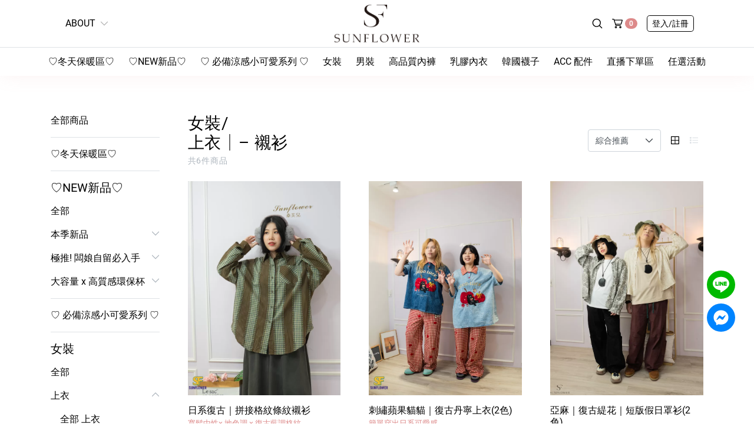

--- FILE ---
content_type: text/html; charset=UTF-8
request_url: https://www.sunflower2013.com/web/_pages/product/index.php?kind=208
body_size: 17875
content:
<!DOCTYPE html>
<html lang="zh-TW">

<head>
    <title>商品介紹 - SunFu 桑芙兒服飾品牌</title>
<meta name="title" content="商品介紹 - SunFu 桑芙兒服飾品牌" />
<meta name="description" content="" />
<meta name="keywords" content="" />
<meta name="viewport" content="width=device-width, initial-scale=1, maximum-scale=1">
<meta charset="utf-8">
<meta name="theme-color" content="">

<!-- Favicon -->
<link rel="shortcut icon" href="/upload/logo/20221215043705_1.png" />
<link rel="bookmark" href="/upload/logo/20221215043705_1.png" /> 
<link rel="apple-touch-icon" href="/upload/logo/20221215043705_1.png" />

<!-- CSS file -->
<link href="/web/_css/style.min.css" rel="stylesheet">

<!-- Google font -->
<link rel="preconnect" href="https://fonts.googleapis.com">
<link rel="preconnect" href="https://fonts.gstatic.com" crossorigin>
<link href="https://fonts.googleapis.com/css2?family=Noto+Sans+TC:wght@700&display=swap" rel="stylesheet">

<!-- Facebook Plugin -->
<div id="fb-root"></div>
<script async defer crossorigin="anonymous" src="https://connect.facebook.net/zh_TW/sdk.js#xfbml=1&version=v13.0&appId=153521269982755&autoLogAppEvents=1" nonce="PJDsrGBs"></script>

<!-- Global site tag (gtag.js) - Google Analytics -->
	<!-- Facebook Pixel Code -->
				<script>
					!function(f,b,e,v,n,t,s){if(f.fbq)return;n=f.fbq=function(){n.callMethod?
					n.callMethod.apply(n,arguments):n.queue.push(arguments)};if(!f._fbq)f._fbq=n;
					n.push=n;n.loaded=!0;n.version='2.0';n.queue=[];t=b.createElement(e);t.async=!0;
					t.src=v;s=b.getElementsByTagName(e)[0];s.parentNode.insertBefore(t,s)}(window,
					document,'script','https://connect.facebook.net/en_US/fbevents.js');

					fbq('init', '695026861196032', {em: 'insert_email_variable,'});
					fbq('track', 'PageView');
		 
	</script>


	<noscript><img height="1" width="1" style="display:none"
	src="https://www.facebook.com/tr?id=695026861196032&ev=PageView&noscript=1"
	/></noscript>
	<!-- DO NOT MODIFY -->
	<!-- End Facebook Pixel Code -->
		
	
	
	    <!-- Jquery and Bootstap core js files -->
<script src="/web/plugins/bootstrap/popper.min.js"></script>
<script src="/web/plugins/jquery-3.4.1.min.js"></script>
<script src="/web/plugins/bootstrap/bootstrap.min.js"></script>

<!-- Modernizr javascript 偵測瀏覽器是否支援-->
<script src="/web/plugins/modernizr.js"></script>

<!-- Form -->
<script src="/web/plugins/jquery.validate.js"></script>

<!-- Datepicker -->
<!--
<script src="/web/plugins/datepicker/moment.min.js"></script>
<script src="/web/plugins/datepicker/bootstrap-datepicker.min.js"></script>
<script src="/web/plugins/datepicker/daterangepicker.min.js"></script>
<script src="/web/plugins/datepicker/bootstrap-datepicker.zh-TW.min.js"></script>
-->

<!-- Slick -->
<script src="/web/plugins/slick/slick.min.js"></script>

<!-- Pager -->
<script src="/web/plugins/jquery.twbsPagination.js"></script>

<script src="/plugins/sweetalert2.min.js"></script>
<script src="/web/plugins/blockui.min.js"></script>
<script src="/web/plugins/toastr.min.js"></script>
<script src="/web/plugins/lozad.min.js"></script>

<script src="/web/js/web.js"></script>
<script src="/module/js/twzipcode/jquery.twzipcode.js"></script>
    
<!-- Custom Scripts -->
<script src="/web/js/custom.js"></script>
    
<script src="/web/js/member.js"></script>
<script type="text/javascript" src="/web/js/checkout.js?v=4"></script>


<!-- Language -->
<script>
$(function () {

//    $('.langChg').click(function (e) {
//
//		location.href='?langChg='+$(this).data('lang');
//		localStorage.setItem('lang',$(this).data('lang'));
//       
//    });
	
	 $('.cookie_agree').click(function (e) {

		localStorage.setItem('cookie_agree','1');
       
    });
	
	if( localStorage.getItem('cookie_agree')==null){;
	   	$("#declareHtml").removeClass("d-none");
	 }
	
		
});


</script>    </head>

<body class="product tw" id="app-loading-area">
    <!--購物車-->
               
<nav class="pushy pushy-right">
    <div class="pushy-content" id="cartbox_area">
        <div class="pushy_header">
            <div class="pushy_title">購物車</div>
                        <button class="btn menu-btn-close close align-self-center"><svg xmlns="http://www.w3.org/2000/svg" viewBox="0 0 512 512"><path d="M294.93,256,437,113.88a27.58,27.58,0,0,0,0-39c-4.45-4.44-11.6-7.39-19.12-7.91h-.44A27.47,27.47,0,0,0,398,74.93L256,217.05,114,75c-4.67-4.72-11.71-7.45-19.34-7.48s-14.84,2.68-19.63,7.45a27.51,27.51,0,0,0,0,38.93L217.07,256l-142,142.13A27.44,27.44,0,0,0,67,417.6a26.85,26.85,0,0,0,27.4,27.1h.12A27.62,27.62,0,0,0,114,437.07L256,295,398,437.07a27.89,27.89,0,0,0,39,0,27.28,27.28,0,0,0,8.05-19.4A27.59,27.59,0,0,0,437,398.1Z"/></svg></button>
        </div>
        <div class="pushy_scrollbox">
            			
					<div class="col-12">
						<div class="empty">
							<i class="img-no-deta"></i>
							<div class="py-3">購物車內尚無商品</div>
							<a href="/web/_pages/product/index.php" class="btn btn-outline-secondary">前往選購</a>
						</div>
					</div>
			
                    </div>
		    </div>
</nav>

<div class="site-overlay"></div>   
<header class="header animated">
  	<div class="d-none d-lg-block">
        <div class="container">
            <div class="navbar">
                <div class="about">
                    <div class="dropdown dropdown-hover">
                        <a href="/web/_pages/about/index.php" class="btn nav-icon dropdownBtn">ABOUT<i class="font-size-sm ml-2"><svg xmlns="http://www.w3.org/2000/svg" viewBox="0 0 512 512"><path d="M256.07,322.72,74.27,140.34A23,23,0,0,0,41.74,173L239.81,371.66a22.92,22.92,0,0,0,32.52,0L470.37,173a23.45,23.45,0,0,0,0-32.67,22.94,22.94,0,0,0-32.53,0Z"/></svg></i></a>
                        <div class="dropdown-menu">
                            <div class="dropdown-header">品牌</div><a class="dropdown-item" href="/web/_pages/product/index.php" target="_top">商品介紹</a><a class="dropdown-item" href="/web/_pages/note/about.html" target="_top">品牌故事</a><a class="dropdown-item" href="/web/_pages/news/index.php" target="_top">最新消息</a><a class="dropdown-item" href="/web/_pages/about/contact.php" target="_top">聯絡我們</a><a class="dropdown-item" href="/web/_pages/about/faq.php" target="_top">Q&amp;A</a><div class="dropdown-divider"></div><div class="dropdown-header">服務/政策</div><a class="dropdown-item" href="/web/_pages/member/orders-guest.php" target="_top">訪客購物訂單查詢</a><a class="dropdown-item" href="/web/_pages/note/bonus.html" target="_top">紅利說明</a><a class="dropdown-item" href="/web/_pages/note/privacy.html" target="_top">隱私權政策</a><a class="dropdown-item" href="/web/_pages/note/service.html" target="_top">網站使用條款</a><a class="dropdown-item" href="/web/_pages/note/return_order.html" target="_top">退換貨政策</a>                        </div>
                    </div>
                </div>
                <div class="logo">
                    <a href="/web/index.php" title="SunFu 桑芙兒服飾品牌"><img class="logo_img" src="https://www.sunflower2013.com/upload/logo/20230628041956_0.png" alt=""></a>
                </div>
                <ul class="navbar-nav align-items-center">
                    <li class="nav-item d-none d-lg-flex">
                        <section class="search">
    <div class="search_form">
        <form name="searchForm" id="searchForm" class="form searchForm" method="get" action="/web/_pages/product/index.php">
            <input type="hidden" name="" value="">
            <input class="form-control form-control-sm rounded-pill" name="keyword" value="" type="text" placeholder="搜尋">
            <button type="submit" title="搜尋" class="btn btn-sm search_btn_submit"><svg xmlns="http://www.w3.org/2000/svg" viewBox="0 0 512 512"><path d="M487.89,458.42,379.58,350.14a203.43,203.43,0,0,0,45.85-128.43C425.43,109.38,334,18,221.71,18S18,109.38,18,221.71s91.38,203.71,203.71,203.71A203.55,203.55,0,0,0,350.13,379.6L458.42,487.89a20.84,20.84,0,1,0,29.47-29.47ZM383.73,221.71c0,89.34-72.68,162-162,162s-162-72.68-162-162,72.68-162,162-162S383.73,132.37,383.73,221.71Z"/></svg></button>
        </form>
    </div>
    <button type="button" class="nav-link nav-icon btn border-0 font-size-lg search_btn_open">
        <i class="search_open"><svg xmlns="http://www.w3.org/2000/svg" viewBox="0 0 512 512"><path d="M487.89,458.42,379.58,350.14a203.43,203.43,0,0,0,45.85-128.43C425.43,109.38,334,18,221.71,18S18,109.38,18,221.71s91.38,203.71,203.71,203.71A203.55,203.55,0,0,0,350.13,379.6L458.42,487.89a20.84,20.84,0,1,0,29.47-29.47ZM383.73,221.71c0,89.34-72.68,162-162,162s-162-72.68-162-162,72.68-162,162-162S383.73,132.37,383.73,221.71Z"/></svg></i>
        <i class="search_close d-none"><svg xmlns="http://www.w3.org/2000/svg" viewBox="0 0 512 512"><path d="M294.93,256,437,113.88a27.58,27.58,0,0,0,0-39c-4.45-4.44-11.6-7.39-19.12-7.91h-.44A27.47,27.47,0,0,0,398,74.93L256,217.05,114,75c-4.67-4.72-11.71-7.45-19.34-7.48s-14.84,2.68-19.63,7.45a27.51,27.51,0,0,0,0,38.93L217.07,256l-142,142.13A27.44,27.44,0,0,0,67,417.6a26.85,26.85,0,0,0,27.4,27.1h.12A27.62,27.62,0,0,0,114,437.07L256,295,398,437.07a27.89,27.89,0,0,0,39,0,27.28,27.28,0,0,0,8.05-19.4A27.59,27.59,0,0,0,437,398.1Z"/></svg></i>
    </button>
</section>                    </li>
                                        <li class="nav-item cart_nav-link">
                        <button type="button" class="nav-link nav-icon btn border-0 menu-btn">
                            <i class="font-size-lg mr-1"><svg xmlns="http://www.w3.org/2000/svg" viewBox="0 0 512 512"><path d="M185.91,384.77c-28.5,0-51.68,23-51.68,51.16s23.18,51.17,51.68,51.17,51.68-23,51.68-51.17S214.4,384.77,185.91,384.77Zm0,38.17a13,13,0,1,1-13.17,13A13.09,13.09,0,0,1,185.91,422.94Z"/><path d="M401.64,384.77c-28.49,0-51.68,23-51.68,51.16s23.19,51.17,51.68,51.17,51.69-23,51.69-51.17S430.14,384.77,401.64,384.77Zm0,38.17a13,13,0,1,1-13.14,13A13.09,13.09,0,0,1,401.64,422.94Z"/><path d="M506.07,79.61a29.83,29.83,0,0,0-24.15-12H116.25l-4.2-13.88A40.56,40.56,0,0,0,73,24.9H19.27a19.09,19.09,0,1,0,0,38.17H73a2.27,2.27,0,0,1,2.21,1.68l87.76,276.78A40.56,40.56,0,0,0,202,370.32h198.6a19.09,19.09,0,1,0,0-38.17H202a2.26,2.26,0,0,1-2.21-1.62l-9.49-22.11H418A40.57,40.57,0,0,0,457,279.81L510.65,106A29.19,29.19,0,0,0,506.07,79.61Zm-35.62,26.14L420.16,268.63a2.29,2.29,0,0,1-2.21,1.62H177.69l-49.87-164.5Z"/></svg></i>
                            <span class="badge badge-pill badge-primary shop-number">0</span>
                        </button>
                    </li>
                                        <li class="nav-item member_nav-link">
                        
<div class="nav-link nav-icon">
   <button type="button" class="btn btn-sm btn-outline" data-toggle="modal" data-target="#modalMember">登入<font class="d-none d-sm-inline">/註冊</font></button>                 
</div>




                    </li>
                </ul>
            </div>
        </div>
        <div class="border-top d-none d-lg-block">
            <div class="container-fluid">
                <ul class="navbar-nav mainmenu flex-wrap">
                    <li class="nav-item"><a href="/web/_pages/product/index.php?kind=514" target="_top" class=" nav-link ">♡冬天保暖區♡</a> </li><li class="nav-item"><a href="/web/_pages/product/index.php?kind=44" target="_top" class=" nav-link ">♡NEW新品♡</a><div class="submenu submenu_ladder"> <ul class="nav flex-column"><li class="nav-item "><a href="/web/_pages/product/index.php?kind=498" class="nav-link">本季新品</a><div class="submenu_item"><ul class="nav flex-column"><li class="nav-item "><a href="/web/_pages/product/index.php?kind=499" class="nav-link">&ndash; 上著</a></li><li class="nav-item "><a href="/web/_pages/product/index.php?kind=500" class="nav-link">&ndash; 下著</a></li><li class="nav-item "><a href="/web/_pages/product/index.php?kind=510" class="nav-link">&ndash; 配件</a></li> </ul>
															</div> </li><li class="nav-item "><a href="/web/_pages/product/index.php?kind=199" class="nav-link">極推! 闆娘自留必入手</a><div class="submenu_item"><ul class="nav flex-column"><li class="nav-item "><a href="/web/_pages/product/index.php?kind=357" class="nav-link">&ndash; 看全部商品</a></li><li class="nav-item "><a href="/web/_pages/product/index.php?kind=267" class="nav-link">&ndash; 愛不釋手上半身系列</a></li><li class="nav-item "><a href="/web/_pages/product/index.php?kind=270" class="nav-link">&ndash; 梨型救星下半身系列</a></li> </ul>
															</div> </li><li class="nav-item "><a href="/web/_pages/product/index.php?kind=487" class="nav-link">大容量 x 高質感環保杯</a><div class="submenu_item"><ul class="nav flex-column"><li class="nav-item "><a href="/web/_pages/product/index.php?kind=488" class="nav-link">&ndash; 單杯入門組</a></li><li class="nav-item "><a href="/web/_pages/product/index.php?kind=489" class="nav-link">&ndash; 超值杯款組合</a></li><li class="nav-item "><a href="/web/_pages/product/index.php?kind=490" class="nav-link">&ndash; 加值配件區</a></li> </ul>
															</div> </li></ul></div> </li><li class="nav-item"><a href="/web/_pages/product/index.php?kind=505" target="_top" class=" nav-link ">♡ 必備涼感小可愛系列 ♡</a> </li><li class="nav-item"><a href="/web/_pages/product/index.php?kind=45" target="_top" class=" nav-link active">女裝</a><div class="submenu submenu_ladder"> <ul class="nav flex-column"><li class="nav-item active"><a href="/web/_pages/product/index.php?kind=54" class="nav-link">上衣</a><div class="submenu_item"><ul class="nav flex-column"><li class="nav-item "><a href="/web/_pages/product/index.php?kind=408" class="nav-link">&ndash; 看全部商品</a></li><li class="nav-item "><a href="/web/_pages/product/index.php?kind=204" class="nav-link">&ndash; 短袖</a></li><li class="nav-item "><a href="/web/_pages/product/index.php?kind=205" class="nav-link">&ndash; 長袖</a></li><li class="nav-item "><a href="/web/_pages/product/index.php?kind=206" class="nav-link">&ndash; 背心</a></li><li class="nav-item "><a href="/web/_pages/product/index.php?kind=207" class="nav-link">&ndash; 外套</a></li><li class="nav-item active"><a href="/web/_pages/product/index.php?kind=208" class="nav-link">&ndash; 襯衫</a></li><li class="nav-item "><a href="/web/_pages/product/index.php?kind=450" class="nav-link">&ndash; 套裝</a></li> </ul>
															</div> </li><li class="nav-item "><a href="/web/_pages/product/index.php?kind=209" class="nav-link">下著</a><div class="submenu_item"><ul class="nav flex-column"><li class="nav-item "><a href="/web/_pages/product/index.php?kind=409" class="nav-link">&ndash; 看全部商品</a></li><li class="nav-item "><a href="/web/_pages/product/index.php?kind=210" class="nav-link">&ndash; 短褲</a></li><li class="nav-item "><a href="/web/_pages/product/index.php?kind=211" class="nav-link">&ndash; 長褲</a></li><li class="nav-item "><a href="/web/_pages/product/index.php?kind=236" class="nav-link">&ndash; 運動褲/鯊魚褲</a></li><li class="nav-item "><a href="/web/_pages/product/index.php?kind=212" class="nav-link">&ndash; 裙類</a></li><li class="nav-item "><a href="/web/_pages/product/index.php?kind=302" class="nav-link">&ndash; 五分褲</a></li><li class="nav-item "><a href="/web/_pages/product/index.php?kind=448" class="nav-link">&ndash; 連身褲</a></li> </ul>
															</div> </li><li class="nav-item "><a href="/web/_pages/product/index.php?kind=214" class="nav-link">洋裝</a><div class="submenu_item"><ul class="nav flex-column"><li class="nav-item "><a href="/web/_pages/product/index.php?kind=410" class="nav-link">&ndash; 看全部商品</a></li><li class="nav-item "><a href="/web/_pages/product/index.php?kind=216" class="nav-link">&ndash; 短洋裝</a></li><li class="nav-item "><a href="/web/_pages/product/index.php?kind=215" class="nav-link">&ndash; 長洋裝</a></li> </ul>
															</div> </li><li class="nav-item "><a href="/web/_pages/product/index.php?kind=217" class="nav-link">貼身內著</a><div class="submenu_item"><ul class="nav flex-column"><li class="nav-item "><a href="/web/_pages/product/index.php?kind=411" class="nav-link">&ndash; 看全部商品</a></li><li class="nav-item "><a href="/web/_pages/product/index.php?kind=218" class="nav-link">&ndash; Bra 背心</a></li><li class="nav-item "><a href="/web/_pages/product/index.php?kind=219" class="nav-link">&ndash; 天然乳膠內衣</a></li><li class="nav-item "><a href="/web/_pages/product/index.php?kind=220" class="nav-link">&ndash; 精品內褲</a></li> </ul>
															</div> </li></ul></div> </li><li class="nav-item"><a href="/web/_pages/product/index.php?kind=46" target="_top" class=" nav-link ">男裝</a><div class="submenu submenu_ladder"> <ul class="nav flex-column"><li class="nav-item "><a href="/web/_pages/product/index.php?kind=306" class="nav-link">上衣</a><div class="submenu_item"><ul class="nav flex-column"><li class="nav-item "><a href="/web/_pages/product/index.php?kind=404" class="nav-link">&ndash; 看全部商品</a></li><li class="nav-item "><a href="/web/_pages/product/index.php?kind=464" class="nav-link">&ndash; 長袖</a></li><li class="nav-item "><a href="/web/_pages/product/index.php?kind=308" class="nav-link">&ndash; 短袖</a></li><li class="nav-item "><a href="/web/_pages/product/index.php?kind=309" class="nav-link">&ndash; 外套</a></li><li class="nav-item "><a href="/web/_pages/product/index.php?kind=416" class="nav-link">&ndash; 背心</a></li> </ul>
															</div> </li><li class="nav-item "><a href="/web/_pages/product/index.php?kind=451" class="nav-link">下著</a><div class="submenu_item"><ul class="nav flex-column"><li class="nav-item "><a href="/web/_pages/product/index.php?kind=452" class="nav-link">&ndash; 看全部商品</a></li><li class="nav-item "><a href="/web/_pages/product/index.php?kind=453" class="nav-link">&ndash; 短褲/五分褲</a></li><li class="nav-item "><a href="/web/_pages/product/index.php?kind=455" class="nav-link">&ndash; 長褲</a></li> </ul>
															</div> </li><li class="nav-item "><a href="/web/_pages/product/index.php?kind=307" class="nav-link">配件</a><div class="submenu_item"><ul class="nav flex-column"><li class="nav-item "><a href="/web/_pages/product/index.php?kind=405" class="nav-link">&ndash; 看全部商品</a></li><li class="nav-item "><a href="/web/_pages/product/index.php?kind=310" class="nav-link">&ndash; 帽子/髮帶</a></li><li class="nav-item "><a href="/web/_pages/product/index.php?kind=311" class="nav-link">&ndash; 襪子</a></li><li class="nav-item "><a href="/web/_pages/product/index.php?kind=312" class="nav-link">&ndash; 精品內褲</a></li><li class="nav-item "><a href="/web/_pages/product/index.php?kind=389" class="nav-link">&ndash; 飾品</a></li><li class="nav-item "><a href="/web/_pages/product/index.php?kind=428" class="nav-link">&ndash; 手套</a></li> </ul>
															</div> </li></ul></div> </li><li class="nav-item"><a href="/web/_pages/product/index.php?kind=238" target="_top" class=" nav-link ">高品質內褲</a><div class="submenu submenu_ladder"> <ul class="nav flex-column"><li class="nav-item "><a href="/web/_pages/product/index.php?kind=318" class="nav-link">大尺碼專區</a> </li><li class="nav-item "><a href="/web/_pages/product/index.php?kind=474" class="nav-link">零碼特價區</a> </li><li class="nav-item "><a href="/web/_pages/product/index.php?kind=244" class="nav-link">熱銷NO.1 生理褲</a> </li><li class="nav-item "><a href="/web/_pages/product/index.php?kind=313" class="nav-link">款式找內褲</a><div class="submenu_item"><ul class="nav flex-column"><li class="nav-item "><a href="/web/_pages/product/index.php?kind=321" class="nav-link">&ndash; 性感高開衩</a></li><li class="nav-item "><a href="/web/_pages/product/index.php?kind=322" class="nav-link">&ndash; 三角褲/半包臀</a></li><li class="nav-item "><a href="/web/_pages/product/index.php?kind=323" class="nav-link">&ndash; 三角褲/全包臀</a></li><li class="nav-item "><a href="/web/_pages/product/index.php?kind=324" class="nav-link">&ndash; 平口褲</a></li> </ul>
															</div> </li><li class="nav-item "><a href="/web/_pages/product/index.php?kind=314" class="nav-link">種類找內褲</a><div class="submenu_item"><ul class="nav flex-column"><li class="nav-item "><a href="/web/_pages/product/index.php?kind=325" class="nav-link">&ndash; 無痕</a></li><li class="nav-item "><a href="/web/_pages/product/index.php?kind=326" class="nav-link">&ndash; 無縫</a></li><li class="nav-item "><a href="/web/_pages/product/index.php?kind=328" class="nav-link">&ndash; 超薄速乾面膜</a></li><li class="nav-item "><a href="/web/_pages/product/index.php?kind=327" class="nav-link">&ndash; 蕾絲網紗</a></li><li class="nav-item "><a href="/web/_pages/product/index.php?kind=412" class="nav-link">&ndash; 棉質</a></li><li class="nav-item "><a href="/web/_pages/product/index.php?kind=329" class="nav-link">&ndash; 抗菌</a></li><li class="nav-item "><a href="/web/_pages/product/index.php?kind=330" class="nav-link">&ndash; 莫代爾</a></li> </ul>
															</div> </li><li class="nav-item "><a href="/web/_pages/product/index.php?kind=315" class="nav-link">腰圍找內褲</a><div class="submenu_item"><ul class="nav flex-column"><li class="nav-item "><a href="/web/_pages/product/index.php?kind=331" class="nav-link">&ndash; 低腰</a></li><li class="nav-item "><a href="/web/_pages/product/index.php?kind=332" class="nav-link">&ndash; 中腰</a></li><li class="nav-item "><a href="/web/_pages/product/index.php?kind=333" class="nav-link">&ndash; 高腰/收腹</a></li> </ul>
															</div> </li><li class="nav-item "><a href="/web/_pages/product/index.php?kind=316" class="nav-link">顏色找內褲</a><div class="submenu_item"><ul class="nav flex-column"><li class="nav-item "><a href="/web/_pages/product/index.php?kind=334" class="nav-link">&ndash; 深色</a></li><li class="nav-item "><a href="/web/_pages/product/index.php?kind=335" class="nav-link">&ndash; 淺色</a></li><li class="nav-item "><a href="/web/_pages/product/index.php?kind=336" class="nav-link">&ndash; 小碎花</a></li> </ul>
															</div> </li><li class="nav-item "><a href="/web/_pages/product/index.php?kind=317" class="nav-link">尺寸找內褲</a><div class="submenu_item"><ul class="nav flex-column"><li class="nav-item "><a href="/web/_pages/product/index.php?kind=337" class="nav-link">&ndash; 40~60KG</a></li><li class="nav-item "><a href="/web/_pages/product/index.php?kind=338" class="nav-link">&ndash; 45~75KG</a></li><li class="nav-item "><a href="/web/_pages/product/index.php?kind=339" class="nav-link">&ndash; 60~80KG</a></li> </ul>
															</div> </li><li class="nav-item "><a href="/web/_pages/product/index.php?kind=319" class="nav-link">男士內褲</a> </li><li class="nav-item "><a href="/web/_pages/product/index.php?kind=467" class="nav-link">兒童內褲</a> </li></ul></div> </li><li class="nav-item"><a href="/web/_pages/product/index.php?kind=242" target="_top" class=" nav-link ">乳膠內衣</a><div class="submenu submenu_ladder"> <ul class="nav flex-column"><li class="nav-item "><a href="/web/_pages/product/index.php?kind=340" class="nav-link">&ndash; 無鋼圈/乳膠內衣</a> </li><li class="nav-item "><a href="/web/_pages/product/index.php?kind=341" class="nav-link">&ndash; BRA運動背心</a> </li><li class="nav-item "><a href="/web/_pages/product/index.php?kind=503" class="nav-link">&ndash; 調整型內衣</a> </li><li class="nav-item "><a href="/web/_pages/product/index.php?kind=417" class="nav-link">&ndash; 加購乳膠胸墊</a> </li></ul></div> </li><li class="nav-item"><a href="/web/_pages/product/index.php?kind=245" target="_top" class=" nav-link ">韓國襪子</a><div class="submenu submenu_ladder"> <ul class="nav flex-column"><li class="nav-item "><a href="/web/_pages/product/index.php?kind=466" class="nav-link">冬季暖呼呼襪</a> </li><li class="nav-item "><a href="/web/_pages/product/index.php?kind=343" class="nav-link">素色襪</a><div class="submenu_item"><ul class="nav flex-column"><li class="nav-item "><a href="/web/_pages/product/index.php?kind=366" class="nav-link">&ndash; 看全部商品</a></li><li class="nav-item "><a href="/web/_pages/product/index.php?kind=347" class="nav-link">&ndash; 短襪</a></li><li class="nav-item "><a href="/web/_pages/product/index.php?kind=348" class="nav-link">&ndash; 中筒襪</a></li><li class="nav-item "><a href="/web/_pages/product/index.php?kind=349" class="nav-link">&ndash; 長襪</a></li> </ul>
															</div> </li><li class="nav-item "><a href="/web/_pages/product/index.php?kind=345" class="nav-link">正韓卡通襪</a><div class="submenu_item"><ul class="nav flex-column"><li class="nav-item "><a href="/web/_pages/product/index.php?kind=368" class="nav-link">&ndash; 看全部商品</a></li><li class="nav-item "><a href="/web/_pages/product/index.php?kind=370" class="nav-link">&ndash; Disney 迪士尼卡通系列</a></li><li class="nav-item "><a href="/web/_pages/product/index.php?kind=371" class="nav-link">&ndash; 小熊系列</a></li><li class="nav-item "><a href="/web/_pages/product/index.php?kind=372" class="nav-link">&ndash; 蠟筆小新卡通系列</a></li><li class="nav-item "><a href="/web/_pages/product/index.php?kind=373" class="nav-link">&ndash; Sanrio 三麗鷗卡通系列</a></li> </ul>
															</div> </li><li class="nav-item "><a href="/web/_pages/product/index.php?kind=344" class="nav-link">簡約字母襪</a><div class="submenu_item"><ul class="nav flex-column"><li class="nav-item "><a href="/web/_pages/product/index.php?kind=367" class="nav-link">&ndash; 看全部商品</a></li><li class="nav-item "><a href="/web/_pages/product/index.php?kind=350" class="nav-link">&ndash; 中筒襪</a></li><li class="nav-item "><a href="/web/_pages/product/index.php?kind=351" class="nav-link">&ndash; 長襪</a></li> </ul>
															</div> </li><li class="nav-item "><a href="/web/_pages/product/index.php?kind=374" class="nav-link">可愛圖案襪</a><div class="submenu_item"><ul class="nav flex-column"><li class="nav-item "><a href="/web/_pages/product/index.php?kind=378" class="nav-link">&ndash; 看全部商品</a></li><li class="nav-item "><a href="/web/_pages/product/index.php?kind=375" class="nav-link">&ndash; 短襪</a></li><li class="nav-item "><a href="/web/_pages/product/index.php?kind=376" class="nav-link">&ndash; 中筒襪</a></li><li class="nav-item "><a href="/web/_pages/product/index.php?kind=377" class="nav-link">&ndash; 長襪</a></li> </ul>
															</div> </li><li class="nav-item "><a href="/web/_pages/product/index.php?kind=346" class="nav-link">男襪</a><div class="submenu_item"><ul class="nav flex-column"><li class="nav-item "><a href="/web/_pages/product/index.php?kind=369" class="nav-link">&ndash; 看全部商品</a></li><li class="nav-item "><a href="/web/_pages/product/index.php?kind=352" class="nav-link">&ndash; 短襪</a></li><li class="nav-item "><a href="/web/_pages/product/index.php?kind=353" class="nav-link">&ndash; 中筒襪</a></li><li class="nav-item "><a href="/web/_pages/product/index.php?kind=354" class="nav-link">&ndash; 長襪</a></li> </ul>
															</div> </li></ul></div> </li><li class="nav-item"><a href="/web/_pages/product/index.php?kind=48" target="_top" class=" nav-link ">ACC 配件</a><div class="submenu submenu_ladder"> <ul class="nav flex-column"><li class="nav-item "><a href="/web/_pages/product/index.php?kind=379" class="nav-link">飾品類</a><div class="submenu_item"><ul class="nav flex-column"><li class="nav-item "><a href="/web/_pages/product/index.php?kind=386" class="nav-link">&ndash; 看全部商品</a></li><li class="nav-item "><a href="/web/_pages/product/index.php?kind=446" class="nav-link">&ndash; 眼鏡類</a></li><li class="nav-item "><a href="/web/_pages/product/index.php?kind=382" class="nav-link">&ndash; 項鍊</a></li><li class="nav-item "><a href="/web/_pages/product/index.php?kind=383" class="nav-link">&ndash; 耳環</a></li><li class="nav-item "><a href="/web/_pages/product/index.php?kind=384" class="nav-link">&ndash; 手鍊</a></li><li class="nav-item "><a href="/web/_pages/product/index.php?kind=385" class="nav-link">&ndash; 戒指</a></li><li class="nav-item "><a href="/web/_pages/product/index.php?kind=444" class="nav-link">&ndash; 收納盒</a></li> </ul>
															</div> </li><li class="nav-item "><a href="/web/_pages/product/index.php?kind=380" class="nav-link">包包</a><div class="submenu_item"><ul class="nav flex-column"><li class="nav-item "><a href="/web/_pages/product/index.php?kind=418" class="nav-link">&ndash; 看全部商品</a></li><li class="nav-item "><a href="/web/_pages/product/index.php?kind=419" class="nav-link">&ndash; 所有包款</a></li><li class="nav-item "><a href="/web/_pages/product/index.php?kind=430" class="nav-link">&ndash; 卡夾</a></li> </ul>
															</div> </li><li class="nav-item "><a href="/web/_pages/product/index.php?kind=381" class="nav-link">鞋子</a><div class="submenu_item"><ul class="nav flex-column"><li class="nav-item "><a href="/web/_pages/product/index.php?kind=390" class="nav-link">&ndash; 看全部商品</a></li><li class="nav-item "><a href="/web/_pages/product/index.php?kind=478" class="nav-link">&ndash; 保暖雪靴/拖鞋</a></li><li class="nav-item "><a href="/web/_pages/product/index.php?kind=391" class="nav-link">&ndash; 真皮馬丁靴/靴子</a></li><li class="nav-item "><a href="/web/_pages/product/index.php?kind=398" class="nav-link">&ndash; 老爹鞋/運動鞋</a></li><li class="nav-item "><a href="/web/_pages/product/index.php?kind=442" class="nav-link">&ndash; 涼鞋</a></li><li class="nav-item "><a href="/web/_pages/product/index.php?kind=447" class="nav-link">&ndash; 氣墊式增高鞋墊</a></li><li class="nav-item "><a href="/web/_pages/product/index.php?kind=392" class="nav-link">&ndash; 35碼找鞋子</a></li><li class="nav-item "><a href="/web/_pages/product/index.php?kind=393" class="nav-link">&ndash; 36碼找鞋子</a></li><li class="nav-item "><a href="/web/_pages/product/index.php?kind=394" class="nav-link">&ndash; 37碼找鞋子</a></li><li class="nav-item "><a href="/web/_pages/product/index.php?kind=395" class="nav-link">&ndash; 38碼找鞋子</a></li><li class="nav-item "><a href="/web/_pages/product/index.php?kind=396" class="nav-link">&ndash; 39碼找鞋子</a></li><li class="nav-item "><a href="/web/_pages/product/index.php?kind=397" class="nav-link">&ndash; 40碼找鞋子</a></li><li class="nav-item "><a href="/web/_pages/product/index.php?kind=414" class="nav-link">&ndash; 41碼找鞋子</a></li> </ul>
															</div> </li><li class="nav-item "><a href="/web/_pages/product/index.php?kind=387" class="nav-link">帽子</a><div class="submenu_item"><ul class="nav flex-column"><li class="nav-item "><a href="/web/_pages/product/index.php?kind=403" class="nav-link">&ndash; 看全部商品</a></li><li class="nav-item "><a href="/web/_pages/product/index.php?kind=454" class="nav-link">&ndash; 針織毛帽</a></li><li class="nav-item "><a href="/web/_pages/product/index.php?kind=401" class="nav-link">&ndash; 鴨舌帽</a></li><li class="nav-item "><a href="/web/_pages/product/index.php?kind=402" class="nav-link">&ndash; 漁夫帽</a></li><li class="nav-item "><a href="/web/_pages/product/index.php?kind=406" class="nav-link">&ndash; 貝雷帽/報童帽</a></li><li class="nav-item "><a href="/web/_pages/product/index.php?kind=399" class="nav-link">&ndash; 髮帶</a></li><li class="nav-item "><a href="/web/_pages/product/index.php?kind=400" class="nav-link">&ndash; 髮夾</a></li> </ul>
															</div> </li><li class="nav-item "><a href="/web/_pages/product/index.php?kind=234" class="nav-link">生活必備</a><div class="submenu_item"><ul class="nav flex-column"><li class="nav-item "><a href="/web/_pages/product/index.php?kind=420" class="nav-link">&ndash; 看全部商品</a></li><li class="nav-item "><a href="/web/_pages/product/index.php?kind=485" class="nav-link">&ndash; 陶瓷易潔層吸管杯</a></li><li class="nav-item "><a href="/web/_pages/product/index.php?kind=482" class="nav-link">&ndash; 免縫收腰神器</a></li><li class="nav-item "><a href="/web/_pages/product/index.php?kind=477" class="nav-link">&ndash; 法蘭絨睡衣/居家拖鞋</a></li><li class="nav-item "><a href="/web/_pages/product/index.php?kind=422" class="nav-link">&ndash; 浴巾/棉被/衣架/洗臉海綿</a></li><li class="nav-item "><a href="/web/_pages/product/index.php?kind=441" class="nav-link">&ndash; 成人斗篷雨衣</a></li> </ul>
															</div> </li><li class="nav-item "><a href="/web/_pages/product/index.php?kind=226" class="nav-link">手套</a><div class="submenu_item"><ul class="nav flex-column"><li class="nav-item "><a href="/web/_pages/product/index.php?kind=423" class="nav-link">&ndash; 看全部商品</a></li><li class="nav-item "><a href="/web/_pages/product/index.php?kind=424" class="nav-link">&ndash; 女生款</a></li><li class="nav-item "><a href="/web/_pages/product/index.php?kind=425" class="nav-link">&ndash; 男生款</a></li> </ul>
															</div> </li><li class="nav-item "><a href="/web/_pages/product/index.php?kind=233" class="nav-link">皮帶/圍巾</a><div class="submenu_item"><ul class="nav flex-column"><li class="nav-item "><a href="/web/_pages/product/index.php?kind=427" class="nav-link">&ndash; 看全部商品</a></li><li class="nav-item "><a href="/web/_pages/product/index.php?kind=426" class="nav-link">&ndash; 搭配腰帶</a></li><li class="nav-item "><a href="/web/_pages/product/index.php?kind=465" class="nav-link">&ndash; 圍巾類</a></li> </ul>
															</div> </li></ul></div> </li><li class="nav-item"><a href="/web/_pages/product/index.php?kind=502" target="_top" class=" nav-link ">直播下單區</a> </li><li class="nav-item"><a class="nav-link" href="/web/_pages/sale/index.php" target="_top" >任選活動</a><div class="submenu submenu_ladder"><ul class="nav flex-column"><li class="nav-item"><a href="/web/_pages/sale/son.php?num=12" target="_top" class="nav-link">◆ 內褲優惠 任選10件 免費贈1件</a></li></ul></li>                </ul>
            </div>
        </div>
    </div>

    <!--Mobile-->
    <div class="navbar d-flex d-lg-none bg-white px-2 py-1 position-relative" style="z-index:1;">
        <div class="navbar-nav align-items-center">
            <button type="button" class="btn font-size-lg border-0 menuBtn">
                <i class="line"></i>
                <i class="line"></i>
                <i class="line"></i>
            </button>
            <a class="logo" href="/web/index.php" title="SunFu 桑芙兒服飾品牌"><img class="logo_img" src="https://www.sunflower2013.com/upload/logo/20230628041956_0.png" alt=""></a>
        </div>
		
        <ul class="navbar-nav align-items-center">
			
			            <li class="nav-item cart_nav-link">
                <button type="button" class="nav-link nav-icon btn border-0 px-2 menu-btn">
                    <i class="font-size-lg mr-1"><svg xmlns="http://www.w3.org/2000/svg" viewBox="0 0 512 512"><path d="M185.91,384.77c-28.5,0-51.68,23-51.68,51.16s23.18,51.17,51.68,51.17,51.68-23,51.68-51.17S214.4,384.77,185.91,384.77Zm0,38.17a13,13,0,1,1-13.17,13A13.09,13.09,0,0,1,185.91,422.94Z"/><path d="M401.64,384.77c-28.49,0-51.68,23-51.68,51.16s23.19,51.17,51.68,51.17,51.69-23,51.69-51.17S430.14,384.77,401.64,384.77Zm0,38.17a13,13,0,1,1-13.14,13A13.09,13.09,0,0,1,401.64,422.94Z"/><path d="M506.07,79.61a29.83,29.83,0,0,0-24.15-12H116.25l-4.2-13.88A40.56,40.56,0,0,0,73,24.9H19.27a19.09,19.09,0,1,0,0,38.17H73a2.27,2.27,0,0,1,2.21,1.68l87.76,276.78A40.56,40.56,0,0,0,202,370.32h198.6a19.09,19.09,0,1,0,0-38.17H202a2.26,2.26,0,0,1-2.21-1.62l-9.49-22.11H418A40.57,40.57,0,0,0,457,279.81L510.65,106A29.19,29.19,0,0,0,506.07,79.61Zm-35.62,26.14L420.16,268.63a2.29,2.29,0,0,1-2.21,1.62H177.69l-49.87-164.5Z"/></svg></i>
                    <span class="badge badge-pill badge-primary shop-number">0</span>
                </button>
            </li>
						
			            <li class="nav-item member_nav-link">
                <div class="nav-link nav-icon py-0">
                    <button type="button" class="btn btn-outline-dark border-dark btn-sm" data-toggle="modal" data-target="#modalMember">登入<font class="d-none d-sm-inline">/註冊</font></button>
                </div>
            </li>
			        </ul>
    </div>
</header>


<!--手機-->

<div class="menuMobile d-block d-lg-none">
    <section class="search_mb">
        <form name="searchForm" id="searchForm" class="form searchForm" method="get" action="/web/_pages/product/index.php">
            <input type="hidden" name="" value="">
            <input class="form-control border-0 bg-light pl-3" name="keyword" value="" type="text" placeholder="搜尋">
            <button type="submit" class="btn btn-sm search_btn_submit"><svg xmlns="http://www.w3.org/2000/svg" viewBox="0 0 512 512"><path d="M487.89,458.42,379.58,350.14a203.43,203.43,0,0,0,45.85-128.43C425.43,109.38,334,18,221.71,18S18,109.38,18,221.71s91.38,203.71,203.71,203.71A203.55,203.55,0,0,0,350.13,379.6L458.42,487.89a20.84,20.84,0,1,0,29.47-29.47ZM383.73,221.71c0,89.34-72.68,162-162,162s-162-72.68-162-162,72.68-162,162-162S383.73,132.37,383.73,221.71Z"/></svg></button>
        </form>
    </section>
    
    <section class="mainmenu_mb mb-3">
        <ul class="nav flex-column">
			
						  <li class="nav-item">
                <ul class="nav flex-column">
                    <li class="nav-item"><a href="/web/_pages/sale/son.php?num=12" class="nav-link ">◆ 內褲優惠 任選10件 免費贈1件</a></li>                </ul>
            </li>
			 			
			
                        <li class="nav-item">
                <ul class="nav flex-column">
                    <li class="nav-item">
                        <a class="nav-link " href="/web/_pages/product/index.php">全部商品</a>
                    </li>
                                                <li class="nav-item">
                                <a class="nav-link " href="/web/_pages/product/index.php?kind=514">♡冬天保暖區♡</a>
                            </li>
                                                <li class="nav-item">
                                <a class="nav-link nav-link-icon submenuBtn_mb " data-submenu="submenuPd44" href="#">♡NEW新品♡<i class="font-size-base text-muted"><svg xmlns="http://www.w3.org/2000/svg" viewBox="0 0 512 512"><path d="M189.28,256.07,371.66,74.27A23,23,0,0,0,339,41.74L140.34,239.81a22.92,22.92,0,0,0,0,32.52L339,470.37a23.45,23.45,0,0,0,32.67,0,22.94,22.94,0,0,0,0-32.53Z"/></svg></i></a>
                            </li>
                                                <li class="nav-item">
                                <a class="nav-link " href="/web/_pages/product/index.php?kind=505">♡ 必備涼感小可愛系列 ♡</a>
                            </li>
                                                <li class="nav-item">
                                <a class="nav-link nav-link-icon submenuBtn_mb active" data-submenu="submenuPd45" href="#">女裝<i class="font-size-base text-muted"><svg xmlns="http://www.w3.org/2000/svg" viewBox="0 0 512 512"><path d="M189.28,256.07,371.66,74.27A23,23,0,0,0,339,41.74L140.34,239.81a22.92,22.92,0,0,0,0,32.52L339,470.37a23.45,23.45,0,0,0,32.67,0,22.94,22.94,0,0,0,0-32.53Z"/></svg></i></a>
                            </li>
                                                <li class="nav-item">
                                <a class="nav-link nav-link-icon submenuBtn_mb " data-submenu="submenuPd46" href="#">男裝<i class="font-size-base text-muted"><svg xmlns="http://www.w3.org/2000/svg" viewBox="0 0 512 512"><path d="M189.28,256.07,371.66,74.27A23,23,0,0,0,339,41.74L140.34,239.81a22.92,22.92,0,0,0,0,32.52L339,470.37a23.45,23.45,0,0,0,32.67,0,22.94,22.94,0,0,0,0-32.53Z"/></svg></i></a>
                            </li>
                                                <li class="nav-item">
                                <a class="nav-link nav-link-icon submenuBtn_mb " data-submenu="submenuPd238" href="#">高品質內褲<i class="font-size-base text-muted"><svg xmlns="http://www.w3.org/2000/svg" viewBox="0 0 512 512"><path d="M189.28,256.07,371.66,74.27A23,23,0,0,0,339,41.74L140.34,239.81a22.92,22.92,0,0,0,0,32.52L339,470.37a23.45,23.45,0,0,0,32.67,0,22.94,22.94,0,0,0,0-32.53Z"/></svg></i></a>
                            </li>
                                                <li class="nav-item">
                                <a class="nav-link nav-link-icon submenuBtn_mb " data-submenu="submenuPd242" href="#">乳膠內衣<i class="font-size-base text-muted"><svg xmlns="http://www.w3.org/2000/svg" viewBox="0 0 512 512"><path d="M189.28,256.07,371.66,74.27A23,23,0,0,0,339,41.74L140.34,239.81a22.92,22.92,0,0,0,0,32.52L339,470.37a23.45,23.45,0,0,0,32.67,0,22.94,22.94,0,0,0,0-32.53Z"/></svg></i></a>
                            </li>
                                                <li class="nav-item">
                                <a class="nav-link nav-link-icon submenuBtn_mb " data-submenu="submenuPd245" href="#">韓國襪子<i class="font-size-base text-muted"><svg xmlns="http://www.w3.org/2000/svg" viewBox="0 0 512 512"><path d="M189.28,256.07,371.66,74.27A23,23,0,0,0,339,41.74L140.34,239.81a22.92,22.92,0,0,0,0,32.52L339,470.37a23.45,23.45,0,0,0,32.67,0,22.94,22.94,0,0,0,0-32.53Z"/></svg></i></a>
                            </li>
                                                <li class="nav-item">
                                <a class="nav-link nav-link-icon submenuBtn_mb " data-submenu="submenuPd48" href="#">ACC 配件<i class="font-size-base text-muted"><svg xmlns="http://www.w3.org/2000/svg" viewBox="0 0 512 512"><path d="M189.28,256.07,371.66,74.27A23,23,0,0,0,339,41.74L140.34,239.81a22.92,22.92,0,0,0,0,32.52L339,470.37a23.45,23.45,0,0,0,32.67,0,22.94,22.94,0,0,0,0-32.53Z"/></svg></i></a>
                            </li>
                                                <li class="nav-item">
                                <a class="nav-link " href="/web/_pages/product/index.php?kind=502">直播下單區</a>
                            </li>
                                    </ul>
            </li>
            
                        
           <li class="nav-item"><a href="#collapseMobileMenu1" class="nav-link nav-link-icon btn-light collapsed" data-toggle="collapse" role="button" aria-expanded="false" aria-controls="collapseMobileMenu1" >品牌<svg xmlns="http://www.w3.org/2000/svg" viewBox="0 0 512 512"><path d="M256.07,322.72,74.27,140.34A23,23,0,0,0,41.74,173L239.81,371.66a22.92,22.92,0,0,0,32.52,0L470.37,173a23.45,23.45,0,0,0,0-32.67,22.94,22.94,0,0,0-32.53,0Z"/></svg></a><div class="collapse " id="collapseMobileMenu1"><ul class="nav flex-column my-1"> <li class="nav-item"> <li class="nav-item"><a class="nav-link" href="/web/_pages/product/index.php" target="_top">商品介紹</a></li></li> <li class="nav-item"> <li class="nav-item"><a class="nav-link" href="/web/_pages/note/about.html" target="_top">品牌故事</a></li></li> <li class="nav-item"><a class="nav-link " href="/web/_pages/news/index.php" target="_top">最新消息</a></li> <li class="nav-item"> <li class="nav-item"><a class="nav-link" href="/web/_pages/about/contact.php" target="_top">聯絡我們</a></li></li> <li class="nav-item"><a class="nav-link " href="/web/_pages/about/faq.php" target="_top">Q&amp;A</a></li></ul></div><li class="nav-item"><a href="#collapseMobileMenu2" class="nav-link nav-link-icon btn-light collapsed" data-toggle="collapse" role="button" aria-expanded="false" aria-controls="collapseMobileMenu2" >服務/政策<svg xmlns="http://www.w3.org/2000/svg" viewBox="0 0 512 512"><path d="M256.07,322.72,74.27,140.34A23,23,0,0,0,41.74,173L239.81,371.66a22.92,22.92,0,0,0,32.52,0L470.37,173a23.45,23.45,0,0,0,0-32.67,22.94,22.94,0,0,0-32.53,0Z"/></svg></a><div class="collapse " id="collapseMobileMenu2"><ul class="nav flex-column my-1"> <li class="nav-item"> <li class="nav-item"><a class="nav-link" href="/web/_pages/member/orders-guest.php" target="_top">訪客購物訂單查詢</a></li></li> <li class="nav-item"> <li class="nav-item"><a class="nav-link" href="/web/_pages/note/bonus.html" target="_top">紅利說明</a></li></li> <li class="nav-item"> <li class="nav-item"><a class="nav-link" href="/web/_pages/note/privacy.html" target="_top">隱私權政策</a></li></li> <li class="nav-item"> <li class="nav-item"><a class="nav-link" href="/web/_pages/note/service.html" target="_top">網站使用條款</a></li></li> <li class="nav-item"> <li class="nav-item"><a class="nav-link" href="/web/_pages/note/return_order.html" target="_top">退換貨政策</a></li></li></ul></div>        </ul>
    </section>
    
	    <section class="sns_mb px-3 mb-3">
        <div class="small mb-1">Follow us</div>
        <ul class="nav flex-column">
                        <li class="nav-item">
                <a class="nav-link sns-link font-size-sm" href="https://www.facebook.com/%E6%A1%91%E8%8A%99%E5%85%92-SunFlower-448106069103101/?modal=admin_todo_tour" target="_blank"><i><svg xmlns="http://www.w3.org/2000/svg" viewBox="0 0 512 512"><path d="M362,284.75l12.65-83.25H295.55v-54c0-22.77,11.05-45,46.48-45h36V31.63S345.36,26,314.16,26C249,26,206.42,65.87,206.42,138.06V201.5H134v83.25h72.42V486h89.13V284.75Z"/></svg></i>Facebook</a>
            </li>
                        <li class="nav-item">
                <a class="nav-link sns-link font-size-sm" href=" line://ti/p/@sunflower2013" target="_blank"><i><svg xmlns="http://www.w3.org/2000/svg" viewBox="0 0 512 512"><path d="M256,13C114.89,13,0,105.85,0,220,0,322.2,91,407.86,214.09,424.11c30,6.41,26.53,17.36,19.78,57.53-1.1,6.41-5.18,25.17,22.13,13.76s147.38-86.45,201.22-148C494.26,306.72,512,265.61,512,220,512,105.85,397.11,13,256,13ZM168.15,280.77a7.49,7.49,0,0,1-7.58,7.56H88.85a8,8,0,0,1-5.1-2,7.39,7.39,0,0,1-2.33-5.43V169.79A7.49,7.49,0,0,1,89,162.24h17.9a7.49,7.49,0,0,1,7.58,7.55V255.4h46.25a7.59,7.59,0,0,1,7.42,7.55Zm43.33.15a7.49,7.49,0,0,1-7.58,7.56H186a7.49,7.49,0,0,1-7.58-7.56V169.79a7.49,7.49,0,0,1,7.58-7.55h17.9a7.58,7.58,0,0,1,7.58,7.55Zm123.67,0a7.49,7.49,0,0,1-7.58,7.56h-17.9a7.77,7.77,0,0,1-6.17-3.11L257,222.84v58.24a7.49,7.49,0,0,1-7.58,7.56H231.52a7.48,7.48,0,0,1-7.57-7.56V169.94a7.49,7.49,0,0,1,7.57-7.56h17.73a7.21,7.21,0,0,1,6.32,3.52L302,228.19V169.94a7.49,7.49,0,0,1,7.57-7.56h17.9a7.62,7.62,0,0,1,5.38,2.06,7.38,7.38,0,0,1,2.35,5.35Zm99.2-93.31a7.49,7.49,0,0,1-7.58,7.55H380.5v13.66h46.27a7.48,7.48,0,0,1,7.58,7.54v18a7.49,7.49,0,0,1-7.58,7.55H380.5v13.65h46.27a7.5,7.5,0,0,1,7.58,7.56v17.81a7.49,7.49,0,0,1-7.58,7.56H355.05a7.57,7.57,0,0,1-7.57-7.56V169.79a7.56,7.56,0,0,1,7.57-7.55h71.72a7.88,7.88,0,0,1,7.58,7.39Z"/></svg></i>Line</a>
            </li>
                        <li class="nav-item">
                <a class="nav-link sns-link font-size-sm" href="https://www.instagram.com/_sunflower2013/" target="_blank"><i><svg xmlns="http://www.w3.org/2000/svg" viewBox="0 0 512 512"><path d="M256.05,138.06A117.94,117.94,0,1,0,374,256,117.74,117.74,0,0,0,256.05,138.06Zm0,194.62A76.68,76.68,0,1,1,332.71,256a76.81,76.81,0,0,1-76.66,76.68ZM406.29,133.24a27.51,27.51,0,1,1-27.5-27.51A27.45,27.45,0,0,1,406.29,133.24Zm78.09,27.92c-1.74-36.85-10.16-69.49-37.15-96.39s-59.52-35.31-96.36-37.15c-38-2.16-151.77-2.16-189.74,0-36.74,1.74-69.38,10.16-96.36,37.05S29.46,124.2,27.62,161.05c-2.16,38-2.16,151.81,0,189.79,1.74,36.85,10.16,69.49,37.15,96.39s59.52,35.31,96.36,37.15c38,2.16,151.77,2.16,189.74,0,36.84-1.74,69.48-10.16,96.36-37.15s35.31-59.54,37.15-96.39c2.16-38,2.16-151.7,0-189.68ZM435.33,391.59a77.6,77.6,0,0,1-43.72,43.73c-30.27,12-102.1,9.24-135.56,9.24s-105.39,2.67-135.56-9.24a77.63,77.63,0,0,1-43.72-43.73c-12-30.28-9.23-102.13-9.23-135.59s-2.67-105.42,9.23-135.59a77.63,77.63,0,0,1,43.72-43.73c30.27-12,102.11-9.24,135.56-9.24s105.39-2.67,135.56,9.24a77.63,77.63,0,0,1,43.72,43.73c12,30.28,9.24,102.13,9.24,135.59S447.34,361.42,435.33,391.59Z"/></svg></i>Instagram</a>
            </li>
                    </ul>
    </section>
     	
	
    </div>


	
		<div id="submenuPd514" class="submenu_mb">
			<div class="border-bottom submenuClose_mb">
				<div class="btn font-size-lg border-0"><svg xmlns="http://www.w3.org/2000/svg" viewBox="0 0 512 512"><path d="M189.28,256.07,371.66,74.27A23,23,0,0,0,339,41.74L140.34,239.81a22.92,22.92,0,0,0,0,32.52L339,470.37a23.45,23.45,0,0,0,32.67,0,22.94,22.94,0,0,0,0-32.53Z"/></svg></div>
			</div>
			<div class="submenu_mb_content">
				<ul class="nav nav-group flex-column">
					<li class="nav-item nav-title">
						<a class="nav-link" href="/web/_pages/product/index.php?kind=514">全部 ♡冬天保暖區♡</a>
					</li>
									</ul>
			</div>
		</div>
	
		<div id="submenuPd44" class="submenu_mb">
			<div class="border-bottom submenuClose_mb">
				<div class="btn font-size-lg border-0"><svg xmlns="http://www.w3.org/2000/svg" viewBox="0 0 512 512"><path d="M189.28,256.07,371.66,74.27A23,23,0,0,0,339,41.74L140.34,239.81a22.92,22.92,0,0,0,0,32.52L339,470.37a23.45,23.45,0,0,0,32.67,0,22.94,22.94,0,0,0,0-32.53Z"/></svg></div>
			</div>
			<div class="submenu_mb_content">
				<ul class="nav nav-group flex-column">
					<li class="nav-item nav-title">
						<a class="nav-link" href="/web/_pages/product/index.php?kind=44">全部 ♡NEW新品♡</a>
					</li>
												<li class="nav-item nav-title">
								<a class="nav-link font-weight-bold " href="/web/_pages/product/index.php?kind=498">本季新品</a>
								<ul class="nav flex-column">
																		<li class="nav-item">
										<a class="nav-link pl-4 " href="/web/_pages/product/index.php?kind=499">&ndash; 上著</a>
									</li>
																		<li class="nav-item">
										<a class="nav-link pl-4 " href="/web/_pages/product/index.php?kind=500">&ndash; 下著</a>
									</li>
																		<li class="nav-item">
										<a class="nav-link pl-4 " href="/web/_pages/product/index.php?kind=510">&ndash; 配件</a>
									</li>
																	</ul>
							</li>
																	<li class="nav-item nav-title">
								<a class="nav-link font-weight-bold " href="/web/_pages/product/index.php?kind=199">極推! 闆娘自留必入手</a>
								<ul class="nav flex-column">
																		<li class="nav-item">
										<a class="nav-link pl-4 " href="/web/_pages/product/index.php?kind=357">&ndash; 看全部商品</a>
									</li>
																		<li class="nav-item">
										<a class="nav-link pl-4 " href="/web/_pages/product/index.php?kind=267">&ndash; 愛不釋手上半身系列</a>
									</li>
																		<li class="nav-item">
										<a class="nav-link pl-4 " href="/web/_pages/product/index.php?kind=270">&ndash; 梨型救星下半身系列</a>
									</li>
																	</ul>
							</li>
																	<li class="nav-item nav-title">
								<a class="nav-link font-weight-bold " href="/web/_pages/product/index.php?kind=487">大容量 x 高質感環保杯</a>
								<ul class="nav flex-column">
																		<li class="nav-item">
										<a class="nav-link pl-4 " href="/web/_pages/product/index.php?kind=488">&ndash; 單杯入門組</a>
									</li>
																		<li class="nav-item">
										<a class="nav-link pl-4 " href="/web/_pages/product/index.php?kind=489">&ndash; 超值杯款組合</a>
									</li>
																		<li class="nav-item">
										<a class="nav-link pl-4 " href="/web/_pages/product/index.php?kind=490">&ndash; 加值配件區</a>
									</li>
																	</ul>
							</li>
														</ul>
			</div>
		</div>
	
		<div id="submenuPd505" class="submenu_mb">
			<div class="border-bottom submenuClose_mb">
				<div class="btn font-size-lg border-0"><svg xmlns="http://www.w3.org/2000/svg" viewBox="0 0 512 512"><path d="M189.28,256.07,371.66,74.27A23,23,0,0,0,339,41.74L140.34,239.81a22.92,22.92,0,0,0,0,32.52L339,470.37a23.45,23.45,0,0,0,32.67,0,22.94,22.94,0,0,0,0-32.53Z"/></svg></div>
			</div>
			<div class="submenu_mb_content">
				<ul class="nav nav-group flex-column">
					<li class="nav-item nav-title">
						<a class="nav-link" href="/web/_pages/product/index.php?kind=505">全部 ♡ 必備涼感小可愛系列 ♡</a>
					</li>
									</ul>
			</div>
		</div>
	
		<div id="submenuPd45" class="submenu_mb">
			<div class="border-bottom submenuClose_mb">
				<div class="btn font-size-lg border-0"><svg xmlns="http://www.w3.org/2000/svg" viewBox="0 0 512 512"><path d="M189.28,256.07,371.66,74.27A23,23,0,0,0,339,41.74L140.34,239.81a22.92,22.92,0,0,0,0,32.52L339,470.37a23.45,23.45,0,0,0,32.67,0,22.94,22.94,0,0,0,0-32.53Z"/></svg></div>
			</div>
			<div class="submenu_mb_content">
				<ul class="nav nav-group flex-column">
					<li class="nav-item nav-title">
						<a class="nav-link" href="/web/_pages/product/index.php?kind=45">全部 女裝</a>
					</li>
												<li class="nav-item nav-title">
								<a class="nav-link font-weight-bold " href="/web/_pages/product/index.php?kind=54">上衣</a>
								<ul class="nav flex-column">
																		<li class="nav-item">
										<a class="nav-link pl-4 " href="/web/_pages/product/index.php?kind=408">&ndash; 看全部商品</a>
									</li>
																		<li class="nav-item">
										<a class="nav-link pl-4 " href="/web/_pages/product/index.php?kind=204">&ndash; 短袖</a>
									</li>
																		<li class="nav-item">
										<a class="nav-link pl-4 " href="/web/_pages/product/index.php?kind=205">&ndash; 長袖</a>
									</li>
																		<li class="nav-item">
										<a class="nav-link pl-4 " href="/web/_pages/product/index.php?kind=206">&ndash; 背心</a>
									</li>
																		<li class="nav-item">
										<a class="nav-link pl-4 " href="/web/_pages/product/index.php?kind=207">&ndash; 外套</a>
									</li>
																		<li class="nav-item">
										<a class="nav-link pl-4 active" href="/web/_pages/product/index.php?kind=208">&ndash; 襯衫</a>
									</li>
																		<li class="nav-item">
										<a class="nav-link pl-4 " href="/web/_pages/product/index.php?kind=450">&ndash; 套裝</a>
									</li>
																	</ul>
							</li>
																	<li class="nav-item nav-title">
								<a class="nav-link font-weight-bold " href="/web/_pages/product/index.php?kind=209">下著</a>
								<ul class="nav flex-column">
																		<li class="nav-item">
										<a class="nav-link pl-4 " href="/web/_pages/product/index.php?kind=409">&ndash; 看全部商品</a>
									</li>
																		<li class="nav-item">
										<a class="nav-link pl-4 " href="/web/_pages/product/index.php?kind=210">&ndash; 短褲</a>
									</li>
																		<li class="nav-item">
										<a class="nav-link pl-4 " href="/web/_pages/product/index.php?kind=211">&ndash; 長褲</a>
									</li>
																		<li class="nav-item">
										<a class="nav-link pl-4 " href="/web/_pages/product/index.php?kind=236">&ndash; 運動褲/鯊魚褲</a>
									</li>
																		<li class="nav-item">
										<a class="nav-link pl-4 " href="/web/_pages/product/index.php?kind=212">&ndash; 裙類</a>
									</li>
																		<li class="nav-item">
										<a class="nav-link pl-4 " href="/web/_pages/product/index.php?kind=302">&ndash; 五分褲</a>
									</li>
																		<li class="nav-item">
										<a class="nav-link pl-4 " href="/web/_pages/product/index.php?kind=448">&ndash; 連身褲</a>
									</li>
																	</ul>
							</li>
																	<li class="nav-item nav-title">
								<a class="nav-link font-weight-bold " href="/web/_pages/product/index.php?kind=214">洋裝</a>
								<ul class="nav flex-column">
																		<li class="nav-item">
										<a class="nav-link pl-4 " href="/web/_pages/product/index.php?kind=410">&ndash; 看全部商品</a>
									</li>
																		<li class="nav-item">
										<a class="nav-link pl-4 " href="/web/_pages/product/index.php?kind=216">&ndash; 短洋裝</a>
									</li>
																		<li class="nav-item">
										<a class="nav-link pl-4 " href="/web/_pages/product/index.php?kind=215">&ndash; 長洋裝</a>
									</li>
																	</ul>
							</li>
																	<li class="nav-item nav-title">
								<a class="nav-link font-weight-bold " href="/web/_pages/product/index.php?kind=217">貼身內著</a>
								<ul class="nav flex-column">
																		<li class="nav-item">
										<a class="nav-link pl-4 " href="/web/_pages/product/index.php?kind=411">&ndash; 看全部商品</a>
									</li>
																		<li class="nav-item">
										<a class="nav-link pl-4 " href="/web/_pages/product/index.php?kind=218">&ndash; Bra 背心</a>
									</li>
																		<li class="nav-item">
										<a class="nav-link pl-4 " href="/web/_pages/product/index.php?kind=219">&ndash; 天然乳膠內衣</a>
									</li>
																		<li class="nav-item">
										<a class="nav-link pl-4 " href="/web/_pages/product/index.php?kind=220">&ndash; 精品內褲</a>
									</li>
																	</ul>
							</li>
														</ul>
			</div>
		</div>
	
		<div id="submenuPd46" class="submenu_mb">
			<div class="border-bottom submenuClose_mb">
				<div class="btn font-size-lg border-0"><svg xmlns="http://www.w3.org/2000/svg" viewBox="0 0 512 512"><path d="M189.28,256.07,371.66,74.27A23,23,0,0,0,339,41.74L140.34,239.81a22.92,22.92,0,0,0,0,32.52L339,470.37a23.45,23.45,0,0,0,32.67,0,22.94,22.94,0,0,0,0-32.53Z"/></svg></div>
			</div>
			<div class="submenu_mb_content">
				<ul class="nav nav-group flex-column">
					<li class="nav-item nav-title">
						<a class="nav-link" href="/web/_pages/product/index.php?kind=46">全部 男裝</a>
					</li>
												<li class="nav-item nav-title">
								<a class="nav-link font-weight-bold " href="/web/_pages/product/index.php?kind=306">上衣</a>
								<ul class="nav flex-column">
																		<li class="nav-item">
										<a class="nav-link pl-4 " href="/web/_pages/product/index.php?kind=404">&ndash; 看全部商品</a>
									</li>
																		<li class="nav-item">
										<a class="nav-link pl-4 " href="/web/_pages/product/index.php?kind=464">&ndash; 長袖</a>
									</li>
																		<li class="nav-item">
										<a class="nav-link pl-4 " href="/web/_pages/product/index.php?kind=308">&ndash; 短袖</a>
									</li>
																		<li class="nav-item">
										<a class="nav-link pl-4 " href="/web/_pages/product/index.php?kind=309">&ndash; 外套</a>
									</li>
																		<li class="nav-item">
										<a class="nav-link pl-4 " href="/web/_pages/product/index.php?kind=416">&ndash; 背心</a>
									</li>
																	</ul>
							</li>
																	<li class="nav-item nav-title">
								<a class="nav-link font-weight-bold " href="/web/_pages/product/index.php?kind=451">下著</a>
								<ul class="nav flex-column">
																		<li class="nav-item">
										<a class="nav-link pl-4 " href="/web/_pages/product/index.php?kind=452">&ndash; 看全部商品</a>
									</li>
																		<li class="nav-item">
										<a class="nav-link pl-4 " href="/web/_pages/product/index.php?kind=453">&ndash; 短褲/五分褲</a>
									</li>
																		<li class="nav-item">
										<a class="nav-link pl-4 " href="/web/_pages/product/index.php?kind=455">&ndash; 長褲</a>
									</li>
																	</ul>
							</li>
																	<li class="nav-item nav-title">
								<a class="nav-link font-weight-bold " href="/web/_pages/product/index.php?kind=307">配件</a>
								<ul class="nav flex-column">
																		<li class="nav-item">
										<a class="nav-link pl-4 " href="/web/_pages/product/index.php?kind=405">&ndash; 看全部商品</a>
									</li>
																		<li class="nav-item">
										<a class="nav-link pl-4 " href="/web/_pages/product/index.php?kind=310">&ndash; 帽子/髮帶</a>
									</li>
																		<li class="nav-item">
										<a class="nav-link pl-4 " href="/web/_pages/product/index.php?kind=311">&ndash; 襪子</a>
									</li>
																		<li class="nav-item">
										<a class="nav-link pl-4 " href="/web/_pages/product/index.php?kind=312">&ndash; 精品內褲</a>
									</li>
																		<li class="nav-item">
										<a class="nav-link pl-4 " href="/web/_pages/product/index.php?kind=389">&ndash; 飾品</a>
									</li>
																		<li class="nav-item">
										<a class="nav-link pl-4 " href="/web/_pages/product/index.php?kind=428">&ndash; 手套</a>
									</li>
																	</ul>
							</li>
														</ul>
			</div>
		</div>
	
		<div id="submenuPd238" class="submenu_mb">
			<div class="border-bottom submenuClose_mb">
				<div class="btn font-size-lg border-0"><svg xmlns="http://www.w3.org/2000/svg" viewBox="0 0 512 512"><path d="M189.28,256.07,371.66,74.27A23,23,0,0,0,339,41.74L140.34,239.81a22.92,22.92,0,0,0,0,32.52L339,470.37a23.45,23.45,0,0,0,32.67,0,22.94,22.94,0,0,0,0-32.53Z"/></svg></div>
			</div>
			<div class="submenu_mb_content">
				<ul class="nav nav-group flex-column">
					<li class="nav-item nav-title">
						<a class="nav-link" href="/web/_pages/product/index.php?kind=238">全部 高品質內褲</a>
					</li>
										
								<li class="nav-item">
									<a class="nav-link " href="/web/_pages/product/index.php?kind=318">大尺碼專區</a>
								</li>
															
								<li class="nav-item">
									<a class="nav-link " href="/web/_pages/product/index.php?kind=474">零碼特價區</a>
								</li>
															
								<li class="nav-item">
									<a class="nav-link " href="/web/_pages/product/index.php?kind=244">熱銷NO.1 生理褲</a>
								</li>
																	<li class="nav-item nav-title">
								<a class="nav-link font-weight-bold " href="/web/_pages/product/index.php?kind=313">款式找內褲</a>
								<ul class="nav flex-column">
																		<li class="nav-item">
										<a class="nav-link pl-4 " href="/web/_pages/product/index.php?kind=321">&ndash; 性感高開衩</a>
									</li>
																		<li class="nav-item">
										<a class="nav-link pl-4 " href="/web/_pages/product/index.php?kind=322">&ndash; 三角褲/半包臀</a>
									</li>
																		<li class="nav-item">
										<a class="nav-link pl-4 " href="/web/_pages/product/index.php?kind=323">&ndash; 三角褲/全包臀</a>
									</li>
																		<li class="nav-item">
										<a class="nav-link pl-4 " href="/web/_pages/product/index.php?kind=324">&ndash; 平口褲</a>
									</li>
																	</ul>
							</li>
																	<li class="nav-item nav-title">
								<a class="nav-link font-weight-bold " href="/web/_pages/product/index.php?kind=314">種類找內褲</a>
								<ul class="nav flex-column">
																		<li class="nav-item">
										<a class="nav-link pl-4 " href="/web/_pages/product/index.php?kind=325">&ndash; 無痕</a>
									</li>
																		<li class="nav-item">
										<a class="nav-link pl-4 " href="/web/_pages/product/index.php?kind=326">&ndash; 無縫</a>
									</li>
																		<li class="nav-item">
										<a class="nav-link pl-4 " href="/web/_pages/product/index.php?kind=328">&ndash; 超薄速乾面膜</a>
									</li>
																		<li class="nav-item">
										<a class="nav-link pl-4 " href="/web/_pages/product/index.php?kind=327">&ndash; 蕾絲網紗</a>
									</li>
																		<li class="nav-item">
										<a class="nav-link pl-4 " href="/web/_pages/product/index.php?kind=412">&ndash; 棉質</a>
									</li>
																		<li class="nav-item">
										<a class="nav-link pl-4 " href="/web/_pages/product/index.php?kind=329">&ndash; 抗菌</a>
									</li>
																		<li class="nav-item">
										<a class="nav-link pl-4 " href="/web/_pages/product/index.php?kind=330">&ndash; 莫代爾</a>
									</li>
																	</ul>
							</li>
																	<li class="nav-item nav-title">
								<a class="nav-link font-weight-bold " href="/web/_pages/product/index.php?kind=315">腰圍找內褲</a>
								<ul class="nav flex-column">
																		<li class="nav-item">
										<a class="nav-link pl-4 " href="/web/_pages/product/index.php?kind=331">&ndash; 低腰</a>
									</li>
																		<li class="nav-item">
										<a class="nav-link pl-4 " href="/web/_pages/product/index.php?kind=332">&ndash; 中腰</a>
									</li>
																		<li class="nav-item">
										<a class="nav-link pl-4 " href="/web/_pages/product/index.php?kind=333">&ndash; 高腰/收腹</a>
									</li>
																	</ul>
							</li>
																	<li class="nav-item nav-title">
								<a class="nav-link font-weight-bold " href="/web/_pages/product/index.php?kind=316">顏色找內褲</a>
								<ul class="nav flex-column">
																		<li class="nav-item">
										<a class="nav-link pl-4 " href="/web/_pages/product/index.php?kind=334">&ndash; 深色</a>
									</li>
																		<li class="nav-item">
										<a class="nav-link pl-4 " href="/web/_pages/product/index.php?kind=335">&ndash; 淺色</a>
									</li>
																		<li class="nav-item">
										<a class="nav-link pl-4 " href="/web/_pages/product/index.php?kind=336">&ndash; 小碎花</a>
									</li>
																	</ul>
							</li>
																	<li class="nav-item nav-title">
								<a class="nav-link font-weight-bold " href="/web/_pages/product/index.php?kind=317">尺寸找內褲</a>
								<ul class="nav flex-column">
																		<li class="nav-item">
										<a class="nav-link pl-4 " href="/web/_pages/product/index.php?kind=337">&ndash; 40~60KG</a>
									</li>
																		<li class="nav-item">
										<a class="nav-link pl-4 " href="/web/_pages/product/index.php?kind=338">&ndash; 45~75KG</a>
									</li>
																		<li class="nav-item">
										<a class="nav-link pl-4 " href="/web/_pages/product/index.php?kind=339">&ndash; 60~80KG</a>
									</li>
																	</ul>
							</li>
															
								<li class="nav-item">
									<a class="nav-link " href="/web/_pages/product/index.php?kind=319">男士內褲</a>
								</li>
															
								<li class="nav-item">
									<a class="nav-link " href="/web/_pages/product/index.php?kind=467">兒童內褲</a>
								</li>
														</ul>
			</div>
		</div>
	
		<div id="submenuPd242" class="submenu_mb">
			<div class="border-bottom submenuClose_mb">
				<div class="btn font-size-lg border-0"><svg xmlns="http://www.w3.org/2000/svg" viewBox="0 0 512 512"><path d="M189.28,256.07,371.66,74.27A23,23,0,0,0,339,41.74L140.34,239.81a22.92,22.92,0,0,0,0,32.52L339,470.37a23.45,23.45,0,0,0,32.67,0,22.94,22.94,0,0,0,0-32.53Z"/></svg></div>
			</div>
			<div class="submenu_mb_content">
				<ul class="nav nav-group flex-column">
					<li class="nav-item nav-title">
						<a class="nav-link" href="/web/_pages/product/index.php?kind=242">全部 乳膠內衣</a>
					</li>
										
								<li class="nav-item">
									<a class="nav-link " href="/web/_pages/product/index.php?kind=340">&ndash; 無鋼圈/乳膠內衣</a>
								</li>
															
								<li class="nav-item">
									<a class="nav-link " href="/web/_pages/product/index.php?kind=341">&ndash; BRA運動背心</a>
								</li>
															
								<li class="nav-item">
									<a class="nav-link " href="/web/_pages/product/index.php?kind=503">&ndash; 調整型內衣</a>
								</li>
															
								<li class="nav-item">
									<a class="nav-link " href="/web/_pages/product/index.php?kind=417">&ndash; 加購乳膠胸墊</a>
								</li>
														</ul>
			</div>
		</div>
	
		<div id="submenuPd245" class="submenu_mb">
			<div class="border-bottom submenuClose_mb">
				<div class="btn font-size-lg border-0"><svg xmlns="http://www.w3.org/2000/svg" viewBox="0 0 512 512"><path d="M189.28,256.07,371.66,74.27A23,23,0,0,0,339,41.74L140.34,239.81a22.92,22.92,0,0,0,0,32.52L339,470.37a23.45,23.45,0,0,0,32.67,0,22.94,22.94,0,0,0,0-32.53Z"/></svg></div>
			</div>
			<div class="submenu_mb_content">
				<ul class="nav nav-group flex-column">
					<li class="nav-item nav-title">
						<a class="nav-link" href="/web/_pages/product/index.php?kind=245">全部 韓國襪子</a>
					</li>
										
								<li class="nav-item">
									<a class="nav-link " href="/web/_pages/product/index.php?kind=466">冬季暖呼呼襪</a>
								</li>
																	<li class="nav-item nav-title">
								<a class="nav-link font-weight-bold " href="/web/_pages/product/index.php?kind=343">素色襪</a>
								<ul class="nav flex-column">
																		<li class="nav-item">
										<a class="nav-link pl-4 " href="/web/_pages/product/index.php?kind=366">&ndash; 看全部商品</a>
									</li>
																		<li class="nav-item">
										<a class="nav-link pl-4 " href="/web/_pages/product/index.php?kind=347">&ndash; 短襪</a>
									</li>
																		<li class="nav-item">
										<a class="nav-link pl-4 " href="/web/_pages/product/index.php?kind=348">&ndash; 中筒襪</a>
									</li>
																		<li class="nav-item">
										<a class="nav-link pl-4 " href="/web/_pages/product/index.php?kind=349">&ndash; 長襪</a>
									</li>
																	</ul>
							</li>
																	<li class="nav-item nav-title">
								<a class="nav-link font-weight-bold " href="/web/_pages/product/index.php?kind=345">正韓卡通襪</a>
								<ul class="nav flex-column">
																		<li class="nav-item">
										<a class="nav-link pl-4 " href="/web/_pages/product/index.php?kind=368">&ndash; 看全部商品</a>
									</li>
																		<li class="nav-item">
										<a class="nav-link pl-4 " href="/web/_pages/product/index.php?kind=370">&ndash; Disney 迪士尼卡通系列</a>
									</li>
																		<li class="nav-item">
										<a class="nav-link pl-4 " href="/web/_pages/product/index.php?kind=371">&ndash; 小熊系列</a>
									</li>
																		<li class="nav-item">
										<a class="nav-link pl-4 " href="/web/_pages/product/index.php?kind=372">&ndash; 蠟筆小新卡通系列</a>
									</li>
																		<li class="nav-item">
										<a class="nav-link pl-4 " href="/web/_pages/product/index.php?kind=373">&ndash; Sanrio 三麗鷗卡通系列</a>
									</li>
																	</ul>
							</li>
																	<li class="nav-item nav-title">
								<a class="nav-link font-weight-bold " href="/web/_pages/product/index.php?kind=344">簡約字母襪</a>
								<ul class="nav flex-column">
																		<li class="nav-item">
										<a class="nav-link pl-4 " href="/web/_pages/product/index.php?kind=367">&ndash; 看全部商品</a>
									</li>
																		<li class="nav-item">
										<a class="nav-link pl-4 " href="/web/_pages/product/index.php?kind=350">&ndash; 中筒襪</a>
									</li>
																		<li class="nav-item">
										<a class="nav-link pl-4 " href="/web/_pages/product/index.php?kind=351">&ndash; 長襪</a>
									</li>
																	</ul>
							</li>
																	<li class="nav-item nav-title">
								<a class="nav-link font-weight-bold " href="/web/_pages/product/index.php?kind=374">可愛圖案襪</a>
								<ul class="nav flex-column">
																		<li class="nav-item">
										<a class="nav-link pl-4 " href="/web/_pages/product/index.php?kind=378">&ndash; 看全部商品</a>
									</li>
																		<li class="nav-item">
										<a class="nav-link pl-4 " href="/web/_pages/product/index.php?kind=375">&ndash; 短襪</a>
									</li>
																		<li class="nav-item">
										<a class="nav-link pl-4 " href="/web/_pages/product/index.php?kind=376">&ndash; 中筒襪</a>
									</li>
																		<li class="nav-item">
										<a class="nav-link pl-4 " href="/web/_pages/product/index.php?kind=377">&ndash; 長襪</a>
									</li>
																	</ul>
							</li>
																	<li class="nav-item nav-title">
								<a class="nav-link font-weight-bold " href="/web/_pages/product/index.php?kind=346">男襪</a>
								<ul class="nav flex-column">
																		<li class="nav-item">
										<a class="nav-link pl-4 " href="/web/_pages/product/index.php?kind=369">&ndash; 看全部商品</a>
									</li>
																		<li class="nav-item">
										<a class="nav-link pl-4 " href="/web/_pages/product/index.php?kind=352">&ndash; 短襪</a>
									</li>
																		<li class="nav-item">
										<a class="nav-link pl-4 " href="/web/_pages/product/index.php?kind=353">&ndash; 中筒襪</a>
									</li>
																		<li class="nav-item">
										<a class="nav-link pl-4 " href="/web/_pages/product/index.php?kind=354">&ndash; 長襪</a>
									</li>
																	</ul>
							</li>
														</ul>
			</div>
		</div>
	
		<div id="submenuPd48" class="submenu_mb">
			<div class="border-bottom submenuClose_mb">
				<div class="btn font-size-lg border-0"><svg xmlns="http://www.w3.org/2000/svg" viewBox="0 0 512 512"><path d="M189.28,256.07,371.66,74.27A23,23,0,0,0,339,41.74L140.34,239.81a22.92,22.92,0,0,0,0,32.52L339,470.37a23.45,23.45,0,0,0,32.67,0,22.94,22.94,0,0,0,0-32.53Z"/></svg></div>
			</div>
			<div class="submenu_mb_content">
				<ul class="nav nav-group flex-column">
					<li class="nav-item nav-title">
						<a class="nav-link" href="/web/_pages/product/index.php?kind=48">全部 ACC 配件</a>
					</li>
												<li class="nav-item nav-title">
								<a class="nav-link font-weight-bold " href="/web/_pages/product/index.php?kind=379">飾品類</a>
								<ul class="nav flex-column">
																		<li class="nav-item">
										<a class="nav-link pl-4 " href="/web/_pages/product/index.php?kind=386">&ndash; 看全部商品</a>
									</li>
																		<li class="nav-item">
										<a class="nav-link pl-4 " href="/web/_pages/product/index.php?kind=446">&ndash; 眼鏡類</a>
									</li>
																		<li class="nav-item">
										<a class="nav-link pl-4 " href="/web/_pages/product/index.php?kind=382">&ndash; 項鍊</a>
									</li>
																		<li class="nav-item">
										<a class="nav-link pl-4 " href="/web/_pages/product/index.php?kind=383">&ndash; 耳環</a>
									</li>
																		<li class="nav-item">
										<a class="nav-link pl-4 " href="/web/_pages/product/index.php?kind=384">&ndash; 手鍊</a>
									</li>
																		<li class="nav-item">
										<a class="nav-link pl-4 " href="/web/_pages/product/index.php?kind=385">&ndash; 戒指</a>
									</li>
																		<li class="nav-item">
										<a class="nav-link pl-4 " href="/web/_pages/product/index.php?kind=444">&ndash; 收納盒</a>
									</li>
																	</ul>
							</li>
																	<li class="nav-item nav-title">
								<a class="nav-link font-weight-bold " href="/web/_pages/product/index.php?kind=380">包包</a>
								<ul class="nav flex-column">
																		<li class="nav-item">
										<a class="nav-link pl-4 " href="/web/_pages/product/index.php?kind=418">&ndash; 看全部商品</a>
									</li>
																		<li class="nav-item">
										<a class="nav-link pl-4 " href="/web/_pages/product/index.php?kind=419">&ndash; 所有包款</a>
									</li>
																		<li class="nav-item">
										<a class="nav-link pl-4 " href="/web/_pages/product/index.php?kind=430">&ndash; 卡夾</a>
									</li>
																	</ul>
							</li>
																	<li class="nav-item nav-title">
								<a class="nav-link font-weight-bold " href="/web/_pages/product/index.php?kind=381">鞋子</a>
								<ul class="nav flex-column">
																		<li class="nav-item">
										<a class="nav-link pl-4 " href="/web/_pages/product/index.php?kind=390">&ndash; 看全部商品</a>
									</li>
																		<li class="nav-item">
										<a class="nav-link pl-4 " href="/web/_pages/product/index.php?kind=478">&ndash; 保暖雪靴/拖鞋</a>
									</li>
																		<li class="nav-item">
										<a class="nav-link pl-4 " href="/web/_pages/product/index.php?kind=391">&ndash; 真皮馬丁靴/靴子</a>
									</li>
																		<li class="nav-item">
										<a class="nav-link pl-4 " href="/web/_pages/product/index.php?kind=398">&ndash; 老爹鞋/運動鞋</a>
									</li>
																		<li class="nav-item">
										<a class="nav-link pl-4 " href="/web/_pages/product/index.php?kind=442">&ndash; 涼鞋</a>
									</li>
																		<li class="nav-item">
										<a class="nav-link pl-4 " href="/web/_pages/product/index.php?kind=447">&ndash; 氣墊式增高鞋墊</a>
									</li>
																		<li class="nav-item">
										<a class="nav-link pl-4 " href="/web/_pages/product/index.php?kind=392">&ndash; 35碼找鞋子</a>
									</li>
																		<li class="nav-item">
										<a class="nav-link pl-4 " href="/web/_pages/product/index.php?kind=393">&ndash; 36碼找鞋子</a>
									</li>
																		<li class="nav-item">
										<a class="nav-link pl-4 " href="/web/_pages/product/index.php?kind=394">&ndash; 37碼找鞋子</a>
									</li>
																		<li class="nav-item">
										<a class="nav-link pl-4 " href="/web/_pages/product/index.php?kind=395">&ndash; 38碼找鞋子</a>
									</li>
																		<li class="nav-item">
										<a class="nav-link pl-4 " href="/web/_pages/product/index.php?kind=396">&ndash; 39碼找鞋子</a>
									</li>
																		<li class="nav-item">
										<a class="nav-link pl-4 " href="/web/_pages/product/index.php?kind=397">&ndash; 40碼找鞋子</a>
									</li>
																		<li class="nav-item">
										<a class="nav-link pl-4 " href="/web/_pages/product/index.php?kind=414">&ndash; 41碼找鞋子</a>
									</li>
																	</ul>
							</li>
																	<li class="nav-item nav-title">
								<a class="nav-link font-weight-bold " href="/web/_pages/product/index.php?kind=387">帽子</a>
								<ul class="nav flex-column">
																		<li class="nav-item">
										<a class="nav-link pl-4 " href="/web/_pages/product/index.php?kind=403">&ndash; 看全部商品</a>
									</li>
																		<li class="nav-item">
										<a class="nav-link pl-4 " href="/web/_pages/product/index.php?kind=454">&ndash; 針織毛帽</a>
									</li>
																		<li class="nav-item">
										<a class="nav-link pl-4 " href="/web/_pages/product/index.php?kind=401">&ndash; 鴨舌帽</a>
									</li>
																		<li class="nav-item">
										<a class="nav-link pl-4 " href="/web/_pages/product/index.php?kind=402">&ndash; 漁夫帽</a>
									</li>
																		<li class="nav-item">
										<a class="nav-link pl-4 " href="/web/_pages/product/index.php?kind=406">&ndash; 貝雷帽/報童帽</a>
									</li>
																		<li class="nav-item">
										<a class="nav-link pl-4 " href="/web/_pages/product/index.php?kind=399">&ndash; 髮帶</a>
									</li>
																		<li class="nav-item">
										<a class="nav-link pl-4 " href="/web/_pages/product/index.php?kind=400">&ndash; 髮夾</a>
									</li>
																	</ul>
							</li>
																	<li class="nav-item nav-title">
								<a class="nav-link font-weight-bold " href="/web/_pages/product/index.php?kind=234">生活必備</a>
								<ul class="nav flex-column">
																		<li class="nav-item">
										<a class="nav-link pl-4 " href="/web/_pages/product/index.php?kind=420">&ndash; 看全部商品</a>
									</li>
																		<li class="nav-item">
										<a class="nav-link pl-4 " href="/web/_pages/product/index.php?kind=485">&ndash; 陶瓷易潔層吸管杯</a>
									</li>
																		<li class="nav-item">
										<a class="nav-link pl-4 " href="/web/_pages/product/index.php?kind=482">&ndash; 免縫收腰神器</a>
									</li>
																		<li class="nav-item">
										<a class="nav-link pl-4 " href="/web/_pages/product/index.php?kind=477">&ndash; 法蘭絨睡衣/居家拖鞋</a>
									</li>
																		<li class="nav-item">
										<a class="nav-link pl-4 " href="/web/_pages/product/index.php?kind=422">&ndash; 浴巾/棉被/衣架/洗臉海綿</a>
									</li>
																		<li class="nav-item">
										<a class="nav-link pl-4 " href="/web/_pages/product/index.php?kind=441">&ndash; 成人斗篷雨衣</a>
									</li>
																	</ul>
							</li>
																	<li class="nav-item nav-title">
								<a class="nav-link font-weight-bold " href="/web/_pages/product/index.php?kind=226">手套</a>
								<ul class="nav flex-column">
																		<li class="nav-item">
										<a class="nav-link pl-4 " href="/web/_pages/product/index.php?kind=423">&ndash; 看全部商品</a>
									</li>
																		<li class="nav-item">
										<a class="nav-link pl-4 " href="/web/_pages/product/index.php?kind=424">&ndash; 女生款</a>
									</li>
																		<li class="nav-item">
										<a class="nav-link pl-4 " href="/web/_pages/product/index.php?kind=425">&ndash; 男生款</a>
									</li>
																	</ul>
							</li>
																	<li class="nav-item nav-title">
								<a class="nav-link font-weight-bold " href="/web/_pages/product/index.php?kind=233">皮帶/圍巾</a>
								<ul class="nav flex-column">
																		<li class="nav-item">
										<a class="nav-link pl-4 " href="/web/_pages/product/index.php?kind=427">&ndash; 看全部商品</a>
									</li>
																		<li class="nav-item">
										<a class="nav-link pl-4 " href="/web/_pages/product/index.php?kind=426">&ndash; 搭配腰帶</a>
									</li>
																		<li class="nav-item">
										<a class="nav-link pl-4 " href="/web/_pages/product/index.php?kind=465">&ndash; 圍巾類</a>
									</li>
																	</ul>
							</li>
														</ul>
			</div>
		</div>
	
		<div id="submenuPd502" class="submenu_mb">
			<div class="border-bottom submenuClose_mb">
				<div class="btn font-size-lg border-0"><svg xmlns="http://www.w3.org/2000/svg" viewBox="0 0 512 512"><path d="M189.28,256.07,371.66,74.27A23,23,0,0,0,339,41.74L140.34,239.81a22.92,22.92,0,0,0,0,32.52L339,470.37a23.45,23.45,0,0,0,32.67,0,22.94,22.94,0,0,0,0-32.53Z"/></svg></div>
			</div>
			<div class="submenu_mb_content">
				<ul class="nav nav-group flex-column">
					<li class="nav-item nav-title">
						<a class="nav-link" href="/web/_pages/product/index.php?kind=502">全部 直播下單區</a>
					</li>
									</ul>
			</div>
		</div>



    
        
    <main>
<div class="container">
    <div class="row no-gutters">
                <div class="col-2 d-none d-lg-block">
            <section class="sidebar"><ul class="nav nav-group flex-column"><li class="nav-item"><a class="nav-link px-0 " title="全部商品" href="/web/_pages/product/index.php">全部商品</a></li><li class="nav-item"><a class="nav-link px-0 " title="♡冬天保暖區♡" href="/web/_pages/product/index.php?kind=514">♡冬天保暖區♡</a></li><li class="nav-item"><h5 class="font-weight-normal mt-2">♡NEW新品♡</h5><ul class="nav flex-column"><li class="nav-item"><a class="nav-link px-0 " href="/web/_pages/product/index.php?kind=44">全部</a></li><li class="nav-item"><a class="nav-link px-0 nav-link-icon collapsed" data-toggle="collapse" href="#collapse498" role="button" aria-expanded="false" aria-controls="collapse498">本季新品<i class="text-muted"><svg xmlns="http://www.w3.org/2000/svg" viewBox="0 0 512 512"><path d="M256.07,322.72,74.27,140.34A23,23,0,0,0,41.74,173L239.81,371.66a22.92,22.92,0,0,0,32.52,0L470.37,173a23.45,23.45,0,0,0,0-32.67,22.94,22.94,0,0,0-32.53,0Z"/></svg></i></a><div id="collapse498" class="collapse "><ul class="nav flex-column"><li class="nav-item"><a class="nav-link " title="本季新品" href="/web/_pages/product/index.php?kind=498">全部 本季新品</a></li><li class="nav-item"><a class="nav-link " title="&ndash; 上著" href="/web/_pages/product/index.php?kind=499">&ndash; 上著</a></li><li class="nav-item"><a class="nav-link " title="&ndash; 下著" href="/web/_pages/product/index.php?kind=500">&ndash; 下著</a></li><li class="nav-item"><a class="nav-link " title="&ndash; 配件" href="/web/_pages/product/index.php?kind=510">&ndash; 配件</a></li></ul></div></li><li class="nav-item"><a class="nav-link px-0 nav-link-icon collapsed" data-toggle="collapse" href="#collapse199" role="button" aria-expanded="false" aria-controls="collapse199">極推! 闆娘自留必入手<i class="text-muted"><svg xmlns="http://www.w3.org/2000/svg" viewBox="0 0 512 512"><path d="M256.07,322.72,74.27,140.34A23,23,0,0,0,41.74,173L239.81,371.66a22.92,22.92,0,0,0,32.52,0L470.37,173a23.45,23.45,0,0,0,0-32.67,22.94,22.94,0,0,0-32.53,0Z"/></svg></i></a><div id="collapse199" class="collapse "><ul class="nav flex-column"><li class="nav-item"><a class="nav-link " title="極推! 闆娘自留必入手" href="/web/_pages/product/index.php?kind=199">全部 極推! 闆娘自留必入手</a></li><li class="nav-item"><a class="nav-link " title="&ndash; 看全部商品" href="/web/_pages/product/index.php?kind=357">&ndash; 看全部商品</a></li><li class="nav-item"><a class="nav-link " title="&ndash; 愛不釋手上半身系列" href="/web/_pages/product/index.php?kind=267">&ndash; 愛不釋手上半身系列</a></li><li class="nav-item"><a class="nav-link " title="&ndash; 梨型救星下半身系列" href="/web/_pages/product/index.php?kind=270">&ndash; 梨型救星下半身系列</a></li></ul></div></li><li class="nav-item"><a class="nav-link px-0 nav-link-icon collapsed" data-toggle="collapse" href="#collapse487" role="button" aria-expanded="false" aria-controls="collapse487">大容量 x 高質感環保杯<i class="text-muted"><svg xmlns="http://www.w3.org/2000/svg" viewBox="0 0 512 512"><path d="M256.07,322.72,74.27,140.34A23,23,0,0,0,41.74,173L239.81,371.66a22.92,22.92,0,0,0,32.52,0L470.37,173a23.45,23.45,0,0,0,0-32.67,22.94,22.94,0,0,0-32.53,0Z"/></svg></i></a><div id="collapse487" class="collapse "><ul class="nav flex-column"><li class="nav-item"><a class="nav-link " title="大容量 x 高質感環保杯" href="/web/_pages/product/index.php?kind=487">全部 大容量 x 高質感環保杯</a></li><li class="nav-item"><a class="nav-link " title="&ndash; 單杯入門組" href="/web/_pages/product/index.php?kind=488">&ndash; 單杯入門組</a></li><li class="nav-item"><a class="nav-link " title="&ndash; 超值杯款組合" href="/web/_pages/product/index.php?kind=489">&ndash; 超值杯款組合</a></li><li class="nav-item"><a class="nav-link " title="&ndash; 加值配件區" href="/web/_pages/product/index.php?kind=490">&ndash; 加值配件區</a></li></ul></div></li></ul></li><li class="nav-item"><a class="nav-link px-0 " title="♡ 必備涼感小可愛系列 ♡" href="/web/_pages/product/index.php?kind=505">♡ 必備涼感小可愛系列 ♡</a></li><li class="nav-item"><h5 class="font-weight-normal mt-2">女裝</h5><ul class="nav flex-column"><li class="nav-item"><a class="nav-link px-0 " href="/web/_pages/product/index.php?kind=45">全部</a></li><li class="nav-item"><a class="nav-link px-0 nav-link-icon " data-toggle="collapse" href="#collapse54" role="button" aria-expanded="false" aria-controls="collapse54">上衣<i class="text-muted"><svg xmlns="http://www.w3.org/2000/svg" viewBox="0 0 512 512"><path d="M256.07,322.72,74.27,140.34A23,23,0,0,0,41.74,173L239.81,371.66a22.92,22.92,0,0,0,32.52,0L470.37,173a23.45,23.45,0,0,0,0-32.67,22.94,22.94,0,0,0-32.53,0Z"/></svg></i></a><div id="collapse54" class="collapse show"><ul class="nav flex-column"><li class="nav-item"><a class="nav-link " title="上衣" href="/web/_pages/product/index.php?kind=54">全部 上衣</a></li><li class="nav-item"><a class="nav-link " title="&ndash; 看全部商品" href="/web/_pages/product/index.php?kind=408">&ndash; 看全部商品</a></li><li class="nav-item"><a class="nav-link " title="&ndash; 短袖" href="/web/_pages/product/index.php?kind=204">&ndash; 短袖</a></li><li class="nav-item"><a class="nav-link " title="&ndash; 長袖" href="/web/_pages/product/index.php?kind=205">&ndash; 長袖</a></li><li class="nav-item"><a class="nav-link " title="&ndash; 背心" href="/web/_pages/product/index.php?kind=206">&ndash; 背心</a></li><li class="nav-item"><a class="nav-link " title="&ndash; 外套" href="/web/_pages/product/index.php?kind=207">&ndash; 外套</a></li><li class="nav-item"><a class="nav-link active" title="&ndash; 襯衫" href="/web/_pages/product/index.php?kind=208">&ndash; 襯衫</a></li><li class="nav-item"><a class="nav-link " title="&ndash; 套裝" href="/web/_pages/product/index.php?kind=450">&ndash; 套裝</a></li></ul></div></li><li class="nav-item"><a class="nav-link px-0 nav-link-icon collapsed" data-toggle="collapse" href="#collapse209" role="button" aria-expanded="false" aria-controls="collapse209">下著<i class="text-muted"><svg xmlns="http://www.w3.org/2000/svg" viewBox="0 0 512 512"><path d="M256.07,322.72,74.27,140.34A23,23,0,0,0,41.74,173L239.81,371.66a22.92,22.92,0,0,0,32.52,0L470.37,173a23.45,23.45,0,0,0,0-32.67,22.94,22.94,0,0,0-32.53,0Z"/></svg></i></a><div id="collapse209" class="collapse "><ul class="nav flex-column"><li class="nav-item"><a class="nav-link " title="下著" href="/web/_pages/product/index.php?kind=209">全部 下著</a></li><li class="nav-item"><a class="nav-link " title="&ndash; 看全部商品" href="/web/_pages/product/index.php?kind=409">&ndash; 看全部商品</a></li><li class="nav-item"><a class="nav-link " title="&ndash; 短褲" href="/web/_pages/product/index.php?kind=210">&ndash; 短褲</a></li><li class="nav-item"><a class="nav-link " title="&ndash; 長褲" href="/web/_pages/product/index.php?kind=211">&ndash; 長褲</a></li><li class="nav-item"><a class="nav-link " title="&ndash; 運動褲/鯊魚褲" href="/web/_pages/product/index.php?kind=236">&ndash; 運動褲/鯊魚褲</a></li><li class="nav-item"><a class="nav-link " title="&ndash; 裙類" href="/web/_pages/product/index.php?kind=212">&ndash; 裙類</a></li><li class="nav-item"><a class="nav-link " title="&ndash; 五分褲" href="/web/_pages/product/index.php?kind=302">&ndash; 五分褲</a></li><li class="nav-item"><a class="nav-link " title="&ndash; 連身褲" href="/web/_pages/product/index.php?kind=448">&ndash; 連身褲</a></li></ul></div></li><li class="nav-item"><a class="nav-link px-0 nav-link-icon collapsed" data-toggle="collapse" href="#collapse214" role="button" aria-expanded="false" aria-controls="collapse214">洋裝<i class="text-muted"><svg xmlns="http://www.w3.org/2000/svg" viewBox="0 0 512 512"><path d="M256.07,322.72,74.27,140.34A23,23,0,0,0,41.74,173L239.81,371.66a22.92,22.92,0,0,0,32.52,0L470.37,173a23.45,23.45,0,0,0,0-32.67,22.94,22.94,0,0,0-32.53,0Z"/></svg></i></a><div id="collapse214" class="collapse "><ul class="nav flex-column"><li class="nav-item"><a class="nav-link " title="洋裝" href="/web/_pages/product/index.php?kind=214">全部 洋裝</a></li><li class="nav-item"><a class="nav-link " title="&ndash; 看全部商品" href="/web/_pages/product/index.php?kind=410">&ndash; 看全部商品</a></li><li class="nav-item"><a class="nav-link " title="&ndash; 短洋裝" href="/web/_pages/product/index.php?kind=216">&ndash; 短洋裝</a></li><li class="nav-item"><a class="nav-link " title="&ndash; 長洋裝" href="/web/_pages/product/index.php?kind=215">&ndash; 長洋裝</a></li></ul></div></li><li class="nav-item"><a class="nav-link px-0 nav-link-icon collapsed" data-toggle="collapse" href="#collapse217" role="button" aria-expanded="false" aria-controls="collapse217">貼身內著<i class="text-muted"><svg xmlns="http://www.w3.org/2000/svg" viewBox="0 0 512 512"><path d="M256.07,322.72,74.27,140.34A23,23,0,0,0,41.74,173L239.81,371.66a22.92,22.92,0,0,0,32.52,0L470.37,173a23.45,23.45,0,0,0,0-32.67,22.94,22.94,0,0,0-32.53,0Z"/></svg></i></a><div id="collapse217" class="collapse "><ul class="nav flex-column"><li class="nav-item"><a class="nav-link " title="貼身內著" href="/web/_pages/product/index.php?kind=217">全部 貼身內著</a></li><li class="nav-item"><a class="nav-link " title="&ndash; 看全部商品" href="/web/_pages/product/index.php?kind=411">&ndash; 看全部商品</a></li><li class="nav-item"><a class="nav-link " title="&ndash; Bra 背心" href="/web/_pages/product/index.php?kind=218">&ndash; Bra 背心</a></li><li class="nav-item"><a class="nav-link " title="&ndash; 天然乳膠內衣" href="/web/_pages/product/index.php?kind=219">&ndash; 天然乳膠內衣</a></li><li class="nav-item"><a class="nav-link " title="&ndash; 精品內褲" href="/web/_pages/product/index.php?kind=220">&ndash; 精品內褲</a></li></ul></div></li></ul></li><li class="nav-item"><h5 class="font-weight-normal mt-2">男裝</h5><ul class="nav flex-column"><li class="nav-item"><a class="nav-link px-0 " href="/web/_pages/product/index.php?kind=46">全部</a></li><li class="nav-item"><a class="nav-link px-0 nav-link-icon collapsed" data-toggle="collapse" href="#collapse306" role="button" aria-expanded="false" aria-controls="collapse306">上衣<i class="text-muted"><svg xmlns="http://www.w3.org/2000/svg" viewBox="0 0 512 512"><path d="M256.07,322.72,74.27,140.34A23,23,0,0,0,41.74,173L239.81,371.66a22.92,22.92,0,0,0,32.52,0L470.37,173a23.45,23.45,0,0,0,0-32.67,22.94,22.94,0,0,0-32.53,0Z"/></svg></i></a><div id="collapse306" class="collapse "><ul class="nav flex-column"><li class="nav-item"><a class="nav-link " title="上衣" href="/web/_pages/product/index.php?kind=306">全部 上衣</a></li><li class="nav-item"><a class="nav-link " title="&ndash; 看全部商品" href="/web/_pages/product/index.php?kind=404">&ndash; 看全部商品</a></li><li class="nav-item"><a class="nav-link " title="&ndash; 長袖" href="/web/_pages/product/index.php?kind=464">&ndash; 長袖</a></li><li class="nav-item"><a class="nav-link " title="&ndash; 短袖" href="/web/_pages/product/index.php?kind=308">&ndash; 短袖</a></li><li class="nav-item"><a class="nav-link " title="&ndash; 外套" href="/web/_pages/product/index.php?kind=309">&ndash; 外套</a></li><li class="nav-item"><a class="nav-link " title="&ndash; 背心" href="/web/_pages/product/index.php?kind=416">&ndash; 背心</a></li></ul></div></li><li class="nav-item"><a class="nav-link px-0 nav-link-icon collapsed" data-toggle="collapse" href="#collapse451" role="button" aria-expanded="false" aria-controls="collapse451">下著<i class="text-muted"><svg xmlns="http://www.w3.org/2000/svg" viewBox="0 0 512 512"><path d="M256.07,322.72,74.27,140.34A23,23,0,0,0,41.74,173L239.81,371.66a22.92,22.92,0,0,0,32.52,0L470.37,173a23.45,23.45,0,0,0,0-32.67,22.94,22.94,0,0,0-32.53,0Z"/></svg></i></a><div id="collapse451" class="collapse "><ul class="nav flex-column"><li class="nav-item"><a class="nav-link " title="下著" href="/web/_pages/product/index.php?kind=451">全部 下著</a></li><li class="nav-item"><a class="nav-link " title="&ndash; 看全部商品" href="/web/_pages/product/index.php?kind=452">&ndash; 看全部商品</a></li><li class="nav-item"><a class="nav-link " title="&ndash; 短褲/五分褲" href="/web/_pages/product/index.php?kind=453">&ndash; 短褲/五分褲</a></li><li class="nav-item"><a class="nav-link " title="&ndash; 長褲" href="/web/_pages/product/index.php?kind=455">&ndash; 長褲</a></li></ul></div></li><li class="nav-item"><a class="nav-link px-0 nav-link-icon collapsed" data-toggle="collapse" href="#collapse307" role="button" aria-expanded="false" aria-controls="collapse307">配件<i class="text-muted"><svg xmlns="http://www.w3.org/2000/svg" viewBox="0 0 512 512"><path d="M256.07,322.72,74.27,140.34A23,23,0,0,0,41.74,173L239.81,371.66a22.92,22.92,0,0,0,32.52,0L470.37,173a23.45,23.45,0,0,0,0-32.67,22.94,22.94,0,0,0-32.53,0Z"/></svg></i></a><div id="collapse307" class="collapse "><ul class="nav flex-column"><li class="nav-item"><a class="nav-link " title="配件" href="/web/_pages/product/index.php?kind=307">全部 配件</a></li><li class="nav-item"><a class="nav-link " title="&ndash; 看全部商品" href="/web/_pages/product/index.php?kind=405">&ndash; 看全部商品</a></li><li class="nav-item"><a class="nav-link " title="&ndash; 帽子/髮帶" href="/web/_pages/product/index.php?kind=310">&ndash; 帽子/髮帶</a></li><li class="nav-item"><a class="nav-link " title="&ndash; 襪子" href="/web/_pages/product/index.php?kind=311">&ndash; 襪子</a></li><li class="nav-item"><a class="nav-link " title="&ndash; 精品內褲" href="/web/_pages/product/index.php?kind=312">&ndash; 精品內褲</a></li><li class="nav-item"><a class="nav-link " title="&ndash; 飾品" href="/web/_pages/product/index.php?kind=389">&ndash; 飾品</a></li><li class="nav-item"><a class="nav-link " title="&ndash; 手套" href="/web/_pages/product/index.php?kind=428">&ndash; 手套</a></li></ul></div></li></ul></li><li class="nav-item"><h5 class="font-weight-normal mt-2">高品質內褲</h5><ul class="nav flex-column"><li class="nav-item"><a class="nav-link px-0 " href="/web/_pages/product/index.php?kind=238">全部</a></li><li class="nav-item"><a class="nav-link px-0 " title="大尺碼專區" href="/web/_pages/product/index.php?kind=318">大尺碼專區</a></li><li class="nav-item"><a class="nav-link px-0 " title="零碼特價區" href="/web/_pages/product/index.php?kind=474">零碼特價區</a></li><li class="nav-item"><a class="nav-link px-0 " title="熱銷NO.1 生理褲" href="/web/_pages/product/index.php?kind=244">熱銷NO.1 生理褲</a></li><li class="nav-item"><a class="nav-link px-0 nav-link-icon collapsed" data-toggle="collapse" href="#collapse313" role="button" aria-expanded="false" aria-controls="collapse313">款式找內褲<i class="text-muted"><svg xmlns="http://www.w3.org/2000/svg" viewBox="0 0 512 512"><path d="M256.07,322.72,74.27,140.34A23,23,0,0,0,41.74,173L239.81,371.66a22.92,22.92,0,0,0,32.52,0L470.37,173a23.45,23.45,0,0,0,0-32.67,22.94,22.94,0,0,0-32.53,0Z"/></svg></i></a><div id="collapse313" class="collapse "><ul class="nav flex-column"><li class="nav-item"><a class="nav-link " title="款式找內褲" href="/web/_pages/product/index.php?kind=313">全部 款式找內褲</a></li><li class="nav-item"><a class="nav-link " title="&ndash; 性感高開衩" href="/web/_pages/product/index.php?kind=321">&ndash; 性感高開衩</a></li><li class="nav-item"><a class="nav-link " title="&ndash; 三角褲/半包臀" href="/web/_pages/product/index.php?kind=322">&ndash; 三角褲/半包臀</a></li><li class="nav-item"><a class="nav-link " title="&ndash; 三角褲/全包臀" href="/web/_pages/product/index.php?kind=323">&ndash; 三角褲/全包臀</a></li><li class="nav-item"><a class="nav-link " title="&ndash; 平口褲" href="/web/_pages/product/index.php?kind=324">&ndash; 平口褲</a></li></ul></div></li><li class="nav-item"><a class="nav-link px-0 nav-link-icon collapsed" data-toggle="collapse" href="#collapse314" role="button" aria-expanded="false" aria-controls="collapse314">種類找內褲<i class="text-muted"><svg xmlns="http://www.w3.org/2000/svg" viewBox="0 0 512 512"><path d="M256.07,322.72,74.27,140.34A23,23,0,0,0,41.74,173L239.81,371.66a22.92,22.92,0,0,0,32.52,0L470.37,173a23.45,23.45,0,0,0,0-32.67,22.94,22.94,0,0,0-32.53,0Z"/></svg></i></a><div id="collapse314" class="collapse "><ul class="nav flex-column"><li class="nav-item"><a class="nav-link " title="種類找內褲" href="/web/_pages/product/index.php?kind=314">全部 種類找內褲</a></li><li class="nav-item"><a class="nav-link " title="&ndash; 無痕" href="/web/_pages/product/index.php?kind=325">&ndash; 無痕</a></li><li class="nav-item"><a class="nav-link " title="&ndash; 無縫" href="/web/_pages/product/index.php?kind=326">&ndash; 無縫</a></li><li class="nav-item"><a class="nav-link " title="&ndash; 超薄速乾面膜" href="/web/_pages/product/index.php?kind=328">&ndash; 超薄速乾面膜</a></li><li class="nav-item"><a class="nav-link " title="&ndash; 蕾絲網紗" href="/web/_pages/product/index.php?kind=327">&ndash; 蕾絲網紗</a></li><li class="nav-item"><a class="nav-link " title="&ndash; 棉質" href="/web/_pages/product/index.php?kind=412">&ndash; 棉質</a></li><li class="nav-item"><a class="nav-link " title="&ndash; 抗菌" href="/web/_pages/product/index.php?kind=329">&ndash; 抗菌</a></li><li class="nav-item"><a class="nav-link " title="&ndash; 莫代爾" href="/web/_pages/product/index.php?kind=330">&ndash; 莫代爾</a></li></ul></div></li><li class="nav-item"><a class="nav-link px-0 nav-link-icon collapsed" data-toggle="collapse" href="#collapse315" role="button" aria-expanded="false" aria-controls="collapse315">腰圍找內褲<i class="text-muted"><svg xmlns="http://www.w3.org/2000/svg" viewBox="0 0 512 512"><path d="M256.07,322.72,74.27,140.34A23,23,0,0,0,41.74,173L239.81,371.66a22.92,22.92,0,0,0,32.52,0L470.37,173a23.45,23.45,0,0,0,0-32.67,22.94,22.94,0,0,0-32.53,0Z"/></svg></i></a><div id="collapse315" class="collapse "><ul class="nav flex-column"><li class="nav-item"><a class="nav-link " title="腰圍找內褲" href="/web/_pages/product/index.php?kind=315">全部 腰圍找內褲</a></li><li class="nav-item"><a class="nav-link " title="&ndash; 低腰" href="/web/_pages/product/index.php?kind=331">&ndash; 低腰</a></li><li class="nav-item"><a class="nav-link " title="&ndash; 中腰" href="/web/_pages/product/index.php?kind=332">&ndash; 中腰</a></li><li class="nav-item"><a class="nav-link " title="&ndash; 高腰/收腹" href="/web/_pages/product/index.php?kind=333">&ndash; 高腰/收腹</a></li></ul></div></li><li class="nav-item"><a class="nav-link px-0 nav-link-icon collapsed" data-toggle="collapse" href="#collapse316" role="button" aria-expanded="false" aria-controls="collapse316">顏色找內褲<i class="text-muted"><svg xmlns="http://www.w3.org/2000/svg" viewBox="0 0 512 512"><path d="M256.07,322.72,74.27,140.34A23,23,0,0,0,41.74,173L239.81,371.66a22.92,22.92,0,0,0,32.52,0L470.37,173a23.45,23.45,0,0,0,0-32.67,22.94,22.94,0,0,0-32.53,0Z"/></svg></i></a><div id="collapse316" class="collapse "><ul class="nav flex-column"><li class="nav-item"><a class="nav-link " title="顏色找內褲" href="/web/_pages/product/index.php?kind=316">全部 顏色找內褲</a></li><li class="nav-item"><a class="nav-link " title="&ndash; 深色" href="/web/_pages/product/index.php?kind=334">&ndash; 深色</a></li><li class="nav-item"><a class="nav-link " title="&ndash; 淺色" href="/web/_pages/product/index.php?kind=335">&ndash; 淺色</a></li><li class="nav-item"><a class="nav-link " title="&ndash; 小碎花" href="/web/_pages/product/index.php?kind=336">&ndash; 小碎花</a></li></ul></div></li><li class="nav-item"><a class="nav-link px-0 nav-link-icon collapsed" data-toggle="collapse" href="#collapse317" role="button" aria-expanded="false" aria-controls="collapse317">尺寸找內褲<i class="text-muted"><svg xmlns="http://www.w3.org/2000/svg" viewBox="0 0 512 512"><path d="M256.07,322.72,74.27,140.34A23,23,0,0,0,41.74,173L239.81,371.66a22.92,22.92,0,0,0,32.52,0L470.37,173a23.45,23.45,0,0,0,0-32.67,22.94,22.94,0,0,0-32.53,0Z"/></svg></i></a><div id="collapse317" class="collapse "><ul class="nav flex-column"><li class="nav-item"><a class="nav-link " title="尺寸找內褲" href="/web/_pages/product/index.php?kind=317">全部 尺寸找內褲</a></li><li class="nav-item"><a class="nav-link " title="&ndash; 40~60KG" href="/web/_pages/product/index.php?kind=337">&ndash; 40~60KG</a></li><li class="nav-item"><a class="nav-link " title="&ndash; 45~75KG" href="/web/_pages/product/index.php?kind=338">&ndash; 45~75KG</a></li><li class="nav-item"><a class="nav-link " title="&ndash; 60~80KG" href="/web/_pages/product/index.php?kind=339">&ndash; 60~80KG</a></li></ul></div></li><li class="nav-item"><a class="nav-link px-0 " title="男士內褲" href="/web/_pages/product/index.php?kind=319">男士內褲</a></li><li class="nav-item"><a class="nav-link px-0 " title="兒童內褲" href="/web/_pages/product/index.php?kind=467">兒童內褲</a></li></ul></li><li class="nav-item"><h5 class="font-weight-normal mt-2">乳膠內衣</h5><ul class="nav flex-column"><li class="nav-item"><a class="nav-link px-0 " href="/web/_pages/product/index.php?kind=242">全部</a></li><li class="nav-item"><a class="nav-link px-0 " title="&ndash; 無鋼圈/乳膠內衣" href="/web/_pages/product/index.php?kind=340">&ndash; 無鋼圈/乳膠內衣</a></li><li class="nav-item"><a class="nav-link px-0 " title="&ndash; BRA運動背心" href="/web/_pages/product/index.php?kind=341">&ndash; BRA運動背心</a></li><li class="nav-item"><a class="nav-link px-0 " title="&ndash; 調整型內衣" href="/web/_pages/product/index.php?kind=503">&ndash; 調整型內衣</a></li><li class="nav-item"><a class="nav-link px-0 " title="&ndash; 加購乳膠胸墊" href="/web/_pages/product/index.php?kind=417">&ndash; 加購乳膠胸墊</a></li></ul></li><li class="nav-item"><h5 class="font-weight-normal mt-2">韓國襪子</h5><ul class="nav flex-column"><li class="nav-item"><a class="nav-link px-0 " href="/web/_pages/product/index.php?kind=245">全部</a></li><li class="nav-item"><a class="nav-link px-0 " title="冬季暖呼呼襪" href="/web/_pages/product/index.php?kind=466">冬季暖呼呼襪</a></li><li class="nav-item"><a class="nav-link px-0 nav-link-icon collapsed" data-toggle="collapse" href="#collapse343" role="button" aria-expanded="false" aria-controls="collapse343">素色襪<i class="text-muted"><svg xmlns="http://www.w3.org/2000/svg" viewBox="0 0 512 512"><path d="M256.07,322.72,74.27,140.34A23,23,0,0,0,41.74,173L239.81,371.66a22.92,22.92,0,0,0,32.52,0L470.37,173a23.45,23.45,0,0,0,0-32.67,22.94,22.94,0,0,0-32.53,0Z"/></svg></i></a><div id="collapse343" class="collapse "><ul class="nav flex-column"><li class="nav-item"><a class="nav-link " title="素色襪" href="/web/_pages/product/index.php?kind=343">全部 素色襪</a></li><li class="nav-item"><a class="nav-link " title="&ndash; 看全部商品" href="/web/_pages/product/index.php?kind=366">&ndash; 看全部商品</a></li><li class="nav-item"><a class="nav-link " title="&ndash; 短襪" href="/web/_pages/product/index.php?kind=347">&ndash; 短襪</a></li><li class="nav-item"><a class="nav-link " title="&ndash; 中筒襪" href="/web/_pages/product/index.php?kind=348">&ndash; 中筒襪</a></li><li class="nav-item"><a class="nav-link " title="&ndash; 長襪" href="/web/_pages/product/index.php?kind=349">&ndash; 長襪</a></li></ul></div></li><li class="nav-item"><a class="nav-link px-0 nav-link-icon collapsed" data-toggle="collapse" href="#collapse345" role="button" aria-expanded="false" aria-controls="collapse345">正韓卡通襪<i class="text-muted"><svg xmlns="http://www.w3.org/2000/svg" viewBox="0 0 512 512"><path d="M256.07,322.72,74.27,140.34A23,23,0,0,0,41.74,173L239.81,371.66a22.92,22.92,0,0,0,32.52,0L470.37,173a23.45,23.45,0,0,0,0-32.67,22.94,22.94,0,0,0-32.53,0Z"/></svg></i></a><div id="collapse345" class="collapse "><ul class="nav flex-column"><li class="nav-item"><a class="nav-link " title="正韓卡通襪" href="/web/_pages/product/index.php?kind=345">全部 正韓卡通襪</a></li><li class="nav-item"><a class="nav-link " title="&ndash; 看全部商品" href="/web/_pages/product/index.php?kind=368">&ndash; 看全部商品</a></li><li class="nav-item"><a class="nav-link " title="&ndash; Disney 迪士尼卡通系列" href="/web/_pages/product/index.php?kind=370">&ndash; Disney 迪士尼卡通系列</a></li><li class="nav-item"><a class="nav-link " title="&ndash; 小熊系列" href="/web/_pages/product/index.php?kind=371">&ndash; 小熊系列</a></li><li class="nav-item"><a class="nav-link " title="&ndash; 蠟筆小新卡通系列" href="/web/_pages/product/index.php?kind=372">&ndash; 蠟筆小新卡通系列</a></li><li class="nav-item"><a class="nav-link " title="&ndash; Sanrio 三麗鷗卡通系列" href="/web/_pages/product/index.php?kind=373">&ndash; Sanrio 三麗鷗卡通系列</a></li></ul></div></li><li class="nav-item"><a class="nav-link px-0 nav-link-icon collapsed" data-toggle="collapse" href="#collapse344" role="button" aria-expanded="false" aria-controls="collapse344">簡約字母襪<i class="text-muted"><svg xmlns="http://www.w3.org/2000/svg" viewBox="0 0 512 512"><path d="M256.07,322.72,74.27,140.34A23,23,0,0,0,41.74,173L239.81,371.66a22.92,22.92,0,0,0,32.52,0L470.37,173a23.45,23.45,0,0,0,0-32.67,22.94,22.94,0,0,0-32.53,0Z"/></svg></i></a><div id="collapse344" class="collapse "><ul class="nav flex-column"><li class="nav-item"><a class="nav-link " title="簡約字母襪" href="/web/_pages/product/index.php?kind=344">全部 簡約字母襪</a></li><li class="nav-item"><a class="nav-link " title="&ndash; 看全部商品" href="/web/_pages/product/index.php?kind=367">&ndash; 看全部商品</a></li><li class="nav-item"><a class="nav-link " title="&ndash; 中筒襪" href="/web/_pages/product/index.php?kind=350">&ndash; 中筒襪</a></li><li class="nav-item"><a class="nav-link " title="&ndash; 長襪" href="/web/_pages/product/index.php?kind=351">&ndash; 長襪</a></li></ul></div></li><li class="nav-item"><a class="nav-link px-0 nav-link-icon collapsed" data-toggle="collapse" href="#collapse374" role="button" aria-expanded="false" aria-controls="collapse374">可愛圖案襪<i class="text-muted"><svg xmlns="http://www.w3.org/2000/svg" viewBox="0 0 512 512"><path d="M256.07,322.72,74.27,140.34A23,23,0,0,0,41.74,173L239.81,371.66a22.92,22.92,0,0,0,32.52,0L470.37,173a23.45,23.45,0,0,0,0-32.67,22.94,22.94,0,0,0-32.53,0Z"/></svg></i></a><div id="collapse374" class="collapse "><ul class="nav flex-column"><li class="nav-item"><a class="nav-link " title="可愛圖案襪" href="/web/_pages/product/index.php?kind=374">全部 可愛圖案襪</a></li><li class="nav-item"><a class="nav-link " title="&ndash; 看全部商品" href="/web/_pages/product/index.php?kind=378">&ndash; 看全部商品</a></li><li class="nav-item"><a class="nav-link " title="&ndash; 短襪" href="/web/_pages/product/index.php?kind=375">&ndash; 短襪</a></li><li class="nav-item"><a class="nav-link " title="&ndash; 中筒襪" href="/web/_pages/product/index.php?kind=376">&ndash; 中筒襪</a></li><li class="nav-item"><a class="nav-link " title="&ndash; 長襪" href="/web/_pages/product/index.php?kind=377">&ndash; 長襪</a></li></ul></div></li><li class="nav-item"><a class="nav-link px-0 nav-link-icon collapsed" data-toggle="collapse" href="#collapse346" role="button" aria-expanded="false" aria-controls="collapse346">男襪<i class="text-muted"><svg xmlns="http://www.w3.org/2000/svg" viewBox="0 0 512 512"><path d="M256.07,322.72,74.27,140.34A23,23,0,0,0,41.74,173L239.81,371.66a22.92,22.92,0,0,0,32.52,0L470.37,173a23.45,23.45,0,0,0,0-32.67,22.94,22.94,0,0,0-32.53,0Z"/></svg></i></a><div id="collapse346" class="collapse "><ul class="nav flex-column"><li class="nav-item"><a class="nav-link " title="男襪" href="/web/_pages/product/index.php?kind=346">全部 男襪</a></li><li class="nav-item"><a class="nav-link " title="&ndash; 看全部商品" href="/web/_pages/product/index.php?kind=369">&ndash; 看全部商品</a></li><li class="nav-item"><a class="nav-link " title="&ndash; 短襪" href="/web/_pages/product/index.php?kind=352">&ndash; 短襪</a></li><li class="nav-item"><a class="nav-link " title="&ndash; 中筒襪" href="/web/_pages/product/index.php?kind=353">&ndash; 中筒襪</a></li><li class="nav-item"><a class="nav-link " title="&ndash; 長襪" href="/web/_pages/product/index.php?kind=354">&ndash; 長襪</a></li></ul></div></li></ul></li><li class="nav-item"><h5 class="font-weight-normal mt-2">ACC 配件</h5><ul class="nav flex-column"><li class="nav-item"><a class="nav-link px-0 " href="/web/_pages/product/index.php?kind=48">全部</a></li><li class="nav-item"><a class="nav-link px-0 nav-link-icon collapsed" data-toggle="collapse" href="#collapse379" role="button" aria-expanded="false" aria-controls="collapse379">飾品類<i class="text-muted"><svg xmlns="http://www.w3.org/2000/svg" viewBox="0 0 512 512"><path d="M256.07,322.72,74.27,140.34A23,23,0,0,0,41.74,173L239.81,371.66a22.92,22.92,0,0,0,32.52,0L470.37,173a23.45,23.45,0,0,0,0-32.67,22.94,22.94,0,0,0-32.53,0Z"/></svg></i></a><div id="collapse379" class="collapse "><ul class="nav flex-column"><li class="nav-item"><a class="nav-link " title="飾品類" href="/web/_pages/product/index.php?kind=379">全部 飾品類</a></li><li class="nav-item"><a class="nav-link " title="&ndash; 看全部商品" href="/web/_pages/product/index.php?kind=386">&ndash; 看全部商品</a></li><li class="nav-item"><a class="nav-link " title="&ndash; 眼鏡類" href="/web/_pages/product/index.php?kind=446">&ndash; 眼鏡類</a></li><li class="nav-item"><a class="nav-link " title="&ndash; 項鍊" href="/web/_pages/product/index.php?kind=382">&ndash; 項鍊</a></li><li class="nav-item"><a class="nav-link " title="&ndash; 耳環" href="/web/_pages/product/index.php?kind=383">&ndash; 耳環</a></li><li class="nav-item"><a class="nav-link " title="&ndash; 手鍊" href="/web/_pages/product/index.php?kind=384">&ndash; 手鍊</a></li><li class="nav-item"><a class="nav-link " title="&ndash; 戒指" href="/web/_pages/product/index.php?kind=385">&ndash; 戒指</a></li><li class="nav-item"><a class="nav-link " title="&ndash; 收納盒" href="/web/_pages/product/index.php?kind=444">&ndash; 收納盒</a></li></ul></div></li><li class="nav-item"><a class="nav-link px-0 nav-link-icon collapsed" data-toggle="collapse" href="#collapse380" role="button" aria-expanded="false" aria-controls="collapse380">包包<i class="text-muted"><svg xmlns="http://www.w3.org/2000/svg" viewBox="0 0 512 512"><path d="M256.07,322.72,74.27,140.34A23,23,0,0,0,41.74,173L239.81,371.66a22.92,22.92,0,0,0,32.52,0L470.37,173a23.45,23.45,0,0,0,0-32.67,22.94,22.94,0,0,0-32.53,0Z"/></svg></i></a><div id="collapse380" class="collapse "><ul class="nav flex-column"><li class="nav-item"><a class="nav-link " title="包包" href="/web/_pages/product/index.php?kind=380">全部 包包</a></li><li class="nav-item"><a class="nav-link " title="&ndash; 看全部商品" href="/web/_pages/product/index.php?kind=418">&ndash; 看全部商品</a></li><li class="nav-item"><a class="nav-link " title="&ndash; 所有包款" href="/web/_pages/product/index.php?kind=419">&ndash; 所有包款</a></li><li class="nav-item"><a class="nav-link " title="&ndash; 卡夾" href="/web/_pages/product/index.php?kind=430">&ndash; 卡夾</a></li></ul></div></li><li class="nav-item"><a class="nav-link px-0 nav-link-icon collapsed" data-toggle="collapse" href="#collapse381" role="button" aria-expanded="false" aria-controls="collapse381">鞋子<i class="text-muted"><svg xmlns="http://www.w3.org/2000/svg" viewBox="0 0 512 512"><path d="M256.07,322.72,74.27,140.34A23,23,0,0,0,41.74,173L239.81,371.66a22.92,22.92,0,0,0,32.52,0L470.37,173a23.45,23.45,0,0,0,0-32.67,22.94,22.94,0,0,0-32.53,0Z"/></svg></i></a><div id="collapse381" class="collapse "><ul class="nav flex-column"><li class="nav-item"><a class="nav-link " title="鞋子" href="/web/_pages/product/index.php?kind=381">全部 鞋子</a></li><li class="nav-item"><a class="nav-link " title="&ndash; 看全部商品" href="/web/_pages/product/index.php?kind=390">&ndash; 看全部商品</a></li><li class="nav-item"><a class="nav-link " title="&ndash; 保暖雪靴/拖鞋" href="/web/_pages/product/index.php?kind=478">&ndash; 保暖雪靴/拖鞋</a></li><li class="nav-item"><a class="nav-link " title="&ndash; 真皮馬丁靴/靴子" href="/web/_pages/product/index.php?kind=391">&ndash; 真皮馬丁靴/靴子</a></li><li class="nav-item"><a class="nav-link " title="&ndash; 老爹鞋/運動鞋" href="/web/_pages/product/index.php?kind=398">&ndash; 老爹鞋/運動鞋</a></li><li class="nav-item"><a class="nav-link " title="&ndash; 涼鞋" href="/web/_pages/product/index.php?kind=442">&ndash; 涼鞋</a></li><li class="nav-item"><a class="nav-link " title="&ndash; 氣墊式增高鞋墊" href="/web/_pages/product/index.php?kind=447">&ndash; 氣墊式增高鞋墊</a></li><li class="nav-item"><a class="nav-link " title="&ndash; 35碼找鞋子" href="/web/_pages/product/index.php?kind=392">&ndash; 35碼找鞋子</a></li><li class="nav-item"><a class="nav-link " title="&ndash; 36碼找鞋子" href="/web/_pages/product/index.php?kind=393">&ndash; 36碼找鞋子</a></li><li class="nav-item"><a class="nav-link " title="&ndash; 37碼找鞋子" href="/web/_pages/product/index.php?kind=394">&ndash; 37碼找鞋子</a></li><li class="nav-item"><a class="nav-link " title="&ndash; 38碼找鞋子" href="/web/_pages/product/index.php?kind=395">&ndash; 38碼找鞋子</a></li><li class="nav-item"><a class="nav-link " title="&ndash; 39碼找鞋子" href="/web/_pages/product/index.php?kind=396">&ndash; 39碼找鞋子</a></li><li class="nav-item"><a class="nav-link " title="&ndash; 40碼找鞋子" href="/web/_pages/product/index.php?kind=397">&ndash; 40碼找鞋子</a></li><li class="nav-item"><a class="nav-link " title="&ndash; 41碼找鞋子" href="/web/_pages/product/index.php?kind=414">&ndash; 41碼找鞋子</a></li></ul></div></li><li class="nav-item"><a class="nav-link px-0 nav-link-icon collapsed" data-toggle="collapse" href="#collapse387" role="button" aria-expanded="false" aria-controls="collapse387">帽子<i class="text-muted"><svg xmlns="http://www.w3.org/2000/svg" viewBox="0 0 512 512"><path d="M256.07,322.72,74.27,140.34A23,23,0,0,0,41.74,173L239.81,371.66a22.92,22.92,0,0,0,32.52,0L470.37,173a23.45,23.45,0,0,0,0-32.67,22.94,22.94,0,0,0-32.53,0Z"/></svg></i></a><div id="collapse387" class="collapse "><ul class="nav flex-column"><li class="nav-item"><a class="nav-link " title="帽子" href="/web/_pages/product/index.php?kind=387">全部 帽子</a></li><li class="nav-item"><a class="nav-link " title="&ndash; 看全部商品" href="/web/_pages/product/index.php?kind=403">&ndash; 看全部商品</a></li><li class="nav-item"><a class="nav-link " title="&ndash; 針織毛帽" href="/web/_pages/product/index.php?kind=454">&ndash; 針織毛帽</a></li><li class="nav-item"><a class="nav-link " title="&ndash; 鴨舌帽" href="/web/_pages/product/index.php?kind=401">&ndash; 鴨舌帽</a></li><li class="nav-item"><a class="nav-link " title="&ndash; 漁夫帽" href="/web/_pages/product/index.php?kind=402">&ndash; 漁夫帽</a></li><li class="nav-item"><a class="nav-link " title="&ndash; 貝雷帽/報童帽" href="/web/_pages/product/index.php?kind=406">&ndash; 貝雷帽/報童帽</a></li><li class="nav-item"><a class="nav-link " title="&ndash; 髮帶" href="/web/_pages/product/index.php?kind=399">&ndash; 髮帶</a></li><li class="nav-item"><a class="nav-link " title="&ndash; 髮夾" href="/web/_pages/product/index.php?kind=400">&ndash; 髮夾</a></li></ul></div></li><li class="nav-item"><a class="nav-link px-0 nav-link-icon collapsed" data-toggle="collapse" href="#collapse234" role="button" aria-expanded="false" aria-controls="collapse234">生活必備<i class="text-muted"><svg xmlns="http://www.w3.org/2000/svg" viewBox="0 0 512 512"><path d="M256.07,322.72,74.27,140.34A23,23,0,0,0,41.74,173L239.81,371.66a22.92,22.92,0,0,0,32.52,0L470.37,173a23.45,23.45,0,0,0,0-32.67,22.94,22.94,0,0,0-32.53,0Z"/></svg></i></a><div id="collapse234" class="collapse "><ul class="nav flex-column"><li class="nav-item"><a class="nav-link " title="生活必備" href="/web/_pages/product/index.php?kind=234">全部 生活必備</a></li><li class="nav-item"><a class="nav-link " title="&ndash; 看全部商品" href="/web/_pages/product/index.php?kind=420">&ndash; 看全部商品</a></li><li class="nav-item"><a class="nav-link " title="&ndash; 陶瓷易潔層吸管杯" href="/web/_pages/product/index.php?kind=485">&ndash; 陶瓷易潔層吸管杯</a></li><li class="nav-item"><a class="nav-link " title="&ndash; 免縫收腰神器" href="/web/_pages/product/index.php?kind=482">&ndash; 免縫收腰神器</a></li><li class="nav-item"><a class="nav-link " title="&ndash; 法蘭絨睡衣/居家拖鞋" href="/web/_pages/product/index.php?kind=477">&ndash; 法蘭絨睡衣/居家拖鞋</a></li><li class="nav-item"><a class="nav-link " title="&ndash; 浴巾/棉被/衣架/洗臉海綿" href="/web/_pages/product/index.php?kind=422">&ndash; 浴巾/棉被/衣架/洗臉海綿</a></li><li class="nav-item"><a class="nav-link " title="&ndash; 成人斗篷雨衣" href="/web/_pages/product/index.php?kind=441">&ndash; 成人斗篷雨衣</a></li></ul></div></li><li class="nav-item"><a class="nav-link px-0 nav-link-icon collapsed" data-toggle="collapse" href="#collapse226" role="button" aria-expanded="false" aria-controls="collapse226">手套<i class="text-muted"><svg xmlns="http://www.w3.org/2000/svg" viewBox="0 0 512 512"><path d="M256.07,322.72,74.27,140.34A23,23,0,0,0,41.74,173L239.81,371.66a22.92,22.92,0,0,0,32.52,0L470.37,173a23.45,23.45,0,0,0,0-32.67,22.94,22.94,0,0,0-32.53,0Z"/></svg></i></a><div id="collapse226" class="collapse "><ul class="nav flex-column"><li class="nav-item"><a class="nav-link " title="手套" href="/web/_pages/product/index.php?kind=226">全部 手套</a></li><li class="nav-item"><a class="nav-link " title="&ndash; 看全部商品" href="/web/_pages/product/index.php?kind=423">&ndash; 看全部商品</a></li><li class="nav-item"><a class="nav-link " title="&ndash; 女生款" href="/web/_pages/product/index.php?kind=424">&ndash; 女生款</a></li><li class="nav-item"><a class="nav-link " title="&ndash; 男生款" href="/web/_pages/product/index.php?kind=425">&ndash; 男生款</a></li></ul></div></li><li class="nav-item"><a class="nav-link px-0 nav-link-icon collapsed" data-toggle="collapse" href="#collapse233" role="button" aria-expanded="false" aria-controls="collapse233">皮帶/圍巾<i class="text-muted"><svg xmlns="http://www.w3.org/2000/svg" viewBox="0 0 512 512"><path d="M256.07,322.72,74.27,140.34A23,23,0,0,0,41.74,173L239.81,371.66a22.92,22.92,0,0,0,32.52,0L470.37,173a23.45,23.45,0,0,0,0-32.67,22.94,22.94,0,0,0-32.53,0Z"/></svg></i></a><div id="collapse233" class="collapse "><ul class="nav flex-column"><li class="nav-item"><a class="nav-link " title="皮帶/圍巾" href="/web/_pages/product/index.php?kind=233">全部 皮帶/圍巾</a></li><li class="nav-item"><a class="nav-link " title="&ndash; 看全部商品" href="/web/_pages/product/index.php?kind=427">&ndash; 看全部商品</a></li><li class="nav-item"><a class="nav-link " title="&ndash; 搭配腰帶" href="/web/_pages/product/index.php?kind=426">&ndash; 搭配腰帶</a></li><li class="nav-item"><a class="nav-link " title="&ndash; 圍巾類" href="/web/_pages/product/index.php?kind=465">&ndash; 圍巾類</a></li></ul></div></li></ul></li><li class="nav-item"><a class="nav-link px-0 " title="直播下單區" href="/web/_pages/product/index.php?kind=502">直播下單區</a></li></ul></section>        </div>
                
        <div class="col-lg-10 pl-lg-5 pr-lg-0 px-0">
            
            			
            <section class="sec_titlebox">
                <div class="sec_toolbox">
                    <div class="sec_title">
                        <h3 class="mb-1">女裝/<br>上衣│&ndash; 襯衫</h3>
                        <div class="font-size-sm text-muted">共6件商品</div>
                    </div>
                    <div class="filterbox">
                        <select name="sort_by" id="sort_by" class="custom-select custom-select-sm mr-2" >
                            <option value="suggest">綜合推薦</option>
                            <option value="new">最新上架</option>
                            <option value="price_desc">價格高至低</option>
                            <option value="price_asc">價格低至高</option>
                        </select>
                        <button type="button" class="btn btn-sm btn-bglight-gray btnLayout_box active"><svg xmlns="http://www.w3.org/2000/svg" viewBox="0 0 512 512"><path d="M491.2,0H20.81A20.82,20.82,0,0,0,0,20.8V491.2A20.82,20.82,0,0,0,20.81,512H491.2A20.82,20.82,0,0,0,512,491.2V20.8A20.82,20.82,0,0,0,491.2,0ZM470.41,235.35H276.64V41.6H470.41ZM235.36,41.6V235.35H41.6V41.6ZM41.6,276.65H235.36V470.4H41.6Zm235,193.75V276.65H470.41V470.4Z"/></svg></button>
                        <button type="button" class="btn btn-sm btn-bglight-gray btnLayout_list"><svg xmlns="http://www.w3.org/2000/svg" viewBox="0 0 512 512"><path d="M80.22,145.88H18.51A18.47,18.47,0,0,1,0,127.43V65.94A18.48,18.48,0,0,1,18.51,47.48H80.22A18.48,18.48,0,0,1,98.74,65.94v61.49a18.47,18.47,0,0,1-18.52,18.45Z"/><rect x="160.37" y="73.72" width="351.63" height="45.92" rx="20"/><path d="M80.22,305.2H18.51A18.47,18.47,0,0,1,0,286.75v-61.5A18.47,18.47,0,0,1,18.51,206.8H80.22a18.47,18.47,0,0,1,18.52,18.45v61.5A18.47,18.47,0,0,1,80.22,305.2Z"/><rect x="160.37" y="233.04" width="351.63" height="45.92" rx="20"/><path d="M80.22,464.52H18.51A18.48,18.48,0,0,1,0,446.06V384.57a18.47,18.47,0,0,1,18.51-18.45H80.22a18.47,18.47,0,0,1,18.52,18.45v61.49a18.48,18.48,0,0,1-18.52,18.46Z"/><rect x="160.37" y="392.36" width="351.63" height="45.92" rx="20"/></svg></button>
                    </div>
                </div>
            </section>
            
            <section class="mainhtml">
                <div class="pd_list row reloadhtml">
                    <div class="pd_item  col-md-4 col-6  ">
    <a href="/web/_pages/product/son.php?num=1889" class="pd_img pd_img_hover lozad" data-background-image="https://www.sunflower2013.com/upload/product/1889_20251108071734_5_72.webp" title="日系復古｜拼接格紋條紋襯衫">
        
                
        <div class="badge-group d-flex flex-wrap">
                                            </div>
    </a>
    <div class="pd_txt">
        <a class="pd_title d-block" href="/web/_pages/product/son.php?num=1889" title="日系復古｜拼接格紋條紋襯衫">
                        日系復古｜拼接格紋條紋襯衫            <div class="small text-primary pt-1">寬鬆中性&times; 地色調 &times; 復古藍調格紋</div>        </a>
        <div class="pd_btnbox">
            <div class="pd_price flex-fill">
                <div class="">NT$590</div>
                            </div>
            
                                      <button type="button" class="btn btn-outline-dark btn_hover btnSpec" data-num="1889"><svg xmlns="http://www.w3.org/2000/svg" viewBox="0 0 512 512"><path d="M185.91,384.77c-28.5,0-51.68,23-51.68,51.16s23.18,51.17,51.68,51.17,51.68-23,51.68-51.17S214.4,384.77,185.91,384.77Zm0,38.17a13,13,0,1,1-13.17,13A13.09,13.09,0,0,1,185.91,422.94Z"/><path d="M401.64,384.77c-28.49,0-51.68,23-51.68,51.16s23.19,51.17,51.68,51.17,51.69-23,51.69-51.17S430.14,384.77,401.64,384.77Zm0,38.17a13,13,0,1,1-13.14,13A13.09,13.09,0,0,1,401.64,422.94Z"/><path d="M506.07,79.61a29.83,29.83,0,0,0-24.15-12H116.25l-4.2-13.88A40.56,40.56,0,0,0,73,24.9H19.27a19.09,19.09,0,1,0,0,38.17H73a2.27,2.27,0,0,1,2.21,1.68l87.76,276.78A40.56,40.56,0,0,0,202,370.32h198.6a19.09,19.09,0,1,0,0-38.17H202a2.26,2.26,0,0,1-2.21-1.62l-9.49-22.11H418A40.57,40.57,0,0,0,457,279.81L510.65,106A29.19,29.19,0,0,0,506.07,79.61Zm-35.62,26.14L420.16,268.63a2.29,2.29,0,0,1-2.21,1.62H177.69l-49.87-164.5Z"/></svg></button>
                 	

                    </div>
    </div>
</div><div class="pd_item  col-md-4 col-6  ">
    <a href="/web/_pages/product/son.php?num=1880" class="pd_img pd_img_hover lozad" data-background-image="https://www.sunflower2013.com/upload/product/1880_20250724030721_5_63.webp" title="刺繡蘋果貓貓｜復古丹寧上衣(2色)">
        
                
        <div class="badge-group d-flex flex-wrap">
                                            </div>
    </a>
    <div class="pd_txt">
        <a class="pd_title d-block" href="/web/_pages/product/son.php?num=1880" title="刺繡蘋果貓貓｜復古丹寧上衣(2色)">
                        刺繡蘋果貓貓｜復古丹寧上衣(2色)            <div class="small text-primary pt-1">簡單穿出日系可愛感</div>        </a>
        <div class="pd_btnbox">
            <div class="pd_price flex-fill">
                <div class="">NT$890</div>
                            </div>
            
                                      <button type="button" class="btn btn-outline-dark btn_hover btnSpec" data-num="1880"><svg xmlns="http://www.w3.org/2000/svg" viewBox="0 0 512 512"><path d="M185.91,384.77c-28.5,0-51.68,23-51.68,51.16s23.18,51.17,51.68,51.17,51.68-23,51.68-51.17S214.4,384.77,185.91,384.77Zm0,38.17a13,13,0,1,1-13.17,13A13.09,13.09,0,0,1,185.91,422.94Z"/><path d="M401.64,384.77c-28.49,0-51.68,23-51.68,51.16s23.19,51.17,51.68,51.17,51.69-23,51.69-51.17S430.14,384.77,401.64,384.77Zm0,38.17a13,13,0,1,1-13.14,13A13.09,13.09,0,0,1,401.64,422.94Z"/><path d="M506.07,79.61a29.83,29.83,0,0,0-24.15-12H116.25l-4.2-13.88A40.56,40.56,0,0,0,73,24.9H19.27a19.09,19.09,0,1,0,0,38.17H73a2.27,2.27,0,0,1,2.21,1.68l87.76,276.78A40.56,40.56,0,0,0,202,370.32h198.6a19.09,19.09,0,1,0,0-38.17H202a2.26,2.26,0,0,1-2.21-1.62l-9.49-22.11H418A40.57,40.57,0,0,0,457,279.81L510.65,106A29.19,29.19,0,0,0,506.07,79.61Zm-35.62,26.14L420.16,268.63a2.29,2.29,0,0,1-2.21,1.62H177.69l-49.87-164.5Z"/></svg></button>
                 	

                    </div>
    </div>
</div><div class="pd_item  col-md-4 col-6  ">
    <a href="/web/_pages/product/son.php?num=1845" class="pd_img pd_img_hover lozad" data-background-image="https://www.sunflower2013.com/upload/product/1845_20250409050619_5_80.webp" title="亞麻｜復古緹花｜短版假日罩衫(2色)">
        
                
        <div class="badge-group d-flex flex-wrap">
                                            </div>
    </a>
    <div class="pd_txt">
        <a class="pd_title d-block" href="/web/_pages/product/son.php?num=1845" title="亞麻｜復古緹花｜短版假日罩衫(2色)">
                        亞麻｜復古緹花｜短版假日罩衫(2色)            <div class="small text-primary pt-1">適合春夏材質 刺繡凸面緹花</div>        </a>
        <div class="pd_btnbox">
            <div class="pd_price flex-fill">
                <div class="">NT$749</div>
                            </div>
            
                                      <button type="button" class="btn btn-outline-dark btn_hover btnSpec" data-num="1845"><svg xmlns="http://www.w3.org/2000/svg" viewBox="0 0 512 512"><path d="M185.91,384.77c-28.5,0-51.68,23-51.68,51.16s23.18,51.17,51.68,51.17,51.68-23,51.68-51.17S214.4,384.77,185.91,384.77Zm0,38.17a13,13,0,1,1-13.17,13A13.09,13.09,0,0,1,185.91,422.94Z"/><path d="M401.64,384.77c-28.49,0-51.68,23-51.68,51.16s23.19,51.17,51.68,51.17,51.69-23,51.69-51.17S430.14,384.77,401.64,384.77Zm0,38.17a13,13,0,1,1-13.14,13A13.09,13.09,0,0,1,401.64,422.94Z"/><path d="M506.07,79.61a29.83,29.83,0,0,0-24.15-12H116.25l-4.2-13.88A40.56,40.56,0,0,0,73,24.9H19.27a19.09,19.09,0,1,0,0,38.17H73a2.27,2.27,0,0,1,2.21,1.68l87.76,276.78A40.56,40.56,0,0,0,202,370.32h198.6a19.09,19.09,0,1,0,0-38.17H202a2.26,2.26,0,0,1-2.21-1.62l-9.49-22.11H418A40.57,40.57,0,0,0,457,279.81L510.65,106A29.19,29.19,0,0,0,506.07,79.61Zm-35.62,26.14L420.16,268.63a2.29,2.29,0,0,1-2.21,1.62H177.69l-49.87-164.5Z"/></svg></button>
                 	

                    </div>
    </div>
</div><div class="pd_item  col-md-4 col-6  ">
    <a href="/web/_pages/product/son.php?num=1857" class="pd_img pd_img_hover lozad" data-background-image="https://www.sunflower2013.com/upload/product/1857_20250524053856_0_70.webp" title="BIBI鳥｜復古感｜中性寬鬆｜撞色格子拼接襯衫(2色)">
        
                
        <div class="badge-group d-flex flex-wrap">
                                            </div>
    </a>
    <div class="pd_txt">
        <a class="pd_title d-block" href="/web/_pages/product/son.php?num=1857" title="BIBI鳥｜復古感｜中性寬鬆｜撞色格子拼接襯衫(2色)">
                        BIBI鳥｜復古感｜中性寬鬆｜撞色格子拼接襯衫(2色)            <div class="small text-primary pt-1">復古感中性寬鬆短袖 情侶款也超加分</div>        </a>
        <div class="pd_btnbox">
            <div class="pd_price flex-fill">
                <div class="">NT$880</div>
                            </div>
            
                                      <button type="button" class="btn btn-outline-dark btn_hover btnSpec" data-num="1857"><svg xmlns="http://www.w3.org/2000/svg" viewBox="0 0 512 512"><path d="M185.91,384.77c-28.5,0-51.68,23-51.68,51.16s23.18,51.17,51.68,51.17,51.68-23,51.68-51.17S214.4,384.77,185.91,384.77Zm0,38.17a13,13,0,1,1-13.17,13A13.09,13.09,0,0,1,185.91,422.94Z"/><path d="M401.64,384.77c-28.49,0-51.68,23-51.68,51.16s23.19,51.17,51.68,51.17,51.69-23,51.69-51.17S430.14,384.77,401.64,384.77Zm0,38.17a13,13,0,1,1-13.14,13A13.09,13.09,0,0,1,401.64,422.94Z"/><path d="M506.07,79.61a29.83,29.83,0,0,0-24.15-12H116.25l-4.2-13.88A40.56,40.56,0,0,0,73,24.9H19.27a19.09,19.09,0,1,0,0,38.17H73a2.27,2.27,0,0,1,2.21,1.68l87.76,276.78A40.56,40.56,0,0,0,202,370.32h198.6a19.09,19.09,0,1,0,0-38.17H202a2.26,2.26,0,0,1-2.21-1.62l-9.49-22.11H418A40.57,40.57,0,0,0,457,279.81L510.65,106A29.19,29.19,0,0,0,506.07,79.61Zm-35.62,26.14L420.16,268.63a2.29,2.29,0,0,1-2.21,1.62H177.69l-49.87-164.5Z"/></svg></button>
                 	

                    </div>
    </div>
</div><div class="pd_item  col-md-4 col-6  ">
    <a href="/web/_pages/product/son.php?num=1856" class="pd_img pd_img_hover lozad" data-background-image="https://www.sunflower2013.com/upload/product/1856_20250524050420_2_56.webp" title="蒙娜麗莎的貓貓｜復古刺繡牛仔襯衫">
        
                
        <div class="badge-group d-flex flex-wrap">
                                            </div>
    </a>
    <div class="pd_txt">
        <a class="pd_title d-block" href="/web/_pages/product/son.php?num=1856" title="蒙娜麗莎的貓貓｜復古刺繡牛仔襯衫">
                        蒙娜麗莎的貓貓｜復古刺繡牛仔襯衫            <div class="small text-primary pt-1">穿上貓貓 可愛爆擊</div>        </a>
        <div class="pd_btnbox">
            <div class="pd_price flex-fill">
                <div class="">NT$890</div>
                            </div>
            
                                      <button type="button" class="btn btn-outline-dark btn_hover btnSpec" data-num="1856"><svg xmlns="http://www.w3.org/2000/svg" viewBox="0 0 512 512"><path d="M185.91,384.77c-28.5,0-51.68,23-51.68,51.16s23.18,51.17,51.68,51.17,51.68-23,51.68-51.17S214.4,384.77,185.91,384.77Zm0,38.17a13,13,0,1,1-13.17,13A13.09,13.09,0,0,1,185.91,422.94Z"/><path d="M401.64,384.77c-28.49,0-51.68,23-51.68,51.16s23.19,51.17,51.68,51.17,51.69-23,51.69-51.17S430.14,384.77,401.64,384.77Zm0,38.17a13,13,0,1,1-13.14,13A13.09,13.09,0,0,1,401.64,422.94Z"/><path d="M506.07,79.61a29.83,29.83,0,0,0-24.15-12H116.25l-4.2-13.88A40.56,40.56,0,0,0,73,24.9H19.27a19.09,19.09,0,1,0,0,38.17H73a2.27,2.27,0,0,1,2.21,1.68l87.76,276.78A40.56,40.56,0,0,0,202,370.32h198.6a19.09,19.09,0,1,0,0-38.17H202a2.26,2.26,0,0,1-2.21-1.62l-9.49-22.11H418A40.57,40.57,0,0,0,457,279.81L510.65,106A29.19,29.19,0,0,0,506.07,79.61Zm-35.62,26.14L420.16,268.63a2.29,2.29,0,0,1-2.21,1.62H177.69l-49.87-164.5Z"/></svg></button>
                 	

                    </div>
    </div>
</div><div class="pd_item  col-md-4 col-6  ">
    <a href="/web/_pages/product/son.php?num=1735" class="pd_img pd_img_hover lozad" data-background-image="https://www.sunflower2013.com/upload/product/1735_20240623045416_0_28.webp" title="民族風｜幾何變形蟲｜撞色｜拼接襯衫｜(2色)｜">
        
                
        <div class="badge-group d-flex flex-wrap">
                                            </div>
    </a>
    <div class="pd_txt">
        <a class="pd_title d-block" href="/web/_pages/product/son.php?num=1735" title="民族風｜幾何變形蟲｜撞色｜拼接襯衫｜(2色)｜">
                        民族風｜幾何變形蟲｜撞色｜拼接襯衫｜(2色)｜            <div class="small text-primary pt-1">高磅數 拼接感</div>        </a>
        <div class="pd_btnbox">
            <div class="pd_price flex-fill">
                <div class="">NT$850</div>
                            </div>
            
                                      <button type="button" class="btn btn-outline-dark btn_hover btnSpec" data-num="1735"><svg xmlns="http://www.w3.org/2000/svg" viewBox="0 0 512 512"><path d="M185.91,384.77c-28.5,0-51.68,23-51.68,51.16s23.18,51.17,51.68,51.17,51.68-23,51.68-51.17S214.4,384.77,185.91,384.77Zm0,38.17a13,13,0,1,1-13.17,13A13.09,13.09,0,0,1,185.91,422.94Z"/><path d="M401.64,384.77c-28.49,0-51.68,23-51.68,51.16s23.19,51.17,51.68,51.17,51.69-23,51.69-51.17S430.14,384.77,401.64,384.77Zm0,38.17a13,13,0,1,1-13.14,13A13.09,13.09,0,0,1,401.64,422.94Z"/><path d="M506.07,79.61a29.83,29.83,0,0,0-24.15-12H116.25l-4.2-13.88A40.56,40.56,0,0,0,73,24.9H19.27a19.09,19.09,0,1,0,0,38.17H73a2.27,2.27,0,0,1,2.21,1.68l87.76,276.78A40.56,40.56,0,0,0,202,370.32h198.6a19.09,19.09,0,1,0,0-38.17H202a2.26,2.26,0,0,1-2.21-1.62l-9.49-22.11H418A40.57,40.57,0,0,0,457,279.81L510.65,106A29.19,29.19,0,0,0,506.07,79.61Zm-35.62,26.14L420.16,268.63a2.29,2.29,0,0,1-2.21,1.62H177.69l-49.87-164.5Z"/></svg></button>
                 	

                    </div>
    </div>
</div>                </div>
            </section>
            
			<div class="pagerBox text-center">
    <ul id="pagination" class="pagination mt-5 mb-3" data-total="1"></ul>
</div>        </div>
    </div>
</div>


</main>
    
        
    <footer class="footer">
    <div class="ft_list">
        <div class="container">
            <div class="row">
                <div class="col-lg-3 d-none d-lg-block"><div class="nav_title">品牌</div><ul class="nav flex-column"> <li class="nav-item"> <li class="nav-item"><a class="nav-link" href="/web/_pages/product/index.php" target="_top">商品介紹</a></li></li> <li class="nav-item"> <li class="nav-item"><a class="nav-link" href="/web/_pages/note/about.html" target="_top">品牌故事</a></li></li> <li class="nav-item"> <li class="nav-item"><a class="nav-link" href="/web/_pages/news/index.php" target="_top">最新消息</a></li></li> <li class="nav-item"> <li class="nav-item"><a class="nav-link" href="/web/_pages/about/contact.php" target="_top">聯絡我們</a></li></li> <li class="nav-item"> <li class="nav-item"><a class="nav-link" href="/web/_pages/about/faq.php" target="_top">Q&amp;A</a></li></li></ul></div><div class="col-lg-3 d-none d-lg-block"><div class="nav_title">服務/政策</div><ul class="nav flex-column"> <li class="nav-item"> <li class="nav-item"><a class="nav-link" href="/web/_pages/member/orders-guest.php" target="_top">訪客購物訂單查詢</a></li></li> <li class="nav-item"> <li class="nav-item"><a class="nav-link" href="/web/_pages/note/bonus.html" target="_top">紅利說明</a></li></li> <li class="nav-item"> <li class="nav-item"><a class="nav-link" href="/web/_pages/note/privacy.html" target="_top">隱私權政策</a></li></li> <li class="nav-item"> <li class="nav-item"><a class="nav-link" href="/web/_pages/note/service.html" target="_top">網站使用條款</a></li></li> <li class="nav-item"> <li class="nav-item"><a class="nav-link" href="/web/_pages/note/return_order.html" target="_top">退換貨政策</a></li></li></ul></div>				
                <div class="col-lg-3 col-md-6 ft_item">
                    <div class="nav_title">聯絡</div>
                    <ul class="nav flex-column">
                        <li class="nav-item"><div class="nav-link d-flex flex-wrap"><div class="label flex-shrink-0 mr-3" style="min-width:2.5rem">信箱</div><div class="value"><a href="/cdn-cgi/l/email-protection#f89bcbcecfcacab89f95999194d69b9795" class="nav-link p-0"><span class="__cf_email__" data-cfemail="dfbcece9e8eded9fb8b2beb6b3f1bcb0b2">[email&#160;protected]</span></a></div></div></li><li class="nav-item"><div class="nav-link d-flex"><div class="label flex-shrink-0 mr-3" style="min-width:2.5rem">營業</div><div class="value">週一至週五 9:00~18:00</div></div></li>                    </ul>
                </div>
                                <div class="col-lg-3 col-md-6 ft_item">
                    <div class="nav_title">追蹤</div>
                    <ul class="nav flex-column">
						                        <li class="nav-item mb-2">
                            <div class="nav-link">
                                <div class="fb-page" data-href="https://www.facebook.com/%E6%A1%91%E8%8A%99%E5%85%92-SunFlower-448106069103101/?modal=admin_todo_tour" data-tabs="timeline" data-width="" data-height="70" data-small-header="true" data-adapt-container-width="true" data-hide-cover="false" data-show-facepile="false"><blockquote cite="https://www.facebook.com/%E6%A1%91%E8%8A%99%E5%85%92-SunFlower-448106069103101/?modal=admin_todo_tour" class="fb-xfbml-parse-ignore"><a href="https://www.facebook.com/%E6%A1%91%E8%8A%99%E5%85%92-SunFlower-448106069103101/?modal=admin_todo_tour">SunFu 桑芙兒服飾品牌</a></blockquote></div>
                            </div>
                        </li>
						                                                        <li class="nav-item">
                                    <a class="nav-link d-flex flex-nowrap" href="https://www.facebook.com/%E6%A1%91%E8%8A%99%E5%85%92-SunFlower-448106069103101/?modal=admin_todo_tour" target="_blank">
                                        <div class="font-size-sm mr-3"><svg xmlns="http://www.w3.org/2000/svg" viewBox="0 0 512 512"><path d="M362,284.75l12.65-83.25H295.55v-54c0-22.77,11.05-45,46.48-45h36V31.63S345.36,26,314.16,26C249,26,206.42,65.87,206.42,138.06V201.5H134v83.25h72.42V486h89.13V284.75Z"/></svg></div>
                                        <div class="value">Facebook</div>
                                    </a>
                                </li>
                                                        <li class="nav-item">
                                    <a class="nav-link d-flex flex-nowrap" href=" line://ti/p/@sunflower2013" target="_blank">
                                        <div class="font-size-sm mr-3"><svg xmlns="http://www.w3.org/2000/svg" viewBox="0 0 512 512"><path d="M256,13C114.89,13,0,105.85,0,220,0,322.2,91,407.86,214.09,424.11c30,6.41,26.53,17.36,19.78,57.53-1.1,6.41-5.18,25.17,22.13,13.76s147.38-86.45,201.22-148C494.26,306.72,512,265.61,512,220,512,105.85,397.11,13,256,13ZM168.15,280.77a7.49,7.49,0,0,1-7.58,7.56H88.85a8,8,0,0,1-5.1-2,7.39,7.39,0,0,1-2.33-5.43V169.79A7.49,7.49,0,0,1,89,162.24h17.9a7.49,7.49,0,0,1,7.58,7.55V255.4h46.25a7.59,7.59,0,0,1,7.42,7.55Zm43.33.15a7.49,7.49,0,0,1-7.58,7.56H186a7.49,7.49,0,0,1-7.58-7.56V169.79a7.49,7.49,0,0,1,7.58-7.55h17.9a7.58,7.58,0,0,1,7.58,7.55Zm123.67,0a7.49,7.49,0,0,1-7.58,7.56h-17.9a7.77,7.77,0,0,1-6.17-3.11L257,222.84v58.24a7.49,7.49,0,0,1-7.58,7.56H231.52a7.48,7.48,0,0,1-7.57-7.56V169.94a7.49,7.49,0,0,1,7.57-7.56h17.73a7.21,7.21,0,0,1,6.32,3.52L302,228.19V169.94a7.49,7.49,0,0,1,7.57-7.56h17.9a7.62,7.62,0,0,1,5.38,2.06,7.38,7.38,0,0,1,2.35,5.35Zm99.2-93.31a7.49,7.49,0,0,1-7.58,7.55H380.5v13.66h46.27a7.48,7.48,0,0,1,7.58,7.54v18a7.49,7.49,0,0,1-7.58,7.55H380.5v13.65h46.27a7.5,7.5,0,0,1,7.58,7.56v17.81a7.49,7.49,0,0,1-7.58,7.56H355.05a7.57,7.57,0,0,1-7.57-7.56V169.79a7.56,7.56,0,0,1,7.57-7.55h71.72a7.88,7.88,0,0,1,7.58,7.39Z"/></svg></div>
                                        <div class="value">Line</div>
                                    </a>
                                </li>
                                                        <li class="nav-item">
                                    <a class="nav-link d-flex flex-nowrap" href="https://www.instagram.com/_sunflower2013/" target="_blank">
                                        <div class="font-size-sm mr-3"><svg xmlns="http://www.w3.org/2000/svg" viewBox="0 0 512 512"><path d="M256.05,138.06A117.94,117.94,0,1,0,374,256,117.74,117.74,0,0,0,256.05,138.06Zm0,194.62A76.68,76.68,0,1,1,332.71,256a76.81,76.81,0,0,1-76.66,76.68ZM406.29,133.24a27.51,27.51,0,1,1-27.5-27.51A27.45,27.45,0,0,1,406.29,133.24Zm78.09,27.92c-1.74-36.85-10.16-69.49-37.15-96.39s-59.52-35.31-96.36-37.15c-38-2.16-151.77-2.16-189.74,0-36.74,1.74-69.38,10.16-96.36,37.05S29.46,124.2,27.62,161.05c-2.16,38-2.16,151.81,0,189.79,1.74,36.85,10.16,69.49,37.15,96.39s59.52,35.31,96.36,37.15c38,2.16,151.77,2.16,189.74,0,36.84-1.74,69.48-10.16,96.36-37.15s35.31-59.54,37.15-96.39c2.16-38,2.16-151.7,0-189.68ZM435.33,391.59a77.6,77.6,0,0,1-43.72,43.73c-30.27,12-102.1,9.24-135.56,9.24s-105.39,2.67-135.56-9.24a77.63,77.63,0,0,1-43.72-43.73c-12-30.28-9.23-102.13-9.23-135.59s-2.67-105.42,9.23-135.59a77.63,77.63,0,0,1,43.72-43.73c30.27-12,102.11-9.24,135.56-9.24s105.39-2.67,135.56,9.24a77.63,77.63,0,0,1,43.72,43.73c12,30.28,9.24,102.13,9.24,135.59S447.34,361.42,435.33,391.59Z"/></svg></div>
                                        <div class="value">Instagram</div>
                                    </a>
                                </li>
                                               
                    </ul>
                </div>
                            </div>
        </div>
    </div>
    <div class="ft_navbar">
        <div class="container">
            <div class="d-flex justify-content-between align-items-center">
                <div class="copyright">© 2026 桑芙兒SunFu │ <span class="d-inline-block">統一編號 82278876</span></div>
                            </div>
        </div>
    </div>
</footer>


<div class="contact-fixed-btnbox">
	    <a href="line://ti/p/@sunflower2013" class="btn btn-sns-line p-0 border-0" target="_blank" title="Line@"><svg xmlns="http://www.w3.org/2000/svg" viewBox="0 0 512 512"><path d="M256,13C114.89,13,0,105.85,0,220,0,322.2,91,407.86,214.09,424.11c30,6.41,26.53,17.36,19.78,57.53-1.1,6.41-5.18,25.17,22.13,13.76s147.38-86.45,201.22-148C494.26,306.72,512,265.61,512,220,512,105.85,397.11,13,256,13ZM168.15,280.77a7.49,7.49,0,0,1-7.58,7.56H88.85a8,8,0,0,1-5.1-2,7.39,7.39,0,0,1-2.33-5.43V169.79A7.49,7.49,0,0,1,89,162.24h17.9a7.49,7.49,0,0,1,7.58,7.55V255.4h46.25a7.59,7.59,0,0,1,7.42,7.55Zm43.33.15a7.49,7.49,0,0,1-7.58,7.56H186a7.49,7.49,0,0,1-7.58-7.56V169.79a7.49,7.49,0,0,1,7.58-7.55h17.9a7.58,7.58,0,0,1,7.58,7.55Zm123.67,0a7.49,7.49,0,0,1-7.58,7.56h-17.9a7.77,7.77,0,0,1-6.17-3.11L257,222.84v58.24a7.49,7.49,0,0,1-7.58,7.56H231.52a7.48,7.48,0,0,1-7.57-7.56V169.94a7.49,7.49,0,0,1,7.57-7.56h17.73a7.21,7.21,0,0,1,6.32,3.52L302,228.19V169.94a7.49,7.49,0,0,1,7.57-7.56h17.9a7.62,7.62,0,0,1,5.38,2.06,7.38,7.38,0,0,1,2.35,5.35Zm99.2-93.31a7.49,7.49,0,0,1-7.58,7.55H380.5v13.66h46.27a7.48,7.48,0,0,1,7.58,7.54v18a7.49,7.49,0,0,1-7.58,7.55H380.5v13.65h46.27a7.5,7.5,0,0,1,7.58,7.56v17.81a7.49,7.49,0,0,1-7.58,7.56H355.05a7.57,7.57,0,0,1-7.57-7.56V169.79a7.56,7.56,0,0,1,7.57-7.55h71.72a7.88,7.88,0,0,1,7.58,7.39Z"/></svg></a>
		    <a href="https://m.me/448106069103101" class="btn btn-sns-messenger p-0 border-0" target="_blank" title="Messenger"><svg xmlns="http://www.w3.org/2000/svg" viewBox="0 0 512 512"><path d="M256.51,26C126.64,26,26,120.92,26,249.12c0,67.06,27.55,125,72.4,165,7.75,7,6.15,11,7.47,54a18.48,18.48,0,0,0,25.86,16.3c49.07-21.61,49.7-23.32,58-21.06C331.91,502.53,486,411.55,486,249.12,486,120.92,386.39,26,256.51,26ZM394.92,197.7l-67.7,107.19a34.66,34.66,0,0,1-47.83,10.7c-.74-.47-1.47-1-2.17-1.49l-53.86-40.32a13.92,13.92,0,0,0-16.7,0L134,328.91c-9.7,7.35-22.41-4.26-15.87-14.53l67.7-107.19a34.65,34.65,0,0,1,47.82-10.71c.74.47,1.47,1,2.18,1.5l53.85,40.31a13.9,13.9,0,0,0,16.69,0l72.72-55.08c9.68-7.4,22.39,4.22,15.85,14.49Z"/></svg></a>
		<div class="scrollToTop hide"><svg xmlns="http://www.w3.org/2000/svg" viewBox="0 0 512 512"><path d="M255.93,189.28l181.8,182.38A23,23,0,0,0,470.26,339L272.19,140.34a22.92,22.92,0,0,0-32.52,0L41.63,339a23.45,23.45,0,0,0,0,32.67,22.94,22.94,0,0,0,32.53,0Z"/></svg></div>
</div>    
        <div class="modal fade" id="modalProduct" tabindex="-1" role="dialog" aria-hidden="true">
        <div class="modal-dialog modal-lg modal-dialog-centered modal-dialog-scrollable" role="document">
    <div class="modal-content">
        <button type="button" class="close" data-dismiss="modal" aria-label="Close"></button>
        <div class="modal-body">
           
        </div>
    </div>
</div>
    </div>
        <div class="modal fade" id="modalMember" tabindex="-1" role="dialog" aria-hidden="true">
        <div class="modal-dialog modal-dialog-centered modal-dialog-scrollable" role="document">
    <div class="modal-content">
        <div class="modal-header modal-header-sm">
            <ul class="nav nav-tabs nav-tabs-border-bottom" id="myTab" role="tablist">
                <li class="nav-item flex-fill">
                    <a class="nav-link active" data-toggle="tab" href="#memLogin" role="tab" aria-controls="memLogin" aria-selected="true">登入</a>
                </li>
                <li class="nav-item flex-fill">
                    <a class="nav-link" data-toggle="tab" href="#memRegister" role="tab" aria-controls="memRegister" aria-selected="false">註冊</a>
                </li>
            </ul>
            <button type="button" class="close" data-dismiss="modal" aria-label="Close"></button>
        </div>
        <div class="modal-body p-4">
            <div class="tab-content">
                <div class="tab-pane fade show active" id="memLogin" role="tabpanel">
                    <a href="https://www.sunflower2013.com/web/lineAuth.php?rtn=%2Fweb%2F_pages%2Fproduct%2Findex.php%3Fkind%3D208"" class="btn btn-lg btn-block bg-light btn-icon-absolute border position-relative"><i class="text-sns-line position-absolute"><svg xmlns="http://www.w3.org/2000/svg" viewBox="0 0 512 512"><path d="M256,13C114.89,13,0,105.85,0,220,0,322.2,91,407.86,214.09,424.11c30,6.41,26.53,17.36,19.78,57.53-1.1,6.41-5.18,25.17,22.13,13.76s147.38-86.45,201.22-148C494.26,306.72,512,265.61,512,220,512,105.85,397.11,13,256,13ZM168.15,280.77a7.49,7.49,0,0,1-7.58,7.56H88.85a8,8,0,0,1-5.1-2,7.39,7.39,0,0,1-2.33-5.43V169.79A7.49,7.49,0,0,1,89,162.24h17.9a7.49,7.49,0,0,1,7.58,7.55V255.4h46.25a7.59,7.59,0,0,1,7.42,7.55Zm43.33.15a7.49,7.49,0,0,1-7.58,7.56H186a7.49,7.49,0,0,1-7.58-7.56V169.79a7.49,7.49,0,0,1,7.58-7.55h17.9a7.58,7.58,0,0,1,7.58,7.55Zm123.67,0a7.49,7.49,0,0,1-7.58,7.56h-17.9a7.77,7.77,0,0,1-6.17-3.11L257,222.84v58.24a7.49,7.49,0,0,1-7.58,7.56H231.52a7.48,7.48,0,0,1-7.57-7.56V169.94a7.49,7.49,0,0,1,7.57-7.56h17.73a7.21,7.21,0,0,1,6.32,3.52L302,228.19V169.94a7.49,7.49,0,0,1,7.57-7.56h17.9a7.62,7.62,0,0,1,5.38,2.06,7.38,7.38,0,0,1,2.35,5.35Zm99.2-93.31a7.49,7.49,0,0,1-7.58,7.55H380.5v13.66h46.27a7.48,7.48,0,0,1,7.58,7.54v18a7.49,7.49,0,0,1-7.58,7.55H380.5v13.65h46.27a7.5,7.5,0,0,1,7.58,7.56v17.81a7.49,7.49,0,0,1-7.58,7.56H355.05a7.57,7.57,0,0,1-7.57-7.56V169.79a7.56,7.56,0,0,1,7.57-7.55h71.72a7.88,7.88,0,0,1,7.58,7.39Z"/></svg></i>以<b>Line</b>帳號繼續</a>


<div class="divider">或登入本站帳號</div>

<form id="loginForm" name="loginForm" action="" method="post" class="form mb-3">
    <input name="todo" type="hidden" value="login">
    <input name="rtn" type="hidden" id="rtn" value="" />
    <fieldset>
				<div class="form-group">
            <label class="label">Email</label>
            <input type="email" class="form-control required no-mark email" id="login_id" name="login_id">
        </div>
		        <div class="form-group">
            <label class="label">密碼</label>
            <input type="password" class="form-control required no-mark" id="login_password" name="login_password">
        </div>
    </fieldset>
    <footer>
        <button class="btn btn-lg btn-block btn-primary" type="submit">登入</button>
		<small class="form-text text-danger mt-2 message"></small>
    </footer>
</form>


<div class="accordion" id="accordionMember">

    <div class="text-center mx-n2">
        <a class="btn btn-sm px-2 border-right" data-toggle="collapse" href="#collapseForgot" role="button" aria-expanded="false" aria-controls="collapseForgot">忘記密碼？</a>
        <a class="btn btn-sm px-2" data-toggle="collapse" href="#collapseRsend" role="button" aria-expanded="false" aria-controls="collapseRsend">補寄驗證信</a>
    </div>

    <div class="collapse" id="collapseForgot" data-parent="#accordionMember">
        <div class="pt-1">
            <form id="forgotForm" name="forgotForm" action="" method="post" class="form">
                <input name="todo" type="hidden" value="forget">
                <input name="rtn" type="hidden" id="rtn" value="" />
                <fieldset>
                    <div class="input-group">
                       
												
								<input type="email" class="form-control required no-mark email" id="u_id" name="u_id" placeholder="Email">
												
                        <div class="input-group-append">
                            <button class="btn btn-primary" type="submit">送出</button>
                        </div>
                    </div>
                    <small class="form-text text-danger mt-2 message"></small>
                </fieldset>
            </form>
        </div>
    </div>
    <div class="collapse" id="collapseRsend" data-parent="#accordionMember">
        <div class="pt-1">
            <form id="resendForm" name="resendForm" action="" method="post" class="form">
                <input name="todo" type="hidden" value="resend">
                <fieldset>
                    <div class="input-group">
						
												
								<input type="email" class="form-control required no-mark email" id="resend_email" name="resend_email" placeholder="Email">
												
                        <div class="input-group-append">
                            <button class="btn btn-primary" type="submit">送出</button>
                        </div>
                    </div>
                    <small class="form-text text-danger mt-2 message"></small>
                </fieldset>
            </form>
        </div>
    </div>
</div>                </div>
                <div class="tab-pane fade" id="memRegister" role="tabpanel">
                    <form id="registerForm" name="registerForm" action="" method="post" class="form">
    <input name="todo" type="hidden" value="join">
    <input name="rtn" type="hidden" id="rtn" value="" />
    <fieldset>
		
		 <input type="hidden" id="radioRegisterType" name="registerType" value="email">		
        <div class="d-flex flex-column">
            <div class="form-group order-0">
                <label class="label">手機</label>
                <input type="text" id="phone1" name="phone1" class="mobile2 required form-control" maxlength="10" placeholder="請輸入手機">
				<div class="small line-height-sm text-danger pt-1 phone_chk_text">
								</div>
            </div>
            <div class="form-group order-1 ">
                <label class="label">Email</label>
                <input type="email" class="form-control required email" id="u_id" name="u_id" maxlength="100" placeholder="請輸入您的電子信箱">
				<div class="small line-height-sm text-danger pt-1 email_chk_text">
					 送出註冊後，驗證碼將傳送至此Email				</div>
            </div>
            <div class="form-group order-2">
                <label class="label">姓名</label>
                <input type="text" class="form-control required stringCheck" name="u_name" id="u_name" maxlength="10" placeholder="請輸入真實姓名" minlength="2">
            </div>
        </div>
        <div class="form-group">
            <label class="label">密碼</label>
            <input type="password" class="form-control required" id="u_password" name="u_password" placeholder="請輸入6~12位的密碼" maxlength="12">
        </div>
        <div class="form-group">
            <label class="label">再次確認密碼</label>
            <input type="password" class="form-control required" id="u_password2" name="u_password2" placeholder="請再次輸入您的密碼" maxlength="12">
        </div>
    </fieldset>
    <footer>
        <div class="my-3">
            <small class="font-text">註冊並擁有帳號後，即表示您已詳閱並同意本官網的<a href="/web/_pages/note/privacy.html" target="_blank" class="btn-link">「隱私權政策」</a>與<a href="/web/_pages/note/service.html" target="_blank" class="btn-link">「網站使用條款」</a>。</small>
        </div>
        <button class="btn btn-lg btn-block btn-primary" type="submit">送出註冊</button>
    </footer>
	  <small class="form-text text-brand mt-3 message"></small></form>                </div>
            </div>
        </div>
    </div>
</div>
    </div>
        <div class="modal fade" id="modalChkMember" tabindex="-1" role="dialog" aria-hidden="true">
        <div class="modal-dialog modal-dialog-centered modal-dialog-scrollable" role="document">
    <div class="modal-content">
        
		<div class="modal-header modal-header-sm">
			
			<ul class="nav nav-tabs nav-tabs-border-bottom" id="myTab" role="tablist">
                <li class="nav-item flex-fill">
                    <a class="nav-link active">驗證碼</a>
                </li>
            </ul>
			
            <button type="button" class="close" data-dismiss="modal" aria-label="Close">
                <i class="i-times"></i>
            </button>
        </div>
        <div class="modal-body">
			
             <form id="chkForm" name="chkForm" action="" method="post" class="form">
                <input name="todo" type="hidden" value="chk_id">
				<input name="chk_login_id" id="chk_login_id" type="hidden" value="">
                <fieldset>
					 <div class="form-group">
						 <label class="label">手機</label>	
						 <div id="chk_phone_text"></div>
					</div>
					 <div class="form-group">
						 <label class="label">驗證碼</label>	
						 <input type="text" class="form-control required no-mark digits" id="chknum" name="chknum" placeholder="驗證碼">
					</div>
                    
                </fieldset>
				 <footer>
					<button class="btn btn-lg btn-block btn-primary" type="submit">送出</button>
				</footer>
				<small class="form-text text-danger mt-2 message"></small>
            </form>
        </div>
    </div>
</div>
    </div>
        
    <!-- Pushy -->
    <script data-cfasync="false" src="/cdn-cgi/scripts/5c5dd728/cloudflare-static/email-decode.min.js"></script><script src="/web/plugins/pushy/pushy.min.js"></script>

    <!-- Module Web -->
    <script src="/module/js/input-mask.min.js"></script>
    
    <!-- js start -->
<script>
(function($) {
$(document).ready(function() {
    
// Slick
var bnNum=$(".sliderBanner").find(".banner_item").length;
$('.sliderBanner').slick({
    infinite: true,
    dots: (bnNum<=1?false:true),
    arrows: true,
    autoplay: true,
    autoplaySpeed: 3000,
});
    
});
})(this.jQuery);
</script>
<script src="../../js/numeral.min.js"></script>
<!-- js end -->

    <!-- Lozad -->
    <script type="text/javascript">
        var backgroundObserver = lozad('.lozad', {
            threshold: 0
        })
        backgroundObserver.observe()
    </script>
<script defer src="https://static.cloudflareinsights.com/beacon.min.js/vcd15cbe7772f49c399c6a5babf22c1241717689176015" integrity="sha512-ZpsOmlRQV6y907TI0dKBHq9Md29nnaEIPlkf84rnaERnq6zvWvPUqr2ft8M1aS28oN72PdrCzSjY4U6VaAw1EQ==" data-cf-beacon='{"version":"2024.11.0","token":"15d083e004cd4956ade666b6c7a18fbc","r":1,"server_timing":{"name":{"cfCacheStatus":true,"cfEdge":true,"cfExtPri":true,"cfL4":true,"cfOrigin":true,"cfSpeedBrain":true},"location_startswith":null}}' crossorigin="anonymous"></script>
</body>

</html>

--- FILE ---
content_type: text/css
request_url: https://www.sunflower2013.com/web/_css/style.min.css
body_size: 39702
content:
@import url("https://fonts.googleapis.com/css2?family=Noto+Sans+TC:wght@700&display=swap");@font-face{font-family:'Roboto';src:url("../_fonts/Roboto/Roboto-Light.ttf") format("truetype");font-weight:300;font-style:normal}@font-face{font-family:'Roboto';src:url("../_fonts/Roboto/Roboto-Regular.ttf") format("truetype");font-weight:400;font-style:normal}@font-face{font-family:'Roboto';src:url("../_fonts/Roboto/Roboto-Bold.ttf") format("truetype");font-weight:700;font-style:normal}.custom-control-input:invalid ~ .custom-control-label,.custom-control-input.is-invalid ~ .custom-control-label{color:#c8444a}.custom-control-input:invalid ~ .custom-control-label::before,.custom-control-input.is-invalid ~ .custom-control-label::before{border-color:#c8444a}.custom-control-input:invalid:checked ~ .custom-control-label::before,.custom-control-input.is-invalid:checked ~ .custom-control-label::before{border-color:#d46b70;background-color:#d46b70}.custom-control-input:invalid:focus ~ .custom-control-label::before,.custom-control-input.is-invalid:focus ~ .custom-control-label::before{-webkit-box-shadow:0 0 0 .2rem rgba(200,68,74,0.25);box-shadow:0 0 0 .2rem rgba(200,68,74,0.25)}.custom-control-input:invalid:focus:not(:checked) ~ .custom-control-label::before,.custom-control-input.is-invalid:focus:not(:checked) ~ .custom-control-label::before{border-color:#c8444a}*,*::before,*::after{-webkit-box-sizing:border-box;box-sizing:border-box;outline:none}html{font-family:sans-serif;line-height:1.15;-webkit-text-size-adjust:100%;-webkit-tap-highlight-color:rgba(0,0,0,0);-webkit-overflow-scrolling:touch}article,aside,figcaption,figure,footer,header,hgroup,main,nav,section{display:block}body{margin:0;font-family:"Roboto","WenQuanYi Zen Hei","Microsoft JhengHei","Heiti TC","Droid Sans","Open Sans",sans-serif;font-size:1rem;font-weight:400;line-height:1.5;color:#000;text-align:left;background-color:#fff;-webkit-overflow-scrolling:touch}body svg{width:1rem;height:1.125rem}body path,body polygon,body rect{fill:#000;-webkit-transition:all 0.15s ease-in-out;transition:all 0.15s ease-in-out}@media (prefers-reduced-motion: reduce){body path,body polygon,body rect{-webkit-transition:none;transition:none}}[tabindex="-1"]:focus:not(:focus-visible){outline:0 !important}hr{-webkit-box-sizing:content-box;box-sizing:content-box;height:0;overflow:visible}h1,h2,h3,h4,h5,h6{margin-top:0;margin-bottom:.5rem}p{margin-top:0;margin-bottom:0}abbr[title],abbr[data-original-title]{text-decoration:underline;-webkit-text-decoration:underline dotted;text-decoration:underline dotted;cursor:help;border-bottom:0;text-decoration-skip-ink:none}address{margin-bottom:1rem;font-style:normal;line-height:inherit}ol,ul,dl{list-style:none;padding:0;margin:0}ul.disc,ol.disc{padding-left:1.5em}ul.disc>li,ol.disc>li{list-style:disc;-webkit-padding-start:0;padding-inline-start:0;-webkit-margin-before:.5em;margin-block-start:.5em;-webkit-margin-after:.5em;margin-block-end:.5em}ul.decimal,ol.decimal{padding-left:1.5em}ul.decimal>li,ol.decimal>li{list-style:decimal;-webkit-padding-start:0;padding-inline-start:0;-webkit-margin-before:.5em;margin-block-start:.5em;-webkit-margin-after:.5em;margin-block-end:.5em}ol ol,ul ul,ol ul,ul ol{margin-bottom:0}dt{font-weight:700}dd{margin-bottom:.5rem;margin-left:0}blockquote{margin:0 0 1rem}b,strong{font-weight:bolder}small{font-size:80%}sub,sup{position:relative;font-size:75%;line-height:0;vertical-align:baseline}sub{bottom:-.25em}sup{top:-.5em}a{color:inherit;text-decoration:none}a:hover,a:focus{color:inherit;outline:none;-webkit-box-shadow:none;box-shadow:none}a[href^=tel]{text-decoration:inherit;color:inherit}a:not([href]){color:inherit;text-decoration:none}a:not([href]):hover{color:inherit;text-decoration:none}button:hover,button:focus{outline:none;-webkit-box-shadow:none;box-shadow:none}figure{margin:0 0 1rem}img{vertical-align:middle;border-style:none}svg{overflow:hidden;vertical-align:text-top;-webkit-transition:all 0.15s ease-in-out;transition:all 0.15s ease-in-out}@media (prefers-reduced-motion: reduce){svg{-webkit-transition:none;transition:none}}path,polygon,rect{fill:#000;-webkit-transition:all 0.15s ease-in-out;transition:all 0.15s ease-in-out}@media (prefers-reduced-motion: reduce){path,polygon,rect{-webkit-transition:none;transition:none}}table{border-collapse:collapse}caption{padding-top:.75rem;padding-bottom:.75rem;color:#adb5bd;text-align:left;caption-side:bottom}th{text-align:inherit}label{display:inline-block;margin-bottom:.25rem}button{border-radius:0}input,button,select,optgroup,textarea{margin:0;font-family:inherit;font-size:inherit;line-height:inherit}button,input{overflow:visible}button,select{text-transform:none}select{word-wrap:normal}button,[type="button"],[type="reset"],[type="submit"]{-webkit-appearance:button}button:not(:disabled),[type="button"]:not(:disabled),[type="reset"]:not(:disabled),[type="submit"]:not(:disabled){cursor:pointer}button::-moz-focus-inner,[type="button"]::-moz-focus-inner,[type="reset"]::-moz-focus-inner,[type="submit"]::-moz-focus-inner{padding:0;border-style:none}input[type="radio"],input[type="checkbox"]{-webkit-box-sizing:border-box;box-sizing:border-box;padding:0}input[type="date"],input[type="time"],input[type="datetime-local"],input[type="month"]{-webkit-appearance:listbox}textarea{overflow:auto;resize:vertical}fieldset{min-width:0;padding:0;margin:0;border:0}legend{display:block;width:100%;max-width:100%;padding:0;margin-bottom:.5rem;font-size:1.5rem;line-height:inherit;color:inherit;white-space:normal}progress{vertical-align:baseline}[type="number"]::-webkit-inner-spin-button,[type="number"]::-webkit-outer-spin-button{height:auto}[type="search"]{outline-offset:-2px;-webkit-appearance:none}[type="search"]::-webkit-search-decoration{-webkit-appearance:none}::-webkit-file-upload-button{font:inherit;-webkit-appearance:button}output{display:inline-block}summary{display:list-item;cursor:pointer}template{display:none}[hidden]{display:none !important}h1,h2,h3,h4,h5,h6,.h1,.h2,.h3,.h4,.h5,.h6{margin-bottom:.5rem;line-height:1.2}h1,.h1{font-size:2.5rem;font-weight:400}h1 svg,.h1 svg{width:2.5rem;height:2.8125rem}@media (max-width: 575px){h1,.h1{font-size:2rem}h1 svg,.h1 svg{width:2rem;height:2.25rem}}h2,.h2{font-size:2rem;font-weight:400}h2 svg,.h2 svg{width:2rem;height:2.25rem}@media (max-width: 575px){h2,.h2{font-size:1.75rem}h2 svg,.h2 svg{width:1.75rem;height:1.96875rem}}h3,.h3{font-size:1.75rem;font-weight:400}h3 svg,.h3 svg{width:1.75rem;height:1.96875rem}@media (max-width: 575px){h3,.h3{font-size:1.5rem}h3 svg,.h3 svg{width:1.5rem;height:1.6875rem}}h4,.h4{font-size:1.5rem;font-weight:400}h4 svg,.h4 svg{width:1.5rem;height:1.6875rem}@media (max-width: 575px){h4,.h4{font-size:1.25rem}h4 svg,.h4 svg{width:1.25rem;height:1.40625rem}}h5,.h5{font-size:1.25rem;font-weight:400}h5 svg,.h5 svg{width:1.25rem;height:1.40625rem}@media (max-width: 575px){h5,.h5{font-size:1rem}h5 svg,.h5 svg{width:1rem;height:1.125rem}}h6,.h6{font-size:1rem;font-weight:400}h6 svg,.h6 svg{width:1rem;height:1.125rem}@media (max-width: 575px){h6,.h6{font-size:1.125rem}h6 svg,.h6 svg{width:1.125rem;height:1.26562rem}}hr{margin-top:1rem;margin-bottom:1rem;border:0;border-top:1px solid rgba(0,0,0,0.1)}small,.small{font-size:80%;font-weight:400}small svg,.small svg{width:.8rem;height:.9rem}.img-fluid{max-width:100%;height:auto}.img_zoom{overflow:hidden}.img_zoom .img{-webkit-transition:-webkit-transform .3s ease-in-out;transition:-webkit-transform .3s ease-in-out;transition:transform .3s ease-in-out;transition:transform .3s ease-in-out, -webkit-transform .3s ease-in-out}.img_zoom:hover .img{-webkit-transform:scale(1.05);transform:scale(1.05)}.img_hover_zoom{position:relative;overflow:hidden;background-repeat:no-repeat;background-size:150%;cursor:-webkit-zoom-in;cursor:zoom-in;position:relative}.img_hover_zoom::before{content:'';display:block;width:100%;height:100%;background:#fff;position:absolute;top:0;left:0;z-index:0;-webkit-transition:all 0.15s ease-in-out;transition:all 0.15s ease-in-out}@media (prefers-reduced-motion: reduce){.img_hover_zoom::before{-webkit-transition:none;transition:none}}.img_hover_zoom:hover::before,.img_hover_zoom:hover .img{opacity:0}.img_hover_zoom .img{-webkit-transition:all 0.15s ease-in-out;transition:all 0.15s ease-in-out;display:block;position:relative;z-index:1;background-size:contain}@media (prefers-reduced-motion: reduce){.img_hover_zoom .img{-webkit-transition:none;transition:none}}.container{width:100%;padding-right:1rem;padding-left:1rem;margin-right:auto;margin-left:auto}@media (min-width: 576px){.container{max-width:540px}}@media (min-width: 768px){.container{max-width:720px}}@media (min-width: 992px){.container{max-width:960px}}@media (min-width: 1200px){.container{max-width:1140px}}.container-fluid,.container-sm,.container-md,.container-lg,.container-xl{width:100%;padding-right:1rem;padding-left:1rem;margin-right:auto;margin-left:auto}@media (min-width: 576px){.container,.container-sm{max-width:540px}}@media (min-width: 768px){.container,.container-sm,.container-md{max-width:720px}}@media (min-width: 992px){.container,.container-sm,.container-md,.container-lg{max-width:960px}}@media (min-width: 1200px){.container,.container-sm,.container-md,.container-lg,.container-xl{max-width:1140px}}.row{display:-webkit-box;display:-ms-flexbox;display:flex;-ms-flex-wrap:wrap;flex-wrap:wrap;margin-right:-1rem;margin-left:-1rem}.no-gutters{margin-right:0;margin-left:0}.no-gutters>.col,.no-gutters>[class*="col-"]{padding-right:0;padding-left:0}.col-1,.col-2,.col-3,.col-4,.col-5,.col-6,.col-7,.col-8,.col-9,.col-10,.col-11,.col-12,.col,.col-auto,.col-sm-1,.col-sm-2,.col-sm-3,.col-sm-4,.col-sm-5,.col-sm-6,.col-sm-7,.col-sm-8,.col-sm-9,.col-sm-10,.col-sm-11,.col-sm-12,.col-sm,.col-sm-auto,.col-md-1,.col-md-2,.col-md-3,.col-md-4,.col-md-5,.col-md-6,.col-md-7,.col-md-8,.col-md-9,.col-md-10,.col-md-11,.col-md-12,.col-md,.col-md-auto,.col-lg-1,.col-lg-2,.col-lg-3,.col-lg-4,.col-lg-5,.col-lg-6,.col-lg-7,.col-lg-8,.col-lg-9,.col-lg-10,.col-lg-11,.col-lg-12,.col-lg,.col-lg-auto,.col-xl-1,.col-xl-2,.col-xl-3,.col-xl-4,.col-xl-5,.col-xl-6,.col-xl-7,.col-xl-8,.col-xl-9,.col-xl-10,.col-xl-11,.col-xl-12,.col-xl,.col-xl-auto{position:relative;width:100%;padding-right:1rem;padding-left:1rem}.col{-ms-flex-preferred-size:0;flex-basis:0;-webkit-box-flex:1;-ms-flex-positive:1;flex-grow:1;max-width:100%}.row-cols-1>*{-webkit-box-flex:0;-ms-flex:0 0 100%;flex:0 0 100%;max-width:100%}.row-cols-2>*{-webkit-box-flex:0;-ms-flex:0 0 50%;flex:0 0 50%;max-width:50%}.row-cols-3>*{-webkit-box-flex:0;-ms-flex:0 0 33.33333%;flex:0 0 33.33333%;max-width:33.33333%}.row-cols-4>*{-webkit-box-flex:0;-ms-flex:0 0 25%;flex:0 0 25%;max-width:25%}.row-cols-5>*{-webkit-box-flex:0;-ms-flex:0 0 20%;flex:0 0 20%;max-width:20%}.row-cols-6>*{-webkit-box-flex:0;-ms-flex:0 0 16.66667%;flex:0 0 16.66667%;max-width:16.66667%}.col-auto{-webkit-box-flex:0;-ms-flex:0 0 auto;flex:0 0 auto;width:auto;max-width:100%}.col-1{-webkit-box-flex:0;-ms-flex:0 0 8.33333%;flex:0 0 8.33333%;max-width:8.33333%}.col-2{-webkit-box-flex:0;-ms-flex:0 0 16.66667%;flex:0 0 16.66667%;max-width:16.66667%}.col-3{-webkit-box-flex:0;-ms-flex:0 0 25%;flex:0 0 25%;max-width:25%}.col-4{-webkit-box-flex:0;-ms-flex:0 0 33.33333%;flex:0 0 33.33333%;max-width:33.33333%}.col-5{-webkit-box-flex:0;-ms-flex:0 0 41.66667%;flex:0 0 41.66667%;max-width:41.66667%}.col-6{-webkit-box-flex:0;-ms-flex:0 0 50%;flex:0 0 50%;max-width:50%}.col-7{-webkit-box-flex:0;-ms-flex:0 0 58.33333%;flex:0 0 58.33333%;max-width:58.33333%}.col-8{-webkit-box-flex:0;-ms-flex:0 0 66.66667%;flex:0 0 66.66667%;max-width:66.66667%}.col-9{-webkit-box-flex:0;-ms-flex:0 0 75%;flex:0 0 75%;max-width:75%}.col-10{-webkit-box-flex:0;-ms-flex:0 0 83.33333%;flex:0 0 83.33333%;max-width:83.33333%}.col-11{-webkit-box-flex:0;-ms-flex:0 0 91.66667%;flex:0 0 91.66667%;max-width:91.66667%}.col-12{-webkit-box-flex:0;-ms-flex:0 0 100%;flex:0 0 100%;max-width:100%}.order-first{-webkit-box-ordinal-group:0;-ms-flex-order:-1;order:-1}.order-last{-webkit-box-ordinal-group:14;-ms-flex-order:13;order:13}.order-0{-webkit-box-ordinal-group:1;-ms-flex-order:0;order:0}.order-1{-webkit-box-ordinal-group:2;-ms-flex-order:1;order:1}.order-2{-webkit-box-ordinal-group:3;-ms-flex-order:2;order:2}.order-3{-webkit-box-ordinal-group:4;-ms-flex-order:3;order:3}.order-4{-webkit-box-ordinal-group:5;-ms-flex-order:4;order:4}.order-5{-webkit-box-ordinal-group:6;-ms-flex-order:5;order:5}.order-6{-webkit-box-ordinal-group:7;-ms-flex-order:6;order:6}.order-7{-webkit-box-ordinal-group:8;-ms-flex-order:7;order:7}.order-8{-webkit-box-ordinal-group:9;-ms-flex-order:8;order:8}.order-9{-webkit-box-ordinal-group:10;-ms-flex-order:9;order:9}.order-10{-webkit-box-ordinal-group:11;-ms-flex-order:10;order:10}.order-11{-webkit-box-ordinal-group:12;-ms-flex-order:11;order:11}.order-12{-webkit-box-ordinal-group:13;-ms-flex-order:12;order:12}.offset-1{margin-left:8.33333%}.offset-2{margin-left:16.66667%}.offset-3{margin-left:25%}.offset-4{margin-left:33.33333%}.offset-5{margin-left:41.66667%}.offset-6{margin-left:50%}.offset-7{margin-left:58.33333%}.offset-8{margin-left:66.66667%}.offset-9{margin-left:75%}.offset-10{margin-left:83.33333%}.offset-11{margin-left:91.66667%}@media (min-width: 576px){.col-sm{-ms-flex-preferred-size:0;flex-basis:0;-webkit-box-flex:1;-ms-flex-positive:1;flex-grow:1;max-width:100%}.row-cols-sm-1>*{-webkit-box-flex:0;-ms-flex:0 0 100%;flex:0 0 100%;max-width:100%}.row-cols-sm-2>*{-webkit-box-flex:0;-ms-flex:0 0 50%;flex:0 0 50%;max-width:50%}.row-cols-sm-3>*{-webkit-box-flex:0;-ms-flex:0 0 33.33333%;flex:0 0 33.33333%;max-width:33.33333%}.row-cols-sm-4>*{-webkit-box-flex:0;-ms-flex:0 0 25%;flex:0 0 25%;max-width:25%}.row-cols-sm-5>*{-webkit-box-flex:0;-ms-flex:0 0 20%;flex:0 0 20%;max-width:20%}.row-cols-sm-6>*{-webkit-box-flex:0;-ms-flex:0 0 16.66667%;flex:0 0 16.66667%;max-width:16.66667%}.col-sm-auto{-webkit-box-flex:0;-ms-flex:0 0 auto;flex:0 0 auto;width:auto;max-width:100%}.col-sm-1{-webkit-box-flex:0;-ms-flex:0 0 8.33333%;flex:0 0 8.33333%;max-width:8.33333%}.col-sm-2{-webkit-box-flex:0;-ms-flex:0 0 16.66667%;flex:0 0 16.66667%;max-width:16.66667%}.col-sm-3{-webkit-box-flex:0;-ms-flex:0 0 25%;flex:0 0 25%;max-width:25%}.col-sm-4{-webkit-box-flex:0;-ms-flex:0 0 33.33333%;flex:0 0 33.33333%;max-width:33.33333%}.col-sm-5{-webkit-box-flex:0;-ms-flex:0 0 41.66667%;flex:0 0 41.66667%;max-width:41.66667%}.col-sm-6{-webkit-box-flex:0;-ms-flex:0 0 50%;flex:0 0 50%;max-width:50%}.col-sm-7{-webkit-box-flex:0;-ms-flex:0 0 58.33333%;flex:0 0 58.33333%;max-width:58.33333%}.col-sm-8{-webkit-box-flex:0;-ms-flex:0 0 66.66667%;flex:0 0 66.66667%;max-width:66.66667%}.col-sm-9{-webkit-box-flex:0;-ms-flex:0 0 75%;flex:0 0 75%;max-width:75%}.col-sm-10{-webkit-box-flex:0;-ms-flex:0 0 83.33333%;flex:0 0 83.33333%;max-width:83.33333%}.col-sm-11{-webkit-box-flex:0;-ms-flex:0 0 91.66667%;flex:0 0 91.66667%;max-width:91.66667%}.col-sm-12{-webkit-box-flex:0;-ms-flex:0 0 100%;flex:0 0 100%;max-width:100%}.order-sm-first{-webkit-box-ordinal-group:0;-ms-flex-order:-1;order:-1}.order-sm-last{-webkit-box-ordinal-group:14;-ms-flex-order:13;order:13}.order-sm-0{-webkit-box-ordinal-group:1;-ms-flex-order:0;order:0}.order-sm-1{-webkit-box-ordinal-group:2;-ms-flex-order:1;order:1}.order-sm-2{-webkit-box-ordinal-group:3;-ms-flex-order:2;order:2}.order-sm-3{-webkit-box-ordinal-group:4;-ms-flex-order:3;order:3}.order-sm-4{-webkit-box-ordinal-group:5;-ms-flex-order:4;order:4}.order-sm-5{-webkit-box-ordinal-group:6;-ms-flex-order:5;order:5}.order-sm-6{-webkit-box-ordinal-group:7;-ms-flex-order:6;order:6}.order-sm-7{-webkit-box-ordinal-group:8;-ms-flex-order:7;order:7}.order-sm-8{-webkit-box-ordinal-group:9;-ms-flex-order:8;order:8}.order-sm-9{-webkit-box-ordinal-group:10;-ms-flex-order:9;order:9}.order-sm-10{-webkit-box-ordinal-group:11;-ms-flex-order:10;order:10}.order-sm-11{-webkit-box-ordinal-group:12;-ms-flex-order:11;order:11}.order-sm-12{-webkit-box-ordinal-group:13;-ms-flex-order:12;order:12}.offset-sm-0{margin-left:0}.offset-sm-1{margin-left:8.33333%}.offset-sm-2{margin-left:16.66667%}.offset-sm-3{margin-left:25%}.offset-sm-4{margin-left:33.33333%}.offset-sm-5{margin-left:41.66667%}.offset-sm-6{margin-left:50%}.offset-sm-7{margin-left:58.33333%}.offset-sm-8{margin-left:66.66667%}.offset-sm-9{margin-left:75%}.offset-sm-10{margin-left:83.33333%}.offset-sm-11{margin-left:91.66667%}}@media (min-width: 768px){.col-md{-ms-flex-preferred-size:0;flex-basis:0;-webkit-box-flex:1;-ms-flex-positive:1;flex-grow:1;max-width:100%}.row-cols-md-1>*{-webkit-box-flex:0;-ms-flex:0 0 100%;flex:0 0 100%;max-width:100%}.row-cols-md-2>*{-webkit-box-flex:0;-ms-flex:0 0 50%;flex:0 0 50%;max-width:50%}.row-cols-md-3>*{-webkit-box-flex:0;-ms-flex:0 0 33.33333%;flex:0 0 33.33333%;max-width:33.33333%}.row-cols-md-4>*{-webkit-box-flex:0;-ms-flex:0 0 25%;flex:0 0 25%;max-width:25%}.row-cols-md-5>*{-webkit-box-flex:0;-ms-flex:0 0 20%;flex:0 0 20%;max-width:20%}.row-cols-md-6>*{-webkit-box-flex:0;-ms-flex:0 0 16.66667%;flex:0 0 16.66667%;max-width:16.66667%}.col-md-auto{-webkit-box-flex:0;-ms-flex:0 0 auto;flex:0 0 auto;width:auto;max-width:100%}.col-md-1{-webkit-box-flex:0;-ms-flex:0 0 8.33333%;flex:0 0 8.33333%;max-width:8.33333%}.col-md-2{-webkit-box-flex:0;-ms-flex:0 0 16.66667%;flex:0 0 16.66667%;max-width:16.66667%}.col-md-3{-webkit-box-flex:0;-ms-flex:0 0 25%;flex:0 0 25%;max-width:25%}.col-md-4{-webkit-box-flex:0;-ms-flex:0 0 33.33333%;flex:0 0 33.33333%;max-width:33.33333%}.col-md-5{-webkit-box-flex:0;-ms-flex:0 0 41.66667%;flex:0 0 41.66667%;max-width:41.66667%}.col-md-6{-webkit-box-flex:0;-ms-flex:0 0 50%;flex:0 0 50%;max-width:50%}.col-md-7{-webkit-box-flex:0;-ms-flex:0 0 58.33333%;flex:0 0 58.33333%;max-width:58.33333%}.col-md-8{-webkit-box-flex:0;-ms-flex:0 0 66.66667%;flex:0 0 66.66667%;max-width:66.66667%}.col-md-9{-webkit-box-flex:0;-ms-flex:0 0 75%;flex:0 0 75%;max-width:75%}.col-md-10{-webkit-box-flex:0;-ms-flex:0 0 83.33333%;flex:0 0 83.33333%;max-width:83.33333%}.col-md-11{-webkit-box-flex:0;-ms-flex:0 0 91.66667%;flex:0 0 91.66667%;max-width:91.66667%}.col-md-12{-webkit-box-flex:0;-ms-flex:0 0 100%;flex:0 0 100%;max-width:100%}.order-md-first{-webkit-box-ordinal-group:0;-ms-flex-order:-1;order:-1}.order-md-last{-webkit-box-ordinal-group:14;-ms-flex-order:13;order:13}.order-md-0{-webkit-box-ordinal-group:1;-ms-flex-order:0;order:0}.order-md-1{-webkit-box-ordinal-group:2;-ms-flex-order:1;order:1}.order-md-2{-webkit-box-ordinal-group:3;-ms-flex-order:2;order:2}.order-md-3{-webkit-box-ordinal-group:4;-ms-flex-order:3;order:3}.order-md-4{-webkit-box-ordinal-group:5;-ms-flex-order:4;order:4}.order-md-5{-webkit-box-ordinal-group:6;-ms-flex-order:5;order:5}.order-md-6{-webkit-box-ordinal-group:7;-ms-flex-order:6;order:6}.order-md-7{-webkit-box-ordinal-group:8;-ms-flex-order:7;order:7}.order-md-8{-webkit-box-ordinal-group:9;-ms-flex-order:8;order:8}.order-md-9{-webkit-box-ordinal-group:10;-ms-flex-order:9;order:9}.order-md-10{-webkit-box-ordinal-group:11;-ms-flex-order:10;order:10}.order-md-11{-webkit-box-ordinal-group:12;-ms-flex-order:11;order:11}.order-md-12{-webkit-box-ordinal-group:13;-ms-flex-order:12;order:12}.offset-md-0{margin-left:0}.offset-md-1{margin-left:8.33333%}.offset-md-2{margin-left:16.66667%}.offset-md-3{margin-left:25%}.offset-md-4{margin-left:33.33333%}.offset-md-5{margin-left:41.66667%}.offset-md-6{margin-left:50%}.offset-md-7{margin-left:58.33333%}.offset-md-8{margin-left:66.66667%}.offset-md-9{margin-left:75%}.offset-md-10{margin-left:83.33333%}.offset-md-11{margin-left:91.66667%}}@media (min-width: 992px){.col-lg{-ms-flex-preferred-size:0;flex-basis:0;-webkit-box-flex:1;-ms-flex-positive:1;flex-grow:1;max-width:100%}.row-cols-lg-1>*{-webkit-box-flex:0;-ms-flex:0 0 100%;flex:0 0 100%;max-width:100%}.row-cols-lg-2>*{-webkit-box-flex:0;-ms-flex:0 0 50%;flex:0 0 50%;max-width:50%}.row-cols-lg-3>*{-webkit-box-flex:0;-ms-flex:0 0 33.33333%;flex:0 0 33.33333%;max-width:33.33333%}.row-cols-lg-4>*{-webkit-box-flex:0;-ms-flex:0 0 25%;flex:0 0 25%;max-width:25%}.row-cols-lg-5>*{-webkit-box-flex:0;-ms-flex:0 0 20%;flex:0 0 20%;max-width:20%}.row-cols-lg-6>*{-webkit-box-flex:0;-ms-flex:0 0 16.66667%;flex:0 0 16.66667%;max-width:16.66667%}.col-lg-auto{-webkit-box-flex:0;-ms-flex:0 0 auto;flex:0 0 auto;width:auto;max-width:100%}.col-lg-1{-webkit-box-flex:0;-ms-flex:0 0 8.33333%;flex:0 0 8.33333%;max-width:8.33333%}.col-lg-2{-webkit-box-flex:0;-ms-flex:0 0 16.66667%;flex:0 0 16.66667%;max-width:16.66667%}.col-lg-3{-webkit-box-flex:0;-ms-flex:0 0 25%;flex:0 0 25%;max-width:25%}.col-lg-4{-webkit-box-flex:0;-ms-flex:0 0 33.33333%;flex:0 0 33.33333%;max-width:33.33333%}.col-lg-5{-webkit-box-flex:0;-ms-flex:0 0 41.66667%;flex:0 0 41.66667%;max-width:41.66667%}.col-lg-6{-webkit-box-flex:0;-ms-flex:0 0 50%;flex:0 0 50%;max-width:50%}.col-lg-7{-webkit-box-flex:0;-ms-flex:0 0 58.33333%;flex:0 0 58.33333%;max-width:58.33333%}.col-lg-8{-webkit-box-flex:0;-ms-flex:0 0 66.66667%;flex:0 0 66.66667%;max-width:66.66667%}.col-lg-9{-webkit-box-flex:0;-ms-flex:0 0 75%;flex:0 0 75%;max-width:75%}.col-lg-10{-webkit-box-flex:0;-ms-flex:0 0 83.33333%;flex:0 0 83.33333%;max-width:83.33333%}.col-lg-11{-webkit-box-flex:0;-ms-flex:0 0 91.66667%;flex:0 0 91.66667%;max-width:91.66667%}.col-lg-12{-webkit-box-flex:0;-ms-flex:0 0 100%;flex:0 0 100%;max-width:100%}.order-lg-first{-webkit-box-ordinal-group:0;-ms-flex-order:-1;order:-1}.order-lg-last{-webkit-box-ordinal-group:14;-ms-flex-order:13;order:13}.order-lg-0{-webkit-box-ordinal-group:1;-ms-flex-order:0;order:0}.order-lg-1{-webkit-box-ordinal-group:2;-ms-flex-order:1;order:1}.order-lg-2{-webkit-box-ordinal-group:3;-ms-flex-order:2;order:2}.order-lg-3{-webkit-box-ordinal-group:4;-ms-flex-order:3;order:3}.order-lg-4{-webkit-box-ordinal-group:5;-ms-flex-order:4;order:4}.order-lg-5{-webkit-box-ordinal-group:6;-ms-flex-order:5;order:5}.order-lg-6{-webkit-box-ordinal-group:7;-ms-flex-order:6;order:6}.order-lg-7{-webkit-box-ordinal-group:8;-ms-flex-order:7;order:7}.order-lg-8{-webkit-box-ordinal-group:9;-ms-flex-order:8;order:8}.order-lg-9{-webkit-box-ordinal-group:10;-ms-flex-order:9;order:9}.order-lg-10{-webkit-box-ordinal-group:11;-ms-flex-order:10;order:10}.order-lg-11{-webkit-box-ordinal-group:12;-ms-flex-order:11;order:11}.order-lg-12{-webkit-box-ordinal-group:13;-ms-flex-order:12;order:12}.offset-lg-0{margin-left:0}.offset-lg-1{margin-left:8.33333%}.offset-lg-2{margin-left:16.66667%}.offset-lg-3{margin-left:25%}.offset-lg-4{margin-left:33.33333%}.offset-lg-5{margin-left:41.66667%}.offset-lg-6{margin-left:50%}.offset-lg-7{margin-left:58.33333%}.offset-lg-8{margin-left:66.66667%}.offset-lg-9{margin-left:75%}.offset-lg-10{margin-left:83.33333%}.offset-lg-11{margin-left:91.66667%}}@media (min-width: 1200px){.col-xl{-ms-flex-preferred-size:0;flex-basis:0;-webkit-box-flex:1;-ms-flex-positive:1;flex-grow:1;max-width:100%}.row-cols-xl-1>*{-webkit-box-flex:0;-ms-flex:0 0 100%;flex:0 0 100%;max-width:100%}.row-cols-xl-2>*{-webkit-box-flex:0;-ms-flex:0 0 50%;flex:0 0 50%;max-width:50%}.row-cols-xl-3>*{-webkit-box-flex:0;-ms-flex:0 0 33.33333%;flex:0 0 33.33333%;max-width:33.33333%}.row-cols-xl-4>*{-webkit-box-flex:0;-ms-flex:0 0 25%;flex:0 0 25%;max-width:25%}.row-cols-xl-5>*{-webkit-box-flex:0;-ms-flex:0 0 20%;flex:0 0 20%;max-width:20%}.row-cols-xl-6>*{-webkit-box-flex:0;-ms-flex:0 0 16.66667%;flex:0 0 16.66667%;max-width:16.66667%}.col-xl-auto{-webkit-box-flex:0;-ms-flex:0 0 auto;flex:0 0 auto;width:auto;max-width:100%}.col-xl-1{-webkit-box-flex:0;-ms-flex:0 0 8.33333%;flex:0 0 8.33333%;max-width:8.33333%}.col-xl-2{-webkit-box-flex:0;-ms-flex:0 0 16.66667%;flex:0 0 16.66667%;max-width:16.66667%}.col-xl-3{-webkit-box-flex:0;-ms-flex:0 0 25%;flex:0 0 25%;max-width:25%}.col-xl-4{-webkit-box-flex:0;-ms-flex:0 0 33.33333%;flex:0 0 33.33333%;max-width:33.33333%}.col-xl-5{-webkit-box-flex:0;-ms-flex:0 0 41.66667%;flex:0 0 41.66667%;max-width:41.66667%}.col-xl-6{-webkit-box-flex:0;-ms-flex:0 0 50%;flex:0 0 50%;max-width:50%}.col-xl-7{-webkit-box-flex:0;-ms-flex:0 0 58.33333%;flex:0 0 58.33333%;max-width:58.33333%}.col-xl-8{-webkit-box-flex:0;-ms-flex:0 0 66.66667%;flex:0 0 66.66667%;max-width:66.66667%}.col-xl-9{-webkit-box-flex:0;-ms-flex:0 0 75%;flex:0 0 75%;max-width:75%}.col-xl-10{-webkit-box-flex:0;-ms-flex:0 0 83.33333%;flex:0 0 83.33333%;max-width:83.33333%}.col-xl-11{-webkit-box-flex:0;-ms-flex:0 0 91.66667%;flex:0 0 91.66667%;max-width:91.66667%}.col-xl-12{-webkit-box-flex:0;-ms-flex:0 0 100%;flex:0 0 100%;max-width:100%}.order-xl-first{-webkit-box-ordinal-group:0;-ms-flex-order:-1;order:-1}.order-xl-last{-webkit-box-ordinal-group:14;-ms-flex-order:13;order:13}.order-xl-0{-webkit-box-ordinal-group:1;-ms-flex-order:0;order:0}.order-xl-1{-webkit-box-ordinal-group:2;-ms-flex-order:1;order:1}.order-xl-2{-webkit-box-ordinal-group:3;-ms-flex-order:2;order:2}.order-xl-3{-webkit-box-ordinal-group:4;-ms-flex-order:3;order:3}.order-xl-4{-webkit-box-ordinal-group:5;-ms-flex-order:4;order:4}.order-xl-5{-webkit-box-ordinal-group:6;-ms-flex-order:5;order:5}.order-xl-6{-webkit-box-ordinal-group:7;-ms-flex-order:6;order:6}.order-xl-7{-webkit-box-ordinal-group:8;-ms-flex-order:7;order:7}.order-xl-8{-webkit-box-ordinal-group:9;-ms-flex-order:8;order:8}.order-xl-9{-webkit-box-ordinal-group:10;-ms-flex-order:9;order:9}.order-xl-10{-webkit-box-ordinal-group:11;-ms-flex-order:10;order:10}.order-xl-11{-webkit-box-ordinal-group:12;-ms-flex-order:11;order:11}.order-xl-12{-webkit-box-ordinal-group:13;-ms-flex-order:12;order:12}.offset-xl-0{margin-left:0}.offset-xl-1{margin-left:8.33333%}.offset-xl-2{margin-left:16.66667%}.offset-xl-3{margin-left:25%}.offset-xl-4{margin-left:33.33333%}.offset-xl-5{margin-left:41.66667%}.offset-xl-6{margin-left:50%}.offset-xl-7{margin-left:58.33333%}.offset-xl-8{margin-left:66.66667%}.offset-xl-9{margin-left:75%}.offset-xl-10{margin-left:83.33333%}.offset-xl-11{margin-left:91.66667%}}@media (min-width: 992px){.container-half{width:100%;padding-right:1rem;padding-left:1rem;margin-right:auto;margin-left:auto}}@media (min-width: 992px) and (min-width: 576px){.container-half{max-width:270px}}@media (min-width: 992px) and (min-width: 768px){.container-half{max-width:360px}}@media (min-width: 992px) and (min-width: 992px){.container-half{max-width:480px}}@media (min-width: 992px) and (min-width: 1200px){.container-half{max-width:570px}}.table{width:100%;margin-bottom:1rem;color:#000}.table th,.table td{padding:.75rem;vertical-align:top;border-top:1px solid #dee2e6}.table thead th{vertical-align:bottom;border-bottom:2px solid #dee2e6}.table tbody+tbody{border-top:2px solid #dee2e6}.table-sm th,.table-sm td{padding:.3rem}.table-bordered{border:1px solid #dee2e6}.table-bordered th,.table-bordered td{border:1px solid #dee2e6}.table-bordered thead th,.table-bordered thead td{border-bottom-width:2px}.table-borderless th,.table-borderless td,.table-borderless thead th,.table-borderless tbody+tbody{border:0}.table-striped tbody tr:nth-of-type(odd){background-color:rgba(0,0,0,0.05)}.table-hover tbody tr:hover{color:#000;background-color:rgba(0,0,0,0.075)}.table-primary,.table-primary>th,.table-primary>td{background-color:#f5dede}.table-primary th,.table-primary td,.table-primary thead th,.table-primary tbody+tbody{border-color:#edc2c2}.table-hover .table-primary:hover{background-color:#efcaca}.table-hover .table-primary:hover>td,.table-hover .table-primary:hover>th{background-color:#efcaca}.table-secondary,.table-secondary>th,.table-secondary>td{background-color:#d6d8db}.table-secondary th,.table-secondary td,.table-secondary thead th,.table-secondary tbody+tbody{border-color:#b3b7bb}.table-hover .table-secondary:hover{background-color:#c8cbcf}.table-hover .table-secondary:hover>td,.table-hover .table-secondary:hover>th{background-color:#c8cbcf}.table-success,.table-success>th,.table-success>td{background-color:#c8e8c7}.table-success th,.table-success td,.table-success thead th,.table-success tbody+tbody{border-color:#98d496}.table-hover .table-success:hover{background-color:#b6e1b5}.table-hover .table-success:hover>td,.table-hover .table-success:hover>th{background-color:#b6e1b5}.table-info,.table-info>th,.table-info>td{background-color:#f2f8ef}.table-info th,.table-info td,.table-info thead th,.table-info tbody+tbody{border-color:#e6f2e1}.table-hover .table-info:hover{background-color:#e4f0dd}.table-hover .table-info:hover>td,.table-hover .table-info:hover>th{background-color:#e4f0dd}.table-warning,.table-warning>th,.table-warning>td{background-color:#feefbf}.table-warning th,.table-warning td,.table-warning thead th,.table-warning tbody+tbody{border-color:#fee289}.table-hover .table-warning:hover{background-color:#fee9a6}.table-hover .table-warning:hover>td,.table-hover .table-warning:hover>th{background-color:#fee9a6}.table-danger,.table-danger>th,.table-danger>td{background-color:#f0cbcc}.table-danger th,.table-danger td,.table-danger thead th,.table-danger tbody+tbody{border-color:#e29ea1}.table-hover .table-danger:hover{background-color:#eab7b9}.table-hover .table-danger:hover>td,.table-hover .table-danger:hover>th{background-color:#eab7b9}.table-white,.table-white>th,.table-white>td{background-color:#fff}.table-white th,.table-white td,.table-white thead th,.table-white tbody+tbody{border-color:#fff}.table-hover .table-white:hover{background-color:#f2f2f2}.table-hover .table-white:hover>td,.table-hover .table-white:hover>th{background-color:#f2f2f2}.table-light,.table-light>th,.table-light>td{background-color:#fdfdfe}.table-light th,.table-light td,.table-light thead th,.table-light tbody+tbody{border-color:#fbfcfc}.table-hover .table-light:hover{background-color:#ececf6}.table-hover .table-light:hover>td,.table-hover .table-light:hover>th{background-color:#ececf6}.table-gray,.table-gray>th,.table-gray>td{background-color:#f6f7f8}.table-gray th,.table-gray td,.table-gray thead th,.table-gray tbody+tbody{border-color:#eef0f2}.table-hover .table-gray:hover{background-color:#e8eaed}.table-hover .table-gray:hover>td,.table-hover .table-gray:hover>th{background-color:#e8eaed}.table-dark,.table-dark>th,.table-dark>td{background-color:#b8b8b8}.table-dark th,.table-dark td,.table-dark thead th,.table-dark tbody+tbody{border-color:#7a7a7a}.table-hover .table-dark:hover{background-color:#ababab}.table-hover .table-dark:hover>td,.table-hover .table-dark:hover>th{background-color:#ababab}.table-sns-line,.table-sns-line>th,.table-sns-line>td{background-color:#b8ebb8}.table-sns-line th,.table-sns-line td,.table-sns-line thead th,.table-sns-line tbody+tbody{border-color:#7adb7a}.table-hover .table-sns-line:hover{background-color:#a4e5a4}.table-hover .table-sns-line:hover>td,.table-hover .table-sns-line:hover>th{background-color:#a4e5a4}.table-sns-facebook,.table-sns-facebook>th,.table-sns-facebook>td{background-color:#bfd9fc}.table-sns-facebook th,.table-sns-facebook td,.table-sns-facebook thead th,.table-sns-facebook tbody+tbody{border-color:#87b8f9}.table-hover .table-sns-facebook:hover{background-color:#a7cbfb}.table-hover .table-sns-facebook:hover>td,.table-hover .table-sns-facebook:hover>th{background-color:#a7cbfb}.table-sns-messenger,.table-sns-messenger>th,.table-sns-messenger>td{background-color:#b8ddff}.table-sns-messenger th,.table-sns-messenger td,.table-sns-messenger thead th,.table-sns-messenger tbody+tbody{border-color:#7abfff}.table-hover .table-sns-messenger:hover{background-color:#9fd1ff}.table-hover .table-sns-messenger:hover>td,.table-hover .table-sns-messenger:hover>th{background-color:#9fd1ff}.table-active,.table-active>th,.table-active>td{background-color:rgba(0,0,0,0.075)}.table-hover .table-active:hover{background-color:rgba(0,0,0,0.075)}.table-hover .table-active:hover>td,.table-hover .table-active:hover>th{background-color:rgba(0,0,0,0.075)}.table .thead-dark th{color:#fff;background-color:#343a40;border-color:#454d55}.table .thead-light th{color:#495057;background-color:#e9ecef;border-color:#dee2e6}.table-dark{color:#fff;background-color:#343a40}.table-dark th,.table-dark td,.table-dark thead th{border-color:#454d55}.table-dark.table-bordered{border:0}.table-dark.table-striped tbody tr:nth-of-type(odd){background-color:rgba(255,255,255,0.05)}.table-dark.table-hover tbody tr:hover{color:#fff;background-color:rgba(255,255,255,0.075)}@media (max-width: 575.98px){.table-responsive-sm{display:block;width:100%;overflow-x:auto;-webkit-overflow-scrolling:touch}.table-responsive-sm>.table-bordered{border:0}}@media (max-width: 767.98px){.table-responsive-md{display:block;width:100%;overflow-x:auto;-webkit-overflow-scrolling:touch}.table-responsive-md>.table-bordered{border:0}}@media (max-width: 991.98px){.table-responsive-lg{display:block;width:100%;overflow-x:auto;-webkit-overflow-scrolling:touch}.table-responsive-lg>.table-bordered{border:0}}@media (max-width: 1199.98px){.table-responsive-xl{display:block;width:100%;overflow-x:auto;-webkit-overflow-scrolling:touch}.table-responsive-xl>.table-bordered{border:0}}.table-responsive{display:block;width:100%;overflow-x:auto;-webkit-overflow-scrolling:touch}.table-responsive>.table-bordered{border:0}.form-control{display:block;width:100%;height:calc(1.5rem + 1.5rem + 2px);padding:.75rem .75rem;font-size:1rem;font-weight:400;line-height:1.5;color:#495057;background-color:#fff;background-clip:padding-box;border:1px solid #ced4da;border-radius:.25rem;-webkit-transition:border-color 0.15s ease-in-out,-webkit-box-shadow 0.15s ease-in-out;transition:border-color 0.15s ease-in-out,-webkit-box-shadow 0.15s ease-in-out;transition:border-color 0.15s ease-in-out,box-shadow 0.15s ease-in-out;transition:border-color 0.15s ease-in-out,box-shadow 0.15s ease-in-out,-webkit-box-shadow 0.15s ease-in-out}@media (prefers-reduced-motion: reduce){.form-control{-webkit-transition:none;transition:none}}.form-control::-ms-expand{background-color:transparent;border:0}.form-control:-moz-focusring{color:transparent;text-shadow:0 0 0 #495057}.form-control:focus{color:#495057;background-color:#fff;border-color:#dd8a8a;outline:0}.form-control:focus::-webkit-input-placeholder{opacity:.45}.form-control:focus:-ms-input-placeholder{opacity:.45}.form-control:focus::-ms-input-placeholder{opacity:.45}.form-control:focus::placeholder{opacity:.45}.form-control::-webkit-input-placeholder{color:#adb5bd;opacity:1}.form-control:-ms-input-placeholder{color:#adb5bd;opacity:1}.form-control::-ms-input-placeholder{color:#adb5bd;opacity:1}.form-control::placeholder{color:#adb5bd;opacity:1}.form-control:disabled,.form-control.disabled,.form-control[readonly]{background-color:#e9ecef;opacity:1}select.form-control:focus::-ms-value{color:#495057;background-color:#fff}.form-control-file,.form-control-range{display:block;width:100%}.col-form-label{padding-top:calc(.75rem + 1px);padding-bottom:calc(.75rem + 1px);margin-bottom:0;font-size:inherit;line-height:1.5}.col-form-label-lg{padding-top:calc(1rem + 1px);padding-bottom:calc(1rem + 1px);font-size:1.125rem;line-height:1.75}.col-form-label-sm{padding-top:calc(.5rem + 1px);padding-bottom:calc(.5rem + 1px);font-size:.875rem;line-height:1.25}.form-control-plaintext{display:block;width:100%;padding:.75rem 0;margin-bottom:0;font-size:1rem;line-height:1.5;color:#000;background-color:transparent;border:solid transparent;border-width:1px 0}.form-control-plaintext.form-control-sm,.form-control-plaintext.form-control-lg{padding-right:0;padding-left:0}.form-control-plaintext:focus::-webkit-input-placeholder{opacity:.45}.form-control-plaintext:focus:-ms-input-placeholder{opacity:.45}.form-control-plaintext:focus::-ms-input-placeholder{opacity:.45}.form-control-plaintext:focus::placeholder{opacity:.45}.form-control-sm{height:calc(1.25rem + 1rem + 2px);padding:.5rem .75rem;font-size:.875rem;line-height:1.25;border-radius:.2rem}.form-control-lg{height:calc(1.75rem + 2rem + 2px);padding:1rem 1rem;font-size:1.125rem;line-height:1.75;border-radius:.3rem}select.form-control[size],select.form-control[multiple]{height:auto}textarea.form-control{height:auto}.form-group{margin-bottom:1rem;position:relative}.form-group-sm{margin-bottom:.5rem;position:relative}.form-text{display:block;margin-top:.25rem}.form-row{display:-webkit-box;display:-ms-flexbox;display:flex;-ms-flex-wrap:wrap;flex-wrap:wrap;margin-right:-5px;margin-left:-5px}.form-row>.col,.form-row>[class*="col-"]{padding-right:5px;padding-left:5px}.form-check{position:relative;display:block;padding-left:1.25rem}.form-check-input{position:absolute;margin-top:.3rem;margin-left:-1.25rem}.form-check-input[disabled] ~ .form-check-label,.form-check-input:disabled ~ .form-check-label{color:#adb5bd}.form-check-label{margin-bottom:0}.form-check-inline{display:-webkit-inline-box;display:-ms-inline-flexbox;display:inline-flex;-webkit-box-align:center;-ms-flex-align:center;align-items:center;padding-left:0;margin-right:.75rem}.form-check-inline .form-check-input{position:static;margin-top:0;margin-right:.3125rem;margin-left:0}.valid-feedback{display:none;font-size:80%;color:#39ad36;line-height:1.25}.valid-tooltip{position:absolute;top:100%;z-index:5;display:none;max-width:100%;padding:.25rem .5rem;margin-top:.1rem;font-size:.875rem;line-height:1.5;color:#fff;background-color:rgba(57,173,54,0.9);border-radius:.25rem}.was-validated :valid ~ .valid-feedback,.was-validated :valid ~ .valid-tooltip,.is-valid ~ .valid-feedback,.is-valid ~ .valid-tooltip{display:inline}.was-validated .form-control:valid,.form-control.is-valid{border-color:#39ad36;padding-right:calc(1.5em + 1.5rem);background-image:url("data:image/svg+xml,%3csvg xmlns='http://www.w3.org/2000/svg' width='8' height='8' viewBox='0 0 8 8'%3e%3cpath fill='%2339ad36' d='M2.3 6.73L.6 4.53c-.4-1.04.46-1.4 1.1-.8l1.1 1.4 3.4-3.8c.6-.63 1.6-.27 1.2.7l-4 4.6c-.43.5-.8.4-1.1.1z'/%3e%3c/svg%3e");background-repeat:no-repeat;background-position:right calc(.375em + .375rem) center;background-size:calc(.75em + .5rem) calc(.75em + .5rem)}.was-validated .form-control:valid:focus,.form-control.is-valid:focus{border-color:#39ad36;-webkit-box-shadow:0 0 0 .2rem rgba(57,173,54,0.25);box-shadow:0 0 0 .2rem rgba(57,173,54,0.25)}.was-validated textarea.form-control:valid,textarea.form-control.is-valid{padding-right:calc(1.5em + 1.5rem);background-position:top calc(.375em + .375rem) right calc(.375em + .375rem)}.was-validated .custom-select:valid,.custom-select.is-valid{border-color:#39ad36;padding-right:calc(.75em + 2.875rem);background:url("data:image/svg+xml,%3csvg xmlns='http://www.w3.org/2000/svg' width='14' height='14' viewBox='0 0 512 512'%3e%3cpath fill='%23343a40' d='M256.07,322.72,74.27,140.34A23,23,0,0,0,41.74,173L239.81,371.66a22.92,22.92,0,0,0,32.52,0L470.37,173a23.45,23.45,0,0,0,0-32.67,22.94,22.94,0,0,0-32.53,0Z'/%3e%3c/svg%3e") no-repeat right .75rem center/14px 14px,url("data:image/svg+xml,%3csvg xmlns='http://www.w3.org/2000/svg' width='8' height='8' viewBox='0 0 8 8'%3e%3cpath fill='%2339ad36' d='M2.3 6.73L.6 4.53c-.4-1.04.46-1.4 1.1-.8l1.1 1.4 3.4-3.8c.6-.63 1.6-.27 1.2.7l-4 4.6c-.43.5-.8.4-1.1.1z'/%3e%3c/svg%3e") #fff no-repeat center right 1.75rem/calc(.75em + .5rem) calc(.75em + .5rem)}.was-validated .custom-select:valid:focus,.custom-select.is-valid:focus{border-color:#39ad36;-webkit-box-shadow:0 0 0 .2rem rgba(57,173,54,0.25);box-shadow:0 0 0 .2rem rgba(57,173,54,0.25)}.was-validated .form-check-input:valid ~ .form-check-label,.form-check-input.is-valid ~ .form-check-label{color:#39ad36}.was-validated .form-check-input:valid ~ .valid-feedback,.was-validated .form-check-input:valid ~ .valid-tooltip,.form-check-input.is-valid ~ .valid-feedback,.form-check-input.is-valid ~ .valid-tooltip{display:block}.was-validated .custom-file-input:valid ~ .custom-file-label,.custom-file-input.is-valid ~ .custom-file-label{border-color:#39ad36}.was-validated .custom-file-input:valid:focus ~ .custom-file-label,.custom-file-input.is-valid:focus ~ .custom-file-label{border-color:#39ad36;-webkit-box-shadow:0 0 0 .2rem rgba(57,173,54,0.25);box-shadow:0 0 0 .2rem rgba(57,173,54,0.25)}.invalid-feedback{display:none;font-size:80%;color:#c8444a;line-height:1.25}.invalid-tooltip{position:absolute;top:100%;z-index:5;display:none;max-width:100%;padding:.25rem .5rem;margin-top:.1rem;font-size:.875rem;line-height:1.5;color:#fff;background-color:rgba(200,68,74,0.9);border-radius:.25rem}.was-validated :invalid ~ .invalid-feedback,.was-validated :invalid ~ .invalid-tooltip,.is-invalid ~ .invalid-feedback,.is-invalid ~ .invalid-tooltip{display:inline}.was-validated .form-control:invalid,.form-control.is-invalid{border-color:#c8444a;padding-right:calc(1.5em + 1.5rem);background-image:url("data:image/svg+xml,%3csvg xmlns='http://www.w3.org/2000/svg' width='12' height='12' fill='none' stroke='%23c8444a' viewBox='0 0 12 12'%3e%3ccircle cx='6' cy='6' r='4.5'/%3e%3cpath stroke-linejoin='round' d='M5.8 3.6h.4L6 6.5z'/%3e%3ccircle cx='6' cy='8.2' r='.6' fill='%23c8444a' stroke='none'/%3e%3c/svg%3e");background-repeat:no-repeat;background-position:right calc(.375em + .375rem) center;background-size:calc(.75em + .5rem) calc(.75em + .5rem)}.was-validated .form-control:invalid:focus,.form-control.is-invalid:focus{border-color:#c8444a;-webkit-box-shadow:0 0 0 .2rem rgba(200,68,74,0.25);box-shadow:0 0 0 .2rem rgba(200,68,74,0.25)}.was-validated textarea.form-control:invalid,textarea.form-control.is-invalid{padding-right:calc(1.5em + 1.5rem);background-position:top calc(.375em + .375rem) right calc(.375em + .375rem)}.was-validated .custom-select:invalid,.custom-select.is-invalid{border-color:#c8444a;padding-right:calc(.75em + 2.875rem);background:url("data:image/svg+xml,%3csvg xmlns='http://www.w3.org/2000/svg' width='14' height='14' viewBox='0 0 512 512'%3e%3cpath fill='%23343a40' d='M256.07,322.72,74.27,140.34A23,23,0,0,0,41.74,173L239.81,371.66a22.92,22.92,0,0,0,32.52,0L470.37,173a23.45,23.45,0,0,0,0-32.67,22.94,22.94,0,0,0-32.53,0Z'/%3e%3c/svg%3e") no-repeat right .75rem center/14px 14px,url("data:image/svg+xml,%3csvg xmlns='http://www.w3.org/2000/svg' width='12' height='12' fill='none' stroke='%23c8444a' viewBox='0 0 12 12'%3e%3ccircle cx='6' cy='6' r='4.5'/%3e%3cpath stroke-linejoin='round' d='M5.8 3.6h.4L6 6.5z'/%3e%3ccircle cx='6' cy='8.2' r='.6' fill='%23c8444a' stroke='none'/%3e%3c/svg%3e") #fff no-repeat center right 1.75rem/calc(.75em + .5rem) calc(.75em + .5rem)}.was-validated .custom-select:invalid:focus,.custom-select.is-invalid:focus{border-color:#c8444a;-webkit-box-shadow:0 0 0 .2rem rgba(200,68,74,0.25);box-shadow:0 0 0 .2rem rgba(200,68,74,0.25)}.was-validated .form-check-input:invalid ~ .form-check-label,.form-check-input.is-invalid ~ .form-check-label{color:#c8444a}.was-validated .form-check-input:invalid ~ .invalid-feedback,.was-validated .form-check-input:invalid ~ .invalid-tooltip,.form-check-input.is-invalid ~ .invalid-feedback,.form-check-input.is-invalid ~ .invalid-tooltip{display:block}.was-validated .custom-file-input:invalid ~ .custom-file-label,.custom-file-input.is-invalid ~ .custom-file-label{border-color:#c8444a}.was-validated .custom-file-input:invalid:focus ~ .custom-file-label,.custom-file-input.is-invalid:focus ~ .custom-file-label{border-color:#c8444a;-webkit-box-shadow:0 0 0 .2rem rgba(200,68,74,0.25);box-shadow:0 0 0 .2rem rgba(200,68,74,0.25)}.form-inline{display:-webkit-box;display:-ms-flexbox;display:flex;-webkit-box-orient:horizontal;-webkit-box-direction:normal;-ms-flex-flow:row wrap;flex-flow:row wrap;-webkit-box-align:center;-ms-flex-align:center;align-items:center}.form-inline .form-check{width:100%}@media (min-width: 576px){.form-inline label{display:-webkit-box;display:-ms-flexbox;display:flex;-webkit-box-align:center;-ms-flex-align:center;align-items:center;-webkit-box-pack:center;-ms-flex-pack:center;justify-content:center;margin-bottom:0}.form-inline .form-group{display:-webkit-box;display:-ms-flexbox;display:flex;-webkit-box-flex:0;-ms-flex:0 0 auto;flex:0 0 auto;-webkit-box-orient:horizontal;-webkit-box-direction:normal;-ms-flex-flow:row wrap;flex-flow:row wrap;-webkit-box-align:center;-ms-flex-align:center;align-items:center;margin-bottom:0}.form-inline .form-control{display:inline-block;width:auto;vertical-align:middle}.form-inline .form-control-plaintext{display:inline-block}.form-inline .input-group,.form-inline .custom-select{width:auto}.form-inline .form-check{display:-webkit-box;display:-ms-flexbox;display:flex;-webkit-box-align:center;-ms-flex-align:center;align-items:center;-webkit-box-pack:center;-ms-flex-pack:center;justify-content:center;width:auto;padding-left:0}.form-inline .form-check-input{position:relative;-ms-flex-negative:0;flex-shrink:0;margin-top:0;margin-right:.25rem;margin-left:0}.form-inline .custom-control{-webkit-box-align:center;-ms-flex-align:center;align-items:center;-webkit-box-pack:center;-ms-flex-pack:center;justify-content:center}.form-inline .custom-control-label{margin-bottom:0}}.btn{display:inline-block;font-weight:400;color:inherit;text-align:center;vertical-align:middle;cursor:pointer;-webkit-user-select:none;-moz-user-select:none;-ms-user-select:none;user-select:none;background-color:transparent;border:1px solid transparent;padding:.75rem 1rem;font-size:1rem;line-height:1;border-radius:.3rem;-webkit-transition:color 0.15s ease-in-out,background-color 0.15s ease-in-out,border-color 0.15s ease-in-out,opacity 0.15s ease-in-out,-webkit-box-shadow 0.15s ease-in-out;transition:color 0.15s ease-in-out,background-color 0.15s ease-in-out,border-color 0.15s ease-in-out,opacity 0.15s ease-in-out,-webkit-box-shadow 0.15s ease-in-out;transition:color 0.15s ease-in-out,background-color 0.15s ease-in-out,border-color 0.15s ease-in-out,box-shadow 0.15s ease-in-out,opacity 0.15s ease-in-out;transition:color 0.15s ease-in-out,background-color 0.15s ease-in-out,border-color 0.15s ease-in-out,box-shadow 0.15s ease-in-out,opacity 0.15s ease-in-out,-webkit-box-shadow 0.15s ease-in-out}.btn svg{width:1rem;height:1.125rem}@media (prefers-reduced-motion: reduce){.btn{-webkit-transition:none;transition:none}}.btn:hover{color:inherit;text-decoration:none}.btn:focus,.btn.focus{outline:0}.btn.disabled,.btn:disabled{opacity:.45}a.btn.disabled,fieldset:disabled a.btn{pointer-events:none}.btn-primary{color:#000 !important;background-color:#dd8a8a;border-color:#dd8a8a}.btn-primary path,.btn-primary polygon,.btn-primary rect{fill:#000;-webkit-transition:all 0.15s ease-in-out;transition:all 0.15s ease-in-out}@media (prefers-reduced-motion: reduce){.btn-primary path,.btn-primary polygon,.btn-primary rect{-webkit-transition:none;transition:none}}.btn-primary:hover{color:#fff;background-color:#d46c6c;border-color:#d26262}.btn-primary:hover path,.btn-primary:hover polygon,.btn-primary:hover rect{fill:#fff;-webkit-transition:all 0.15s ease-in-out;transition:all 0.15s ease-in-out}@media (prefers-reduced-motion: reduce){.btn-primary:hover path,.btn-primary:hover polygon,.btn-primary:hover rect{-webkit-transition:none;transition:none}}.btn-primary:focus,.btn-primary.focus{color:#fff;background-color:#d46c6c;border-color:#d26262}.btn-primary:focus path,.btn-primary:focus polygon,.btn-primary:focus rect,.btn-primary.focus path,.btn-primary.focus polygon,.btn-primary.focus rect{fill:#fff;-webkit-transition:all 0.15s ease-in-out;transition:all 0.15s ease-in-out}@media (prefers-reduced-motion: reduce){.btn-primary:focus path,.btn-primary:focus polygon,.btn-primary:focus rect,.btn-primary.focus path,.btn-primary.focus polygon,.btn-primary.focus rect{-webkit-transition:none;transition:none}}.btn-primary.disabled,.btn-primary:disabled{color:#000;background-color:#dd8a8a;border-color:#dd8a8a;cursor:not-allowed}.btn-primary.disabled path,.btn-primary.disabled polygon,.btn-primary.disabled rect,.btn-primary:disabled path,.btn-primary:disabled polygon,.btn-primary:disabled rect{fill:#000;-webkit-transition:all 0.15s ease-in-out;transition:all 0.15s ease-in-out}@media (prefers-reduced-motion: reduce){.btn-primary.disabled path,.btn-primary.disabled polygon,.btn-primary.disabled rect,.btn-primary:disabled path,.btn-primary:disabled polygon,.btn-primary:disabled rect{-webkit-transition:none;transition:none}}.btn-primary:not(:disabled):not(.disabled):active,.btn-primary:not(:disabled):not(.disabled).active,.show>.btn-primary.dropdown-toggle{color:#fff;background-color:#d26262;border-color:#cf5959}.btn-primary:not(:disabled):not(.disabled):active path,.btn-primary:not(:disabled):not(.disabled):active polygon,.btn-primary:not(:disabled):not(.disabled):active rect,.btn-primary:not(:disabled):not(.disabled).active path,.btn-primary:not(:disabled):not(.disabled).active polygon,.btn-primary:not(:disabled):not(.disabled).active rect,.show>.btn-primary.dropdown-toggle path,.show>.btn-primary.dropdown-toggle polygon,.show>.btn-primary.dropdown-toggle rect{fill:#fff;-webkit-transition:all 0.15s ease-in-out;transition:all 0.15s ease-in-out}@media (prefers-reduced-motion: reduce){.btn-primary:not(:disabled):not(.disabled):active path,.btn-primary:not(:disabled):not(.disabled):active polygon,.btn-primary:not(:disabled):not(.disabled):active rect,.btn-primary:not(:disabled):not(.disabled).active path,.btn-primary:not(:disabled):not(.disabled).active polygon,.btn-primary:not(:disabled):not(.disabled).active rect,.show>.btn-primary.dropdown-toggle path,.show>.btn-primary.dropdown-toggle polygon,.show>.btn-primary.dropdown-toggle rect{-webkit-transition:none;transition:none}}.btn-secondary{color:#fff !important;background-color:#6c757d;border-color:#6c757d}.btn-secondary path,.btn-secondary polygon,.btn-secondary rect{fill:#fff;-webkit-transition:all 0.15s ease-in-out;transition:all 0.15s ease-in-out}@media (prefers-reduced-motion: reduce){.btn-secondary path,.btn-secondary polygon,.btn-secondary rect{-webkit-transition:none;transition:none}}.btn-secondary:hover{color:#fff;background-color:#5a6268;border-color:#545b62}.btn-secondary:hover path,.btn-secondary:hover polygon,.btn-secondary:hover rect{fill:#fff;-webkit-transition:all 0.15s ease-in-out;transition:all 0.15s ease-in-out}@media (prefers-reduced-motion: reduce){.btn-secondary:hover path,.btn-secondary:hover polygon,.btn-secondary:hover rect{-webkit-transition:none;transition:none}}.btn-secondary:focus,.btn-secondary.focus{color:#fff;background-color:#5a6268;border-color:#545b62}.btn-secondary:focus path,.btn-secondary:focus polygon,.btn-secondary:focus rect,.btn-secondary.focus path,.btn-secondary.focus polygon,.btn-secondary.focus rect{fill:#fff;-webkit-transition:all 0.15s ease-in-out;transition:all 0.15s ease-in-out}@media (prefers-reduced-motion: reduce){.btn-secondary:focus path,.btn-secondary:focus polygon,.btn-secondary:focus rect,.btn-secondary.focus path,.btn-secondary.focus polygon,.btn-secondary.focus rect{-webkit-transition:none;transition:none}}.btn-secondary.disabled,.btn-secondary:disabled{color:#fff;background-color:#6c757d;border-color:#6c757d;cursor:not-allowed}.btn-secondary.disabled path,.btn-secondary.disabled polygon,.btn-secondary.disabled rect,.btn-secondary:disabled path,.btn-secondary:disabled polygon,.btn-secondary:disabled rect{fill:#fff;-webkit-transition:all 0.15s ease-in-out;transition:all 0.15s ease-in-out}@media (prefers-reduced-motion: reduce){.btn-secondary.disabled path,.btn-secondary.disabled polygon,.btn-secondary.disabled rect,.btn-secondary:disabled path,.btn-secondary:disabled polygon,.btn-secondary:disabled rect{-webkit-transition:none;transition:none}}.btn-secondary:not(:disabled):not(.disabled):active,.btn-secondary:not(:disabled):not(.disabled).active,.show>.btn-secondary.dropdown-toggle{color:#fff;background-color:#545b62;border-color:#4e555b}.btn-secondary:not(:disabled):not(.disabled):active path,.btn-secondary:not(:disabled):not(.disabled):active polygon,.btn-secondary:not(:disabled):not(.disabled):active rect,.btn-secondary:not(:disabled):not(.disabled).active path,.btn-secondary:not(:disabled):not(.disabled).active polygon,.btn-secondary:not(:disabled):not(.disabled).active rect,.show>.btn-secondary.dropdown-toggle path,.show>.btn-secondary.dropdown-toggle polygon,.show>.btn-secondary.dropdown-toggle rect{fill:#fff;-webkit-transition:all 0.15s ease-in-out;transition:all 0.15s ease-in-out}@media (prefers-reduced-motion: reduce){.btn-secondary:not(:disabled):not(.disabled):active path,.btn-secondary:not(:disabled):not(.disabled):active polygon,.btn-secondary:not(:disabled):not(.disabled):active rect,.btn-secondary:not(:disabled):not(.disabled).active path,.btn-secondary:not(:disabled):not(.disabled).active polygon,.btn-secondary:not(:disabled):not(.disabled).active rect,.show>.btn-secondary.dropdown-toggle path,.show>.btn-secondary.dropdown-toggle polygon,.show>.btn-secondary.dropdown-toggle rect{-webkit-transition:none;transition:none}}.btn-success{color:#fff !important;background-color:#39ad36;border-color:#39ad36}.btn-success path,.btn-success polygon,.btn-success rect{fill:#fff;-webkit-transition:all 0.15s ease-in-out;transition:all 0.15s ease-in-out}@media (prefers-reduced-motion: reduce){.btn-success path,.btn-success polygon,.btn-success rect{-webkit-transition:none;transition:none}}.btn-success:hover{color:#fff;background-color:#2f902d;border-color:#2c862a}.btn-success:hover path,.btn-success:hover polygon,.btn-success:hover rect{fill:#fff;-webkit-transition:all 0.15s ease-in-out;transition:all 0.15s ease-in-out}@media (prefers-reduced-motion: reduce){.btn-success:hover path,.btn-success:hover polygon,.btn-success:hover rect{-webkit-transition:none;transition:none}}.btn-success:focus,.btn-success.focus{color:#fff;background-color:#2f902d;border-color:#2c862a}.btn-success:focus path,.btn-success:focus polygon,.btn-success:focus rect,.btn-success.focus path,.btn-success.focus polygon,.btn-success.focus rect{fill:#fff;-webkit-transition:all 0.15s ease-in-out;transition:all 0.15s ease-in-out}@media (prefers-reduced-motion: reduce){.btn-success:focus path,.btn-success:focus polygon,.btn-success:focus rect,.btn-success.focus path,.btn-success.focus polygon,.btn-success.focus rect{-webkit-transition:none;transition:none}}.btn-success.disabled,.btn-success:disabled{color:#fff;background-color:#39ad36;border-color:#39ad36;cursor:not-allowed}.btn-success.disabled path,.btn-success.disabled polygon,.btn-success.disabled rect,.btn-success:disabled path,.btn-success:disabled polygon,.btn-success:disabled rect{fill:#fff;-webkit-transition:all 0.15s ease-in-out;transition:all 0.15s ease-in-out}@media (prefers-reduced-motion: reduce){.btn-success.disabled path,.btn-success.disabled polygon,.btn-success.disabled rect,.btn-success:disabled path,.btn-success:disabled polygon,.btn-success:disabled rect{-webkit-transition:none;transition:none}}.btn-success:not(:disabled):not(.disabled):active,.btn-success:not(:disabled):not(.disabled).active,.show>.btn-success.dropdown-toggle{color:#fff;background-color:#2c862a;border-color:#297c27}.btn-success:not(:disabled):not(.disabled):active path,.btn-success:not(:disabled):not(.disabled):active polygon,.btn-success:not(:disabled):not(.disabled):active rect,.btn-success:not(:disabled):not(.disabled).active path,.btn-success:not(:disabled):not(.disabled).active polygon,.btn-success:not(:disabled):not(.disabled).active rect,.show>.btn-success.dropdown-toggle path,.show>.btn-success.dropdown-toggle polygon,.show>.btn-success.dropdown-toggle rect{fill:#fff;-webkit-transition:all 0.15s ease-in-out;transition:all 0.15s ease-in-out}@media (prefers-reduced-motion: reduce){.btn-success:not(:disabled):not(.disabled):active path,.btn-success:not(:disabled):not(.disabled):active polygon,.btn-success:not(:disabled):not(.disabled):active rect,.btn-success:not(:disabled):not(.disabled).active path,.btn-success:not(:disabled):not(.disabled).active polygon,.btn-success:not(:disabled):not(.disabled).active rect,.show>.btn-success.dropdown-toggle path,.show>.btn-success.dropdown-toggle polygon,.show>.btn-success.dropdown-toggle rect{-webkit-transition:none;transition:none}}.btn-info{color:#000 !important;background-color:#cfe6c5;border-color:#cfe6c5}.btn-info path,.btn-info polygon,.btn-info rect{fill:#000;-webkit-transition:all 0.15s ease-in-out;transition:all 0.15s ease-in-out}@media (prefers-reduced-motion: reduce){.btn-info path,.btn-info polygon,.btn-info rect{-webkit-transition:none;transition:none}}.btn-info:hover{color:#000;background-color:#b9daaa;border-color:#b2d7a1}.btn-info:hover path,.btn-info:hover polygon,.btn-info:hover rect{fill:#000;-webkit-transition:all 0.15s ease-in-out;transition:all 0.15s ease-in-out}@media (prefers-reduced-motion: reduce){.btn-info:hover path,.btn-info:hover polygon,.btn-info:hover rect{-webkit-transition:none;transition:none}}.btn-info:focus,.btn-info.focus{color:#000;background-color:#b9daaa;border-color:#b2d7a1}.btn-info:focus path,.btn-info:focus polygon,.btn-info:focus rect,.btn-info.focus path,.btn-info.focus polygon,.btn-info.focus rect{fill:#000;-webkit-transition:all 0.15s ease-in-out;transition:all 0.15s ease-in-out}@media (prefers-reduced-motion: reduce){.btn-info:focus path,.btn-info:focus polygon,.btn-info:focus rect,.btn-info.focus path,.btn-info.focus polygon,.btn-info.focus rect{-webkit-transition:none;transition:none}}.btn-info.disabled,.btn-info:disabled{color:#000;background-color:#cfe6c5;border-color:#cfe6c5;cursor:not-allowed}.btn-info.disabled path,.btn-info.disabled polygon,.btn-info.disabled rect,.btn-info:disabled path,.btn-info:disabled polygon,.btn-info:disabled rect{fill:#000;-webkit-transition:all 0.15s ease-in-out;transition:all 0.15s ease-in-out}@media (prefers-reduced-motion: reduce){.btn-info.disabled path,.btn-info.disabled polygon,.btn-info.disabled rect,.btn-info:disabled path,.btn-info:disabled polygon,.btn-info:disabled rect{-webkit-transition:none;transition:none}}.btn-info:not(:disabled):not(.disabled):active,.btn-info:not(:disabled):not(.disabled).active,.show>.btn-info.dropdown-toggle{color:#000;background-color:#b2d7a1;border-color:#aad398}.btn-info:not(:disabled):not(.disabled):active path,.btn-info:not(:disabled):not(.disabled):active polygon,.btn-info:not(:disabled):not(.disabled):active rect,.btn-info:not(:disabled):not(.disabled).active path,.btn-info:not(:disabled):not(.disabled).active polygon,.btn-info:not(:disabled):not(.disabled).active rect,.show>.btn-info.dropdown-toggle path,.show>.btn-info.dropdown-toggle polygon,.show>.btn-info.dropdown-toggle rect{fill:#000;-webkit-transition:all 0.15s ease-in-out;transition:all 0.15s ease-in-out}@media (prefers-reduced-motion: reduce){.btn-info:not(:disabled):not(.disabled):active path,.btn-info:not(:disabled):not(.disabled):active polygon,.btn-info:not(:disabled):not(.disabled):active rect,.btn-info:not(:disabled):not(.disabled).active path,.btn-info:not(:disabled):not(.disabled).active polygon,.btn-info:not(:disabled):not(.disabled).active rect,.show>.btn-info.dropdown-toggle path,.show>.btn-info.dropdown-toggle polygon,.show>.btn-info.dropdown-toggle rect{-webkit-transition:none;transition:none}}.btn-warning{color:#000 !important;background-color:#fdc71c;border-color:#fdc71c}.btn-warning path,.btn-warning polygon,.btn-warning rect{fill:#000;-webkit-transition:all 0.15s ease-in-out;transition:all 0.15s ease-in-out}@media (prefers-reduced-motion: reduce){.btn-warning path,.btn-warning polygon,.btn-warning rect{-webkit-transition:none;transition:none}}.btn-warning:hover{color:#000;background-color:#f1b702;border-color:#e4ae02}.btn-warning:hover path,.btn-warning:hover polygon,.btn-warning:hover rect{fill:#000;-webkit-transition:all 0.15s ease-in-out;transition:all 0.15s ease-in-out}@media (prefers-reduced-motion: reduce){.btn-warning:hover path,.btn-warning:hover polygon,.btn-warning:hover rect{-webkit-transition:none;transition:none}}.btn-warning:focus,.btn-warning.focus{color:#000;background-color:#f1b702;border-color:#e4ae02}.btn-warning:focus path,.btn-warning:focus polygon,.btn-warning:focus rect,.btn-warning.focus path,.btn-warning.focus polygon,.btn-warning.focus rect{fill:#000;-webkit-transition:all 0.15s ease-in-out;transition:all 0.15s ease-in-out}@media (prefers-reduced-motion: reduce){.btn-warning:focus path,.btn-warning:focus polygon,.btn-warning:focus rect,.btn-warning.focus path,.btn-warning.focus polygon,.btn-warning.focus rect{-webkit-transition:none;transition:none}}.btn-warning.disabled,.btn-warning:disabled{color:#000;background-color:#fdc71c;border-color:#fdc71c;cursor:not-allowed}.btn-warning.disabled path,.btn-warning.disabled polygon,.btn-warning.disabled rect,.btn-warning:disabled path,.btn-warning:disabled polygon,.btn-warning:disabled rect{fill:#000;-webkit-transition:all 0.15s ease-in-out;transition:all 0.15s ease-in-out}@media (prefers-reduced-motion: reduce){.btn-warning.disabled path,.btn-warning.disabled polygon,.btn-warning.disabled rect,.btn-warning:disabled path,.btn-warning:disabled polygon,.btn-warning:disabled rect{-webkit-transition:none;transition:none}}.btn-warning:not(:disabled):not(.disabled):active,.btn-warning:not(:disabled):not(.disabled).active,.show>.btn-warning.dropdown-toggle{color:#000;background-color:#e4ae02;border-color:#d7a402}.btn-warning:not(:disabled):not(.disabled):active path,.btn-warning:not(:disabled):not(.disabled):active polygon,.btn-warning:not(:disabled):not(.disabled):active rect,.btn-warning:not(:disabled):not(.disabled).active path,.btn-warning:not(:disabled):not(.disabled).active polygon,.btn-warning:not(:disabled):not(.disabled).active rect,.show>.btn-warning.dropdown-toggle path,.show>.btn-warning.dropdown-toggle polygon,.show>.btn-warning.dropdown-toggle rect{fill:#000;-webkit-transition:all 0.15s ease-in-out;transition:all 0.15s ease-in-out}@media (prefers-reduced-motion: reduce){.btn-warning:not(:disabled):not(.disabled):active path,.btn-warning:not(:disabled):not(.disabled):active polygon,.btn-warning:not(:disabled):not(.disabled):active rect,.btn-warning:not(:disabled):not(.disabled).active path,.btn-warning:not(:disabled):not(.disabled).active polygon,.btn-warning:not(:disabled):not(.disabled).active rect,.show>.btn-warning.dropdown-toggle path,.show>.btn-warning.dropdown-toggle polygon,.show>.btn-warning.dropdown-toggle rect{-webkit-transition:none;transition:none}}.btn-danger{color:#fff !important;background-color:#c8444a;border-color:#c8444a}.btn-danger path,.btn-danger polygon,.btn-danger rect{fill:#fff;-webkit-transition:all 0.15s ease-in-out;transition:all 0.15s ease-in-out}@media (prefers-reduced-motion: reduce){.btn-danger path,.btn-danger polygon,.btn-danger rect{-webkit-transition:none;transition:none}}.btn-danger:hover{color:#fff;background-color:#b2343a;border-color:#a83137}.btn-danger:hover path,.btn-danger:hover polygon,.btn-danger:hover rect{fill:#fff;-webkit-transition:all 0.15s ease-in-out;transition:all 0.15s ease-in-out}@media (prefers-reduced-motion: reduce){.btn-danger:hover path,.btn-danger:hover polygon,.btn-danger:hover rect{-webkit-transition:none;transition:none}}.btn-danger:focus,.btn-danger.focus{color:#fff;background-color:#b2343a;border-color:#a83137}.btn-danger:focus path,.btn-danger:focus polygon,.btn-danger:focus rect,.btn-danger.focus path,.btn-danger.focus polygon,.btn-danger.focus rect{fill:#fff;-webkit-transition:all 0.15s ease-in-out;transition:all 0.15s ease-in-out}@media (prefers-reduced-motion: reduce){.btn-danger:focus path,.btn-danger:focus polygon,.btn-danger:focus rect,.btn-danger.focus path,.btn-danger.focus polygon,.btn-danger.focus rect{-webkit-transition:none;transition:none}}.btn-danger.disabled,.btn-danger:disabled{color:#fff;background-color:#c8444a;border-color:#c8444a;cursor:not-allowed}.btn-danger.disabled path,.btn-danger.disabled polygon,.btn-danger.disabled rect,.btn-danger:disabled path,.btn-danger:disabled polygon,.btn-danger:disabled rect{fill:#fff;-webkit-transition:all 0.15s ease-in-out;transition:all 0.15s ease-in-out}@media (prefers-reduced-motion: reduce){.btn-danger.disabled path,.btn-danger.disabled polygon,.btn-danger.disabled rect,.btn-danger:disabled path,.btn-danger:disabled polygon,.btn-danger:disabled rect{-webkit-transition:none;transition:none}}.btn-danger:not(:disabled):not(.disabled):active,.btn-danger:not(:disabled):not(.disabled).active,.show>.btn-danger.dropdown-toggle{color:#fff;background-color:#a83137;border-color:#9e2e33}.btn-danger:not(:disabled):not(.disabled):active path,.btn-danger:not(:disabled):not(.disabled):active polygon,.btn-danger:not(:disabled):not(.disabled):active rect,.btn-danger:not(:disabled):not(.disabled).active path,.btn-danger:not(:disabled):not(.disabled).active polygon,.btn-danger:not(:disabled):not(.disabled).active rect,.show>.btn-danger.dropdown-toggle path,.show>.btn-danger.dropdown-toggle polygon,.show>.btn-danger.dropdown-toggle rect{fill:#fff;-webkit-transition:all 0.15s ease-in-out;transition:all 0.15s ease-in-out}@media (prefers-reduced-motion: reduce){.btn-danger:not(:disabled):not(.disabled):active path,.btn-danger:not(:disabled):not(.disabled):active polygon,.btn-danger:not(:disabled):not(.disabled):active rect,.btn-danger:not(:disabled):not(.disabled).active path,.btn-danger:not(:disabled):not(.disabled).active polygon,.btn-danger:not(:disabled):not(.disabled).active rect,.show>.btn-danger.dropdown-toggle path,.show>.btn-danger.dropdown-toggle polygon,.show>.btn-danger.dropdown-toggle rect{-webkit-transition:none;transition:none}}.btn-white{color:#000 !important;background-color:#fff;border-color:#fff}.btn-white path,.btn-white polygon,.btn-white rect{fill:#000;-webkit-transition:all 0.15s ease-in-out;transition:all 0.15s ease-in-out}@media (prefers-reduced-motion: reduce){.btn-white path,.btn-white polygon,.btn-white rect{-webkit-transition:none;transition:none}}.btn-white:hover{color:#000;background-color:#ececec;border-color:#e6e6e6}.btn-white:hover path,.btn-white:hover polygon,.btn-white:hover rect{fill:#000;-webkit-transition:all 0.15s ease-in-out;transition:all 0.15s ease-in-out}@media (prefers-reduced-motion: reduce){.btn-white:hover path,.btn-white:hover polygon,.btn-white:hover rect{-webkit-transition:none;transition:none}}.btn-white:focus,.btn-white.focus{color:#000;background-color:#ececec;border-color:#e6e6e6}.btn-white:focus path,.btn-white:focus polygon,.btn-white:focus rect,.btn-white.focus path,.btn-white.focus polygon,.btn-white.focus rect{fill:#000;-webkit-transition:all 0.15s ease-in-out;transition:all 0.15s ease-in-out}@media (prefers-reduced-motion: reduce){.btn-white:focus path,.btn-white:focus polygon,.btn-white:focus rect,.btn-white.focus path,.btn-white.focus polygon,.btn-white.focus rect{-webkit-transition:none;transition:none}}.btn-white.disabled,.btn-white:disabled{color:#000;background-color:#fff;border-color:#fff;cursor:not-allowed}.btn-white.disabled path,.btn-white.disabled polygon,.btn-white.disabled rect,.btn-white:disabled path,.btn-white:disabled polygon,.btn-white:disabled rect{fill:#000;-webkit-transition:all 0.15s ease-in-out;transition:all 0.15s ease-in-out}@media (prefers-reduced-motion: reduce){.btn-white.disabled path,.btn-white.disabled polygon,.btn-white.disabled rect,.btn-white:disabled path,.btn-white:disabled polygon,.btn-white:disabled rect{-webkit-transition:none;transition:none}}.btn-white:not(:disabled):not(.disabled):active,.btn-white:not(:disabled):not(.disabled).active,.show>.btn-white.dropdown-toggle{color:#000;background-color:#e6e6e6;border-color:#dfdfdf}.btn-white:not(:disabled):not(.disabled):active path,.btn-white:not(:disabled):not(.disabled):active polygon,.btn-white:not(:disabled):not(.disabled):active rect,.btn-white:not(:disabled):not(.disabled).active path,.btn-white:not(:disabled):not(.disabled).active polygon,.btn-white:not(:disabled):not(.disabled).active rect,.show>.btn-white.dropdown-toggle path,.show>.btn-white.dropdown-toggle polygon,.show>.btn-white.dropdown-toggle rect{fill:#000;-webkit-transition:all 0.15s ease-in-out;transition:all 0.15s ease-in-out}@media (prefers-reduced-motion: reduce){.btn-white:not(:disabled):not(.disabled):active path,.btn-white:not(:disabled):not(.disabled):active polygon,.btn-white:not(:disabled):not(.disabled):active rect,.btn-white:not(:disabled):not(.disabled).active path,.btn-white:not(:disabled):not(.disabled).active polygon,.btn-white:not(:disabled):not(.disabled).active rect,.show>.btn-white.dropdown-toggle path,.show>.btn-white.dropdown-toggle polygon,.show>.btn-white.dropdown-toggle rect{-webkit-transition:none;transition:none}}.btn-light{color:#000 !important;background-color:#f8f9fa;border-color:#f8f9fa}.btn-light path,.btn-light polygon,.btn-light rect{fill:#000;-webkit-transition:all 0.15s ease-in-out;transition:all 0.15s ease-in-out}@media (prefers-reduced-motion: reduce){.btn-light path,.btn-light polygon,.btn-light rect{-webkit-transition:none;transition:none}}.btn-light:hover{color:#000;background-color:#e2e6ea;border-color:#dae0e5}.btn-light:hover path,.btn-light:hover polygon,.btn-light:hover rect{fill:#000;-webkit-transition:all 0.15s ease-in-out;transition:all 0.15s ease-in-out}@media (prefers-reduced-motion: reduce){.btn-light:hover path,.btn-light:hover polygon,.btn-light:hover rect{-webkit-transition:none;transition:none}}.btn-light:focus,.btn-light.focus{color:#000;background-color:#e2e6ea;border-color:#dae0e5}.btn-light:focus path,.btn-light:focus polygon,.btn-light:focus rect,.btn-light.focus path,.btn-light.focus polygon,.btn-light.focus rect{fill:#000;-webkit-transition:all 0.15s ease-in-out;transition:all 0.15s ease-in-out}@media (prefers-reduced-motion: reduce){.btn-light:focus path,.btn-light:focus polygon,.btn-light:focus rect,.btn-light.focus path,.btn-light.focus polygon,.btn-light.focus rect{-webkit-transition:none;transition:none}}.btn-light.disabled,.btn-light:disabled{color:#000;background-color:#f8f9fa;border-color:#f8f9fa;cursor:not-allowed}.btn-light.disabled path,.btn-light.disabled polygon,.btn-light.disabled rect,.btn-light:disabled path,.btn-light:disabled polygon,.btn-light:disabled rect{fill:#000;-webkit-transition:all 0.15s ease-in-out;transition:all 0.15s ease-in-out}@media (prefers-reduced-motion: reduce){.btn-light.disabled path,.btn-light.disabled polygon,.btn-light.disabled rect,.btn-light:disabled path,.btn-light:disabled polygon,.btn-light:disabled rect{-webkit-transition:none;transition:none}}.btn-light:not(:disabled):not(.disabled):active,.btn-light:not(:disabled):not(.disabled).active,.show>.btn-light.dropdown-toggle{color:#000;background-color:#dae0e5;border-color:#d3d9df}.btn-light:not(:disabled):not(.disabled):active path,.btn-light:not(:disabled):not(.disabled):active polygon,.btn-light:not(:disabled):not(.disabled):active rect,.btn-light:not(:disabled):not(.disabled).active path,.btn-light:not(:disabled):not(.disabled).active polygon,.btn-light:not(:disabled):not(.disabled).active rect,.show>.btn-light.dropdown-toggle path,.show>.btn-light.dropdown-toggle polygon,.show>.btn-light.dropdown-toggle rect{fill:#000;-webkit-transition:all 0.15s ease-in-out;transition:all 0.15s ease-in-out}@media (prefers-reduced-motion: reduce){.btn-light:not(:disabled):not(.disabled):active path,.btn-light:not(:disabled):not(.disabled):active polygon,.btn-light:not(:disabled):not(.disabled):active rect,.btn-light:not(:disabled):not(.disabled).active path,.btn-light:not(:disabled):not(.disabled).active polygon,.btn-light:not(:disabled):not(.disabled).active rect,.show>.btn-light.dropdown-toggle path,.show>.btn-light.dropdown-toggle polygon,.show>.btn-light.dropdown-toggle rect{-webkit-transition:none;transition:none}}.btn-gray{color:#000 !important;background-color:#dee2e6;border-color:#dee2e6}.btn-gray path,.btn-gray polygon,.btn-gray rect{fill:#000;-webkit-transition:all 0.15s ease-in-out;transition:all 0.15s ease-in-out}@media (prefers-reduced-motion: reduce){.btn-gray path,.btn-gray polygon,.btn-gray rect{-webkit-transition:none;transition:none}}.btn-gray:hover{color:#000;background-color:#c8cfd6;border-color:#c1c9d0}.btn-gray:hover path,.btn-gray:hover polygon,.btn-gray:hover rect{fill:#000;-webkit-transition:all 0.15s ease-in-out;transition:all 0.15s ease-in-out}@media (prefers-reduced-motion: reduce){.btn-gray:hover path,.btn-gray:hover polygon,.btn-gray:hover rect{-webkit-transition:none;transition:none}}.btn-gray:focus,.btn-gray.focus{color:#000;background-color:#c8cfd6;border-color:#c1c9d0}.btn-gray:focus path,.btn-gray:focus polygon,.btn-gray:focus rect,.btn-gray.focus path,.btn-gray.focus polygon,.btn-gray.focus rect{fill:#000;-webkit-transition:all 0.15s ease-in-out;transition:all 0.15s ease-in-out}@media (prefers-reduced-motion: reduce){.btn-gray:focus path,.btn-gray:focus polygon,.btn-gray:focus rect,.btn-gray.focus path,.btn-gray.focus polygon,.btn-gray.focus rect{-webkit-transition:none;transition:none}}.btn-gray.disabled,.btn-gray:disabled{color:#000;background-color:#dee2e6;border-color:#dee2e6;cursor:not-allowed}.btn-gray.disabled path,.btn-gray.disabled polygon,.btn-gray.disabled rect,.btn-gray:disabled path,.btn-gray:disabled polygon,.btn-gray:disabled rect{fill:#000;-webkit-transition:all 0.15s ease-in-out;transition:all 0.15s ease-in-out}@media (prefers-reduced-motion: reduce){.btn-gray.disabled path,.btn-gray.disabled polygon,.btn-gray.disabled rect,.btn-gray:disabled path,.btn-gray:disabled polygon,.btn-gray:disabled rect{-webkit-transition:none;transition:none}}.btn-gray:not(:disabled):not(.disabled):active,.btn-gray:not(:disabled):not(.disabled).active,.show>.btn-gray.dropdown-toggle{color:#000;background-color:#c1c9d0;border-color:#bac2cb}.btn-gray:not(:disabled):not(.disabled):active path,.btn-gray:not(:disabled):not(.disabled):active polygon,.btn-gray:not(:disabled):not(.disabled):active rect,.btn-gray:not(:disabled):not(.disabled).active path,.btn-gray:not(:disabled):not(.disabled).active polygon,.btn-gray:not(:disabled):not(.disabled).active rect,.show>.btn-gray.dropdown-toggle path,.show>.btn-gray.dropdown-toggle polygon,.show>.btn-gray.dropdown-toggle rect{fill:#000;-webkit-transition:all 0.15s ease-in-out;transition:all 0.15s ease-in-out}@media (prefers-reduced-motion: reduce){.btn-gray:not(:disabled):not(.disabled):active path,.btn-gray:not(:disabled):not(.disabled):active polygon,.btn-gray:not(:disabled):not(.disabled):active rect,.btn-gray:not(:disabled):not(.disabled).active path,.btn-gray:not(:disabled):not(.disabled).active polygon,.btn-gray:not(:disabled):not(.disabled).active rect,.show>.btn-gray.dropdown-toggle path,.show>.btn-gray.dropdown-toggle polygon,.show>.btn-gray.dropdown-toggle rect{-webkit-transition:none;transition:none}}.btn-dark{color:#fff !important;background-color:#000;border-color:#000}.btn-dark path,.btn-dark polygon,.btn-dark rect{fill:#fff;-webkit-transition:all 0.15s ease-in-out;transition:all 0.15s ease-in-out}@media (prefers-reduced-motion: reduce){.btn-dark path,.btn-dark polygon,.btn-dark rect{-webkit-transition:none;transition:none}}.btn-dark:hover{color:#fff;background-color:#000;border-color:#000}.btn-dark:hover path,.btn-dark:hover polygon,.btn-dark:hover rect{fill:#fff;-webkit-transition:all 0.15s ease-in-out;transition:all 0.15s ease-in-out}@media (prefers-reduced-motion: reduce){.btn-dark:hover path,.btn-dark:hover polygon,.btn-dark:hover rect{-webkit-transition:none;transition:none}}.btn-dark:focus,.btn-dark.focus{color:#fff;background-color:#000;border-color:#000}.btn-dark:focus path,.btn-dark:focus polygon,.btn-dark:focus rect,.btn-dark.focus path,.btn-dark.focus polygon,.btn-dark.focus rect{fill:#fff;-webkit-transition:all 0.15s ease-in-out;transition:all 0.15s ease-in-out}@media (prefers-reduced-motion: reduce){.btn-dark:focus path,.btn-dark:focus polygon,.btn-dark:focus rect,.btn-dark.focus path,.btn-dark.focus polygon,.btn-dark.focus rect{-webkit-transition:none;transition:none}}.btn-dark.disabled,.btn-dark:disabled{color:#fff;background-color:#000;border-color:#000;cursor:not-allowed}.btn-dark.disabled path,.btn-dark.disabled polygon,.btn-dark.disabled rect,.btn-dark:disabled path,.btn-dark:disabled polygon,.btn-dark:disabled rect{fill:#fff;-webkit-transition:all 0.15s ease-in-out;transition:all 0.15s ease-in-out}@media (prefers-reduced-motion: reduce){.btn-dark.disabled path,.btn-dark.disabled polygon,.btn-dark.disabled rect,.btn-dark:disabled path,.btn-dark:disabled polygon,.btn-dark:disabled rect{-webkit-transition:none;transition:none}}.btn-dark:not(:disabled):not(.disabled):active,.btn-dark:not(:disabled):not(.disabled).active,.show>.btn-dark.dropdown-toggle{color:#fff;background-color:#000;border-color:#000}.btn-dark:not(:disabled):not(.disabled):active path,.btn-dark:not(:disabled):not(.disabled):active polygon,.btn-dark:not(:disabled):not(.disabled):active rect,.btn-dark:not(:disabled):not(.disabled).active path,.btn-dark:not(:disabled):not(.disabled).active polygon,.btn-dark:not(:disabled):not(.disabled).active rect,.show>.btn-dark.dropdown-toggle path,.show>.btn-dark.dropdown-toggle polygon,.show>.btn-dark.dropdown-toggle rect{fill:#fff;-webkit-transition:all 0.15s ease-in-out;transition:all 0.15s ease-in-out}@media (prefers-reduced-motion: reduce){.btn-dark:not(:disabled):not(.disabled):active path,.btn-dark:not(:disabled):not(.disabled):active polygon,.btn-dark:not(:disabled):not(.disabled):active rect,.btn-dark:not(:disabled):not(.disabled).active path,.btn-dark:not(:disabled):not(.disabled).active polygon,.btn-dark:not(:disabled):not(.disabled).active rect,.show>.btn-dark.dropdown-toggle path,.show>.btn-dark.dropdown-toggle polygon,.show>.btn-dark.dropdown-toggle rect{-webkit-transition:none;transition:none}}.btn-sns-line{color:#fff !important;background-color:#00b900;border-color:#00b900}.btn-sns-line path,.btn-sns-line polygon,.btn-sns-line rect{fill:#fff;-webkit-transition:all 0.15s ease-in-out;transition:all 0.15s ease-in-out}@media (prefers-reduced-motion: reduce){.btn-sns-line path,.btn-sns-line polygon,.btn-sns-line rect{-webkit-transition:none;transition:none}}.btn-sns-line:hover{color:#fff;background-color:#009300;border-color:#008600}.btn-sns-line:hover path,.btn-sns-line:hover polygon,.btn-sns-line:hover rect{fill:#fff;-webkit-transition:all 0.15s ease-in-out;transition:all 0.15s ease-in-out}@media (prefers-reduced-motion: reduce){.btn-sns-line:hover path,.btn-sns-line:hover polygon,.btn-sns-line:hover rect{-webkit-transition:none;transition:none}}.btn-sns-line:focus,.btn-sns-line.focus{color:#fff;background-color:#009300;border-color:#008600}.btn-sns-line:focus path,.btn-sns-line:focus polygon,.btn-sns-line:focus rect,.btn-sns-line.focus path,.btn-sns-line.focus polygon,.btn-sns-line.focus rect{fill:#fff;-webkit-transition:all 0.15s ease-in-out;transition:all 0.15s ease-in-out}@media (prefers-reduced-motion: reduce){.btn-sns-line:focus path,.btn-sns-line:focus polygon,.btn-sns-line:focus rect,.btn-sns-line.focus path,.btn-sns-line.focus polygon,.btn-sns-line.focus rect{-webkit-transition:none;transition:none}}.btn-sns-line.disabled,.btn-sns-line:disabled{color:#fff;background-color:#00b900;border-color:#00b900;cursor:not-allowed}.btn-sns-line.disabled path,.btn-sns-line.disabled polygon,.btn-sns-line.disabled rect,.btn-sns-line:disabled path,.btn-sns-line:disabled polygon,.btn-sns-line:disabled rect{fill:#fff;-webkit-transition:all 0.15s ease-in-out;transition:all 0.15s ease-in-out}@media (prefers-reduced-motion: reduce){.btn-sns-line.disabled path,.btn-sns-line.disabled polygon,.btn-sns-line.disabled rect,.btn-sns-line:disabled path,.btn-sns-line:disabled polygon,.btn-sns-line:disabled rect{-webkit-transition:none;transition:none}}.btn-sns-line:not(:disabled):not(.disabled):active,.btn-sns-line:not(:disabled):not(.disabled).active,.show>.btn-sns-line.dropdown-toggle{color:#fff;background-color:#008600;border-color:#007900}.btn-sns-line:not(:disabled):not(.disabled):active path,.btn-sns-line:not(:disabled):not(.disabled):active polygon,.btn-sns-line:not(:disabled):not(.disabled):active rect,.btn-sns-line:not(:disabled):not(.disabled).active path,.btn-sns-line:not(:disabled):not(.disabled).active polygon,.btn-sns-line:not(:disabled):not(.disabled).active rect,.show>.btn-sns-line.dropdown-toggle path,.show>.btn-sns-line.dropdown-toggle polygon,.show>.btn-sns-line.dropdown-toggle rect{fill:#fff;-webkit-transition:all 0.15s ease-in-out;transition:all 0.15s ease-in-out}@media (prefers-reduced-motion: reduce){.btn-sns-line:not(:disabled):not(.disabled):active path,.btn-sns-line:not(:disabled):not(.disabled):active polygon,.btn-sns-line:not(:disabled):not(.disabled):active rect,.btn-sns-line:not(:disabled):not(.disabled).active path,.btn-sns-line:not(:disabled):not(.disabled).active polygon,.btn-sns-line:not(:disabled):not(.disabled).active rect,.show>.btn-sns-line.dropdown-toggle path,.show>.btn-sns-line.dropdown-toggle polygon,.show>.btn-sns-line.dropdown-toggle rect{-webkit-transition:none;transition:none}}.btn-sns-facebook{color:#fff !important;background-color:#1977f3;border-color:#1977f3}.btn-sns-facebook path,.btn-sns-facebook polygon,.btn-sns-facebook rect{fill:#fff;-webkit-transition:all 0.15s ease-in-out;transition:all 0.15s ease-in-out}@media (prefers-reduced-motion: reduce){.btn-sns-facebook path,.btn-sns-facebook polygon,.btn-sns-facebook rect{-webkit-transition:none;transition:none}}.btn-sns-facebook:hover{color:#fff;background-color:#0b65da;border-color:#0b5fce}.btn-sns-facebook:hover path,.btn-sns-facebook:hover polygon,.btn-sns-facebook:hover rect{fill:#fff;-webkit-transition:all 0.15s ease-in-out;transition:all 0.15s ease-in-out}@media (prefers-reduced-motion: reduce){.btn-sns-facebook:hover path,.btn-sns-facebook:hover polygon,.btn-sns-facebook:hover rect{-webkit-transition:none;transition:none}}.btn-sns-facebook:focus,.btn-sns-facebook.focus{color:#fff;background-color:#0b65da;border-color:#0b5fce}.btn-sns-facebook:focus path,.btn-sns-facebook:focus polygon,.btn-sns-facebook:focus rect,.btn-sns-facebook.focus path,.btn-sns-facebook.focus polygon,.btn-sns-facebook.focus rect{fill:#fff;-webkit-transition:all 0.15s ease-in-out;transition:all 0.15s ease-in-out}@media (prefers-reduced-motion: reduce){.btn-sns-facebook:focus path,.btn-sns-facebook:focus polygon,.btn-sns-facebook:focus rect,.btn-sns-facebook.focus path,.btn-sns-facebook.focus polygon,.btn-sns-facebook.focus rect{-webkit-transition:none;transition:none}}.btn-sns-facebook.disabled,.btn-sns-facebook:disabled{color:#fff;background-color:#1977f3;border-color:#1977f3;cursor:not-allowed}.btn-sns-facebook.disabled path,.btn-sns-facebook.disabled polygon,.btn-sns-facebook.disabled rect,.btn-sns-facebook:disabled path,.btn-sns-facebook:disabled polygon,.btn-sns-facebook:disabled rect{fill:#fff;-webkit-transition:all 0.15s ease-in-out;transition:all 0.15s ease-in-out}@media (prefers-reduced-motion: reduce){.btn-sns-facebook.disabled path,.btn-sns-facebook.disabled polygon,.btn-sns-facebook.disabled rect,.btn-sns-facebook:disabled path,.btn-sns-facebook:disabled polygon,.btn-sns-facebook:disabled rect{-webkit-transition:none;transition:none}}.btn-sns-facebook:not(:disabled):not(.disabled):active,.btn-sns-facebook:not(:disabled):not(.disabled).active,.show>.btn-sns-facebook.dropdown-toggle{color:#fff;background-color:#0b5fce;border-color:#0a59c2}.btn-sns-facebook:not(:disabled):not(.disabled):active path,.btn-sns-facebook:not(:disabled):not(.disabled):active polygon,.btn-sns-facebook:not(:disabled):not(.disabled):active rect,.btn-sns-facebook:not(:disabled):not(.disabled).active path,.btn-sns-facebook:not(:disabled):not(.disabled).active polygon,.btn-sns-facebook:not(:disabled):not(.disabled).active rect,.show>.btn-sns-facebook.dropdown-toggle path,.show>.btn-sns-facebook.dropdown-toggle polygon,.show>.btn-sns-facebook.dropdown-toggle rect{fill:#fff;-webkit-transition:all 0.15s ease-in-out;transition:all 0.15s ease-in-out}@media (prefers-reduced-motion: reduce){.btn-sns-facebook:not(:disabled):not(.disabled):active path,.btn-sns-facebook:not(:disabled):not(.disabled):active polygon,.btn-sns-facebook:not(:disabled):not(.disabled):active rect,.btn-sns-facebook:not(:disabled):not(.disabled).active path,.btn-sns-facebook:not(:disabled):not(.disabled).active polygon,.btn-sns-facebook:not(:disabled):not(.disabled).active rect,.show>.btn-sns-facebook.dropdown-toggle path,.show>.btn-sns-facebook.dropdown-toggle polygon,.show>.btn-sns-facebook.dropdown-toggle rect{-webkit-transition:none;transition:none}}.btn-sns-messenger{color:#fff !important;background-color:#0084ff;border-color:#0084ff}.btn-sns-messenger path,.btn-sns-messenger polygon,.btn-sns-messenger rect{fill:#fff;-webkit-transition:all 0.15s ease-in-out;transition:all 0.15s ease-in-out}@media (prefers-reduced-motion: reduce){.btn-sns-messenger path,.btn-sns-messenger polygon,.btn-sns-messenger rect{-webkit-transition:none;transition:none}}.btn-sns-messenger:hover{color:#fff;background-color:#0070d9;border-color:#006acc}.btn-sns-messenger:hover path,.btn-sns-messenger:hover polygon,.btn-sns-messenger:hover rect{fill:#fff;-webkit-transition:all 0.15s ease-in-out;transition:all 0.15s ease-in-out}@media (prefers-reduced-motion: reduce){.btn-sns-messenger:hover path,.btn-sns-messenger:hover polygon,.btn-sns-messenger:hover rect{-webkit-transition:none;transition:none}}.btn-sns-messenger:focus,.btn-sns-messenger.focus{color:#fff;background-color:#0070d9;border-color:#006acc}.btn-sns-messenger:focus path,.btn-sns-messenger:focus polygon,.btn-sns-messenger:focus rect,.btn-sns-messenger.focus path,.btn-sns-messenger.focus polygon,.btn-sns-messenger.focus rect{fill:#fff;-webkit-transition:all 0.15s ease-in-out;transition:all 0.15s ease-in-out}@media (prefers-reduced-motion: reduce){.btn-sns-messenger:focus path,.btn-sns-messenger:focus polygon,.btn-sns-messenger:focus rect,.btn-sns-messenger.focus path,.btn-sns-messenger.focus polygon,.btn-sns-messenger.focus rect{-webkit-transition:none;transition:none}}.btn-sns-messenger.disabled,.btn-sns-messenger:disabled{color:#fff;background-color:#0084ff;border-color:#0084ff;cursor:not-allowed}.btn-sns-messenger.disabled path,.btn-sns-messenger.disabled polygon,.btn-sns-messenger.disabled rect,.btn-sns-messenger:disabled path,.btn-sns-messenger:disabled polygon,.btn-sns-messenger:disabled rect{fill:#fff;-webkit-transition:all 0.15s ease-in-out;transition:all 0.15s ease-in-out}@media (prefers-reduced-motion: reduce){.btn-sns-messenger.disabled path,.btn-sns-messenger.disabled polygon,.btn-sns-messenger.disabled rect,.btn-sns-messenger:disabled path,.btn-sns-messenger:disabled polygon,.btn-sns-messenger:disabled rect{-webkit-transition:none;transition:none}}.btn-sns-messenger:not(:disabled):not(.disabled):active,.btn-sns-messenger:not(:disabled):not(.disabled).active,.show>.btn-sns-messenger.dropdown-toggle{color:#fff;background-color:#006acc;border-color:#0063bf}.btn-sns-messenger:not(:disabled):not(.disabled):active path,.btn-sns-messenger:not(:disabled):not(.disabled):active polygon,.btn-sns-messenger:not(:disabled):not(.disabled):active rect,.btn-sns-messenger:not(:disabled):not(.disabled).active path,.btn-sns-messenger:not(:disabled):not(.disabled).active polygon,.btn-sns-messenger:not(:disabled):not(.disabled).active rect,.show>.btn-sns-messenger.dropdown-toggle path,.show>.btn-sns-messenger.dropdown-toggle polygon,.show>.btn-sns-messenger.dropdown-toggle rect{fill:#fff;-webkit-transition:all 0.15s ease-in-out;transition:all 0.15s ease-in-out}@media (prefers-reduced-motion: reduce){.btn-sns-messenger:not(:disabled):not(.disabled):active path,.btn-sns-messenger:not(:disabled):not(.disabled):active polygon,.btn-sns-messenger:not(:disabled):not(.disabled):active rect,.btn-sns-messenger:not(:disabled):not(.disabled).active path,.btn-sns-messenger:not(:disabled):not(.disabled).active polygon,.btn-sns-messenger:not(:disabled):not(.disabled).active rect,.show>.btn-sns-messenger.dropdown-toggle path,.show>.btn-sns-messenger.dropdown-toggle polygon,.show>.btn-sns-messenger.dropdown-toggle rect{-webkit-transition:none;transition:none}}.btn-outline-primary{color:#dd8a8a;border-color:#e9ecef}.btn-outline-primary path,.btn-outline-primary polygon,.btn-outline-primary rect{fill:#dd8a8a;-webkit-transition:all 0.15s ease-in-out;transition:all 0.15s ease-in-out}@media (prefers-reduced-motion: reduce){.btn-outline-primary path,.btn-outline-primary polygon,.btn-outline-primary rect{-webkit-transition:none;transition:none}}.btn-outline-primary:hover{color:#000;background-color:#dd8a8a;border-color:#dd8a8a}.btn-outline-primary:hover path,.btn-outline-primary:hover polygon,.btn-outline-primary:hover rect{fill:#000;-webkit-transition:all 0.15s ease-in-out;transition:all 0.15s ease-in-out}@media (prefers-reduced-motion: reduce){.btn-outline-primary:hover path,.btn-outline-primary:hover polygon,.btn-outline-primary:hover rect{-webkit-transition:none;transition:none}}.btn-outline-secondary{color:#6c757d;border-color:#e9ecef}.btn-outline-secondary path,.btn-outline-secondary polygon,.btn-outline-secondary rect{fill:#6c757d;-webkit-transition:all 0.15s ease-in-out;transition:all 0.15s ease-in-out}@media (prefers-reduced-motion: reduce){.btn-outline-secondary path,.btn-outline-secondary polygon,.btn-outline-secondary rect{-webkit-transition:none;transition:none}}.btn-outline-secondary:hover{color:#fff;background-color:#6c757d;border-color:#6c757d}.btn-outline-secondary:hover path,.btn-outline-secondary:hover polygon,.btn-outline-secondary:hover rect{fill:#fff;-webkit-transition:all 0.15s ease-in-out;transition:all 0.15s ease-in-out}@media (prefers-reduced-motion: reduce){.btn-outline-secondary:hover path,.btn-outline-secondary:hover polygon,.btn-outline-secondary:hover rect{-webkit-transition:none;transition:none}}.btn-outline-success{color:#39ad36;border-color:#e9ecef}.btn-outline-success path,.btn-outline-success polygon,.btn-outline-success rect{fill:#39ad36;-webkit-transition:all 0.15s ease-in-out;transition:all 0.15s ease-in-out}@media (prefers-reduced-motion: reduce){.btn-outline-success path,.btn-outline-success polygon,.btn-outline-success rect{-webkit-transition:none;transition:none}}.btn-outline-success:hover{color:#fff;background-color:#39ad36;border-color:#39ad36}.btn-outline-success:hover path,.btn-outline-success:hover polygon,.btn-outline-success:hover rect{fill:#fff;-webkit-transition:all 0.15s ease-in-out;transition:all 0.15s ease-in-out}@media (prefers-reduced-motion: reduce){.btn-outline-success:hover path,.btn-outline-success:hover polygon,.btn-outline-success:hover rect{-webkit-transition:none;transition:none}}.btn-outline-info{color:#cfe6c5;border-color:#e9ecef}.btn-outline-info path,.btn-outline-info polygon,.btn-outline-info rect{fill:#cfe6c5;-webkit-transition:all 0.15s ease-in-out;transition:all 0.15s ease-in-out}@media (prefers-reduced-motion: reduce){.btn-outline-info path,.btn-outline-info polygon,.btn-outline-info rect{-webkit-transition:none;transition:none}}.btn-outline-info:hover{color:#000;background-color:#cfe6c5;border-color:#cfe6c5}.btn-outline-info:hover path,.btn-outline-info:hover polygon,.btn-outline-info:hover rect{fill:#000;-webkit-transition:all 0.15s ease-in-out;transition:all 0.15s ease-in-out}@media (prefers-reduced-motion: reduce){.btn-outline-info:hover path,.btn-outline-info:hover polygon,.btn-outline-info:hover rect{-webkit-transition:none;transition:none}}.btn-outline-warning{color:#fdc71c;border-color:#e9ecef}.btn-outline-warning path,.btn-outline-warning polygon,.btn-outline-warning rect{fill:#fdc71c;-webkit-transition:all 0.15s ease-in-out;transition:all 0.15s ease-in-out}@media (prefers-reduced-motion: reduce){.btn-outline-warning path,.btn-outline-warning polygon,.btn-outline-warning rect{-webkit-transition:none;transition:none}}.btn-outline-warning:hover{color:#000;background-color:#fdc71c;border-color:#fdc71c}.btn-outline-warning:hover path,.btn-outline-warning:hover polygon,.btn-outline-warning:hover rect{fill:#000;-webkit-transition:all 0.15s ease-in-out;transition:all 0.15s ease-in-out}@media (prefers-reduced-motion: reduce){.btn-outline-warning:hover path,.btn-outline-warning:hover polygon,.btn-outline-warning:hover rect{-webkit-transition:none;transition:none}}.btn-outline-danger{color:#c8444a;border-color:#e9ecef}.btn-outline-danger path,.btn-outline-danger polygon,.btn-outline-danger rect{fill:#c8444a;-webkit-transition:all 0.15s ease-in-out;transition:all 0.15s ease-in-out}@media (prefers-reduced-motion: reduce){.btn-outline-danger path,.btn-outline-danger polygon,.btn-outline-danger rect{-webkit-transition:none;transition:none}}.btn-outline-danger:hover{color:#fff;background-color:#c8444a;border-color:#c8444a}.btn-outline-danger:hover path,.btn-outline-danger:hover polygon,.btn-outline-danger:hover rect{fill:#fff;-webkit-transition:all 0.15s ease-in-out;transition:all 0.15s ease-in-out}@media (prefers-reduced-motion: reduce){.btn-outline-danger:hover path,.btn-outline-danger:hover polygon,.btn-outline-danger:hover rect{-webkit-transition:none;transition:none}}.btn-outline-white{color:#fff;border-color:#e9ecef}.btn-outline-white path,.btn-outline-white polygon,.btn-outline-white rect{fill:#fff;-webkit-transition:all 0.15s ease-in-out;transition:all 0.15s ease-in-out}@media (prefers-reduced-motion: reduce){.btn-outline-white path,.btn-outline-white polygon,.btn-outline-white rect{-webkit-transition:none;transition:none}}.btn-outline-white:hover{color:#000;background-color:#fff;border-color:#fff}.btn-outline-white:hover path,.btn-outline-white:hover polygon,.btn-outline-white:hover rect{fill:#000;-webkit-transition:all 0.15s ease-in-out;transition:all 0.15s ease-in-out}@media (prefers-reduced-motion: reduce){.btn-outline-white:hover path,.btn-outline-white:hover polygon,.btn-outline-white:hover rect{-webkit-transition:none;transition:none}}.btn-outline-light{color:#f8f9fa;border-color:#e9ecef}.btn-outline-light path,.btn-outline-light polygon,.btn-outline-light rect{fill:#f8f9fa;-webkit-transition:all 0.15s ease-in-out;transition:all 0.15s ease-in-out}@media (prefers-reduced-motion: reduce){.btn-outline-light path,.btn-outline-light polygon,.btn-outline-light rect{-webkit-transition:none;transition:none}}.btn-outline-light:hover{color:#000;background-color:#f8f9fa;border-color:#f8f9fa}.btn-outline-light:hover path,.btn-outline-light:hover polygon,.btn-outline-light:hover rect{fill:#000;-webkit-transition:all 0.15s ease-in-out;transition:all 0.15s ease-in-out}@media (prefers-reduced-motion: reduce){.btn-outline-light:hover path,.btn-outline-light:hover polygon,.btn-outline-light:hover rect{-webkit-transition:none;transition:none}}.btn-outline-gray{color:#dee2e6;border-color:#e9ecef}.btn-outline-gray path,.btn-outline-gray polygon,.btn-outline-gray rect{fill:#dee2e6;-webkit-transition:all 0.15s ease-in-out;transition:all 0.15s ease-in-out}@media (prefers-reduced-motion: reduce){.btn-outline-gray path,.btn-outline-gray polygon,.btn-outline-gray rect{-webkit-transition:none;transition:none}}.btn-outline-gray:hover{color:#000;background-color:#dee2e6;border-color:#dee2e6}.btn-outline-gray:hover path,.btn-outline-gray:hover polygon,.btn-outline-gray:hover rect{fill:#000;-webkit-transition:all 0.15s ease-in-out;transition:all 0.15s ease-in-out}@media (prefers-reduced-motion: reduce){.btn-outline-gray:hover path,.btn-outline-gray:hover polygon,.btn-outline-gray:hover rect{-webkit-transition:none;transition:none}}.btn-outline-dark{color:#000;border-color:#e9ecef}.btn-outline-dark path,.btn-outline-dark polygon,.btn-outline-dark rect{fill:#000;-webkit-transition:all 0.15s ease-in-out;transition:all 0.15s ease-in-out}@media (prefers-reduced-motion: reduce){.btn-outline-dark path,.btn-outline-dark polygon,.btn-outline-dark rect{-webkit-transition:none;transition:none}}.btn-outline-dark:hover{color:#fff;background-color:#000;border-color:#000}.btn-outline-dark:hover path,.btn-outline-dark:hover polygon,.btn-outline-dark:hover rect{fill:#fff;-webkit-transition:all 0.15s ease-in-out;transition:all 0.15s ease-in-out}@media (prefers-reduced-motion: reduce){.btn-outline-dark:hover path,.btn-outline-dark:hover polygon,.btn-outline-dark:hover rect{-webkit-transition:none;transition:none}}.btn-outline-sns-line{color:#00b900;border-color:#e9ecef}.btn-outline-sns-line path,.btn-outline-sns-line polygon,.btn-outline-sns-line rect{fill:#00b900;-webkit-transition:all 0.15s ease-in-out;transition:all 0.15s ease-in-out}@media (prefers-reduced-motion: reduce){.btn-outline-sns-line path,.btn-outline-sns-line polygon,.btn-outline-sns-line rect{-webkit-transition:none;transition:none}}.btn-outline-sns-line:hover{color:#fff;background-color:#00b900;border-color:#00b900}.btn-outline-sns-line:hover path,.btn-outline-sns-line:hover polygon,.btn-outline-sns-line:hover rect{fill:#fff;-webkit-transition:all 0.15s ease-in-out;transition:all 0.15s ease-in-out}@media (prefers-reduced-motion: reduce){.btn-outline-sns-line:hover path,.btn-outline-sns-line:hover polygon,.btn-outline-sns-line:hover rect{-webkit-transition:none;transition:none}}.btn-outline-sns-facebook{color:#1977f3;border-color:#e9ecef}.btn-outline-sns-facebook path,.btn-outline-sns-facebook polygon,.btn-outline-sns-facebook rect{fill:#1977f3;-webkit-transition:all 0.15s ease-in-out;transition:all 0.15s ease-in-out}@media (prefers-reduced-motion: reduce){.btn-outline-sns-facebook path,.btn-outline-sns-facebook polygon,.btn-outline-sns-facebook rect{-webkit-transition:none;transition:none}}.btn-outline-sns-facebook:hover{color:#fff;background-color:#1977f3;border-color:#1977f3}.btn-outline-sns-facebook:hover path,.btn-outline-sns-facebook:hover polygon,.btn-outline-sns-facebook:hover rect{fill:#fff;-webkit-transition:all 0.15s ease-in-out;transition:all 0.15s ease-in-out}@media (prefers-reduced-motion: reduce){.btn-outline-sns-facebook:hover path,.btn-outline-sns-facebook:hover polygon,.btn-outline-sns-facebook:hover rect{-webkit-transition:none;transition:none}}.btn-outline-sns-messenger{color:#0084ff;border-color:#e9ecef}.btn-outline-sns-messenger path,.btn-outline-sns-messenger polygon,.btn-outline-sns-messenger rect{fill:#0084ff;-webkit-transition:all 0.15s ease-in-out;transition:all 0.15s ease-in-out}@media (prefers-reduced-motion: reduce){.btn-outline-sns-messenger path,.btn-outline-sns-messenger polygon,.btn-outline-sns-messenger rect{-webkit-transition:none;transition:none}}.btn-outline-sns-messenger:hover{color:#fff;background-color:#0084ff;border-color:#0084ff}.btn-outline-sns-messenger:hover path,.btn-outline-sns-messenger:hover polygon,.btn-outline-sns-messenger:hover rect{fill:#fff;-webkit-transition:all 0.15s ease-in-out;transition:all 0.15s ease-in-out}@media (prefers-reduced-motion: reduce){.btn-outline-sns-messenger:hover path,.btn-outline-sns-messenger:hover polygon,.btn-outline-sns-messenger:hover rect{-webkit-transition:none;transition:none}}.btn-bglight-primary{color:#dd8a8a;background:#fff}.btn-bglight-primary path,.btn-bglight-primary polygon,.btn-bglight-primary rect{fill:#dd8a8a;-webkit-transition:all 0.15s ease-in-out;transition:all 0.15s ease-in-out}@media (prefers-reduced-motion: reduce){.btn-bglight-primary path,.btn-bglight-primary polygon,.btn-bglight-primary rect{-webkit-transition:none;transition:none}}.btn-bglight-primary:hover{color:#000}.btn-bglight-primary:hover path,.btn-bglight-primary:hover polygon,.btn-bglight-primary:hover rect{fill:#000;-webkit-transition:all 0.15s ease-in-out;transition:all 0.15s ease-in-out}@media (prefers-reduced-motion: reduce){.btn-bglight-primary:hover path,.btn-bglight-primary:hover polygon,.btn-bglight-primary:hover rect{-webkit-transition:none;transition:none}}.btn-bglight-primary:not(:disabled):not(.disabled):active,.btn-bglight-primary:not(:disabled):not(.disabled).active,.show>.btn-bglight-primary.dropdown-toggle{color:#000}.btn-bglight-primary:not(:disabled):not(.disabled):active path,.btn-bglight-primary:not(:disabled):not(.disabled):active polygon,.btn-bglight-primary:not(:disabled):not(.disabled):active rect,.btn-bglight-primary:not(:disabled):not(.disabled).active path,.btn-bglight-primary:not(:disabled):not(.disabled).active polygon,.btn-bglight-primary:not(:disabled):not(.disabled).active rect,.show>.btn-bglight-primary.dropdown-toggle path,.show>.btn-bglight-primary.dropdown-toggle polygon,.show>.btn-bglight-primary.dropdown-toggle rect{fill:#000;-webkit-transition:all 0.15s ease-in-out;transition:all 0.15s ease-in-out}@media (prefers-reduced-motion: reduce){.btn-bglight-primary:not(:disabled):not(.disabled):active path,.btn-bglight-primary:not(:disabled):not(.disabled):active polygon,.btn-bglight-primary:not(:disabled):not(.disabled):active rect,.btn-bglight-primary:not(:disabled):not(.disabled).active path,.btn-bglight-primary:not(:disabled):not(.disabled).active polygon,.btn-bglight-primary:not(:disabled):not(.disabled).active rect,.show>.btn-bglight-primary.dropdown-toggle path,.show>.btn-bglight-primary.dropdown-toggle polygon,.show>.btn-bglight-primary.dropdown-toggle rect{-webkit-transition:none;transition:none}}.btn-bglight-secondary{color:#6c757d;background:#fff}.btn-bglight-secondary path,.btn-bglight-secondary polygon,.btn-bglight-secondary rect{fill:#6c757d;-webkit-transition:all 0.15s ease-in-out;transition:all 0.15s ease-in-out}@media (prefers-reduced-motion: reduce){.btn-bglight-secondary path,.btn-bglight-secondary polygon,.btn-bglight-secondary rect{-webkit-transition:none;transition:none}}.btn-bglight-secondary:hover{color:#fff}.btn-bglight-secondary:hover path,.btn-bglight-secondary:hover polygon,.btn-bglight-secondary:hover rect{fill:#fff;-webkit-transition:all 0.15s ease-in-out;transition:all 0.15s ease-in-out}@media (prefers-reduced-motion: reduce){.btn-bglight-secondary:hover path,.btn-bglight-secondary:hover polygon,.btn-bglight-secondary:hover rect{-webkit-transition:none;transition:none}}.btn-bglight-secondary:not(:disabled):not(.disabled):active,.btn-bglight-secondary:not(:disabled):not(.disabled).active,.show>.btn-bglight-secondary.dropdown-toggle{color:#fff}.btn-bglight-secondary:not(:disabled):not(.disabled):active path,.btn-bglight-secondary:not(:disabled):not(.disabled):active polygon,.btn-bglight-secondary:not(:disabled):not(.disabled):active rect,.btn-bglight-secondary:not(:disabled):not(.disabled).active path,.btn-bglight-secondary:not(:disabled):not(.disabled).active polygon,.btn-bglight-secondary:not(:disabled):not(.disabled).active rect,.show>.btn-bglight-secondary.dropdown-toggle path,.show>.btn-bglight-secondary.dropdown-toggle polygon,.show>.btn-bglight-secondary.dropdown-toggle rect{fill:#fff;-webkit-transition:all 0.15s ease-in-out;transition:all 0.15s ease-in-out}@media (prefers-reduced-motion: reduce){.btn-bglight-secondary:not(:disabled):not(.disabled):active path,.btn-bglight-secondary:not(:disabled):not(.disabled):active polygon,.btn-bglight-secondary:not(:disabled):not(.disabled):active rect,.btn-bglight-secondary:not(:disabled):not(.disabled).active path,.btn-bglight-secondary:not(:disabled):not(.disabled).active polygon,.btn-bglight-secondary:not(:disabled):not(.disabled).active rect,.show>.btn-bglight-secondary.dropdown-toggle path,.show>.btn-bglight-secondary.dropdown-toggle polygon,.show>.btn-bglight-secondary.dropdown-toggle rect{-webkit-transition:none;transition:none}}.btn-bglight-success{color:#39ad36;background:#fff}.btn-bglight-success path,.btn-bglight-success polygon,.btn-bglight-success rect{fill:#39ad36;-webkit-transition:all 0.15s ease-in-out;transition:all 0.15s ease-in-out}@media (prefers-reduced-motion: reduce){.btn-bglight-success path,.btn-bglight-success polygon,.btn-bglight-success rect{-webkit-transition:none;transition:none}}.btn-bglight-success:hover{color:#fff}.btn-bglight-success:hover path,.btn-bglight-success:hover polygon,.btn-bglight-success:hover rect{fill:#fff;-webkit-transition:all 0.15s ease-in-out;transition:all 0.15s ease-in-out}@media (prefers-reduced-motion: reduce){.btn-bglight-success:hover path,.btn-bglight-success:hover polygon,.btn-bglight-success:hover rect{-webkit-transition:none;transition:none}}.btn-bglight-success:not(:disabled):not(.disabled):active,.btn-bglight-success:not(:disabled):not(.disabled).active,.show>.btn-bglight-success.dropdown-toggle{color:#fff}.btn-bglight-success:not(:disabled):not(.disabled):active path,.btn-bglight-success:not(:disabled):not(.disabled):active polygon,.btn-bglight-success:not(:disabled):not(.disabled):active rect,.btn-bglight-success:not(:disabled):not(.disabled).active path,.btn-bglight-success:not(:disabled):not(.disabled).active polygon,.btn-bglight-success:not(:disabled):not(.disabled).active rect,.show>.btn-bglight-success.dropdown-toggle path,.show>.btn-bglight-success.dropdown-toggle polygon,.show>.btn-bglight-success.dropdown-toggle rect{fill:#fff;-webkit-transition:all 0.15s ease-in-out;transition:all 0.15s ease-in-out}@media (prefers-reduced-motion: reduce){.btn-bglight-success:not(:disabled):not(.disabled):active path,.btn-bglight-success:not(:disabled):not(.disabled):active polygon,.btn-bglight-success:not(:disabled):not(.disabled):active rect,.btn-bglight-success:not(:disabled):not(.disabled).active path,.btn-bglight-success:not(:disabled):not(.disabled).active polygon,.btn-bglight-success:not(:disabled):not(.disabled).active rect,.show>.btn-bglight-success.dropdown-toggle path,.show>.btn-bglight-success.dropdown-toggle polygon,.show>.btn-bglight-success.dropdown-toggle rect{-webkit-transition:none;transition:none}}.btn-bglight-info{color:#cfe6c5;background:#fff}.btn-bglight-info path,.btn-bglight-info polygon,.btn-bglight-info rect{fill:#cfe6c5;-webkit-transition:all 0.15s ease-in-out;transition:all 0.15s ease-in-out}@media (prefers-reduced-motion: reduce){.btn-bglight-info path,.btn-bglight-info polygon,.btn-bglight-info rect{-webkit-transition:none;transition:none}}.btn-bglight-info:hover{color:#000}.btn-bglight-info:hover path,.btn-bglight-info:hover polygon,.btn-bglight-info:hover rect{fill:#000;-webkit-transition:all 0.15s ease-in-out;transition:all 0.15s ease-in-out}@media (prefers-reduced-motion: reduce){.btn-bglight-info:hover path,.btn-bglight-info:hover polygon,.btn-bglight-info:hover rect{-webkit-transition:none;transition:none}}.btn-bglight-info:not(:disabled):not(.disabled):active,.btn-bglight-info:not(:disabled):not(.disabled).active,.show>.btn-bglight-info.dropdown-toggle{color:#000}.btn-bglight-info:not(:disabled):not(.disabled):active path,.btn-bglight-info:not(:disabled):not(.disabled):active polygon,.btn-bglight-info:not(:disabled):not(.disabled):active rect,.btn-bglight-info:not(:disabled):not(.disabled).active path,.btn-bglight-info:not(:disabled):not(.disabled).active polygon,.btn-bglight-info:not(:disabled):not(.disabled).active rect,.show>.btn-bglight-info.dropdown-toggle path,.show>.btn-bglight-info.dropdown-toggle polygon,.show>.btn-bglight-info.dropdown-toggle rect{fill:#000;-webkit-transition:all 0.15s ease-in-out;transition:all 0.15s ease-in-out}@media (prefers-reduced-motion: reduce){.btn-bglight-info:not(:disabled):not(.disabled):active path,.btn-bglight-info:not(:disabled):not(.disabled):active polygon,.btn-bglight-info:not(:disabled):not(.disabled):active rect,.btn-bglight-info:not(:disabled):not(.disabled).active path,.btn-bglight-info:not(:disabled):not(.disabled).active polygon,.btn-bglight-info:not(:disabled):not(.disabled).active rect,.show>.btn-bglight-info.dropdown-toggle path,.show>.btn-bglight-info.dropdown-toggle polygon,.show>.btn-bglight-info.dropdown-toggle rect{-webkit-transition:none;transition:none}}.btn-bglight-warning{color:#fdc71c;background:#fff}.btn-bglight-warning path,.btn-bglight-warning polygon,.btn-bglight-warning rect{fill:#fdc71c;-webkit-transition:all 0.15s ease-in-out;transition:all 0.15s ease-in-out}@media (prefers-reduced-motion: reduce){.btn-bglight-warning path,.btn-bglight-warning polygon,.btn-bglight-warning rect{-webkit-transition:none;transition:none}}.btn-bglight-warning:hover{color:#000}.btn-bglight-warning:hover path,.btn-bglight-warning:hover polygon,.btn-bglight-warning:hover rect{fill:#000;-webkit-transition:all 0.15s ease-in-out;transition:all 0.15s ease-in-out}@media (prefers-reduced-motion: reduce){.btn-bglight-warning:hover path,.btn-bglight-warning:hover polygon,.btn-bglight-warning:hover rect{-webkit-transition:none;transition:none}}.btn-bglight-warning:not(:disabled):not(.disabled):active,.btn-bglight-warning:not(:disabled):not(.disabled).active,.show>.btn-bglight-warning.dropdown-toggle{color:#000}.btn-bglight-warning:not(:disabled):not(.disabled):active path,.btn-bglight-warning:not(:disabled):not(.disabled):active polygon,.btn-bglight-warning:not(:disabled):not(.disabled):active rect,.btn-bglight-warning:not(:disabled):not(.disabled).active path,.btn-bglight-warning:not(:disabled):not(.disabled).active polygon,.btn-bglight-warning:not(:disabled):not(.disabled).active rect,.show>.btn-bglight-warning.dropdown-toggle path,.show>.btn-bglight-warning.dropdown-toggle polygon,.show>.btn-bglight-warning.dropdown-toggle rect{fill:#000;-webkit-transition:all 0.15s ease-in-out;transition:all 0.15s ease-in-out}@media (prefers-reduced-motion: reduce){.btn-bglight-warning:not(:disabled):not(.disabled):active path,.btn-bglight-warning:not(:disabled):not(.disabled):active polygon,.btn-bglight-warning:not(:disabled):not(.disabled):active rect,.btn-bglight-warning:not(:disabled):not(.disabled).active path,.btn-bglight-warning:not(:disabled):not(.disabled).active polygon,.btn-bglight-warning:not(:disabled):not(.disabled).active rect,.show>.btn-bglight-warning.dropdown-toggle path,.show>.btn-bglight-warning.dropdown-toggle polygon,.show>.btn-bglight-warning.dropdown-toggle rect{-webkit-transition:none;transition:none}}.btn-bglight-danger{color:#c8444a;background:#fff}.btn-bglight-danger path,.btn-bglight-danger polygon,.btn-bglight-danger rect{fill:#c8444a;-webkit-transition:all 0.15s ease-in-out;transition:all 0.15s ease-in-out}@media (prefers-reduced-motion: reduce){.btn-bglight-danger path,.btn-bglight-danger polygon,.btn-bglight-danger rect{-webkit-transition:none;transition:none}}.btn-bglight-danger:hover{color:#fff}.btn-bglight-danger:hover path,.btn-bglight-danger:hover polygon,.btn-bglight-danger:hover rect{fill:#fff;-webkit-transition:all 0.15s ease-in-out;transition:all 0.15s ease-in-out}@media (prefers-reduced-motion: reduce){.btn-bglight-danger:hover path,.btn-bglight-danger:hover polygon,.btn-bglight-danger:hover rect{-webkit-transition:none;transition:none}}.btn-bglight-danger:not(:disabled):not(.disabled):active,.btn-bglight-danger:not(:disabled):not(.disabled).active,.show>.btn-bglight-danger.dropdown-toggle{color:#fff}.btn-bglight-danger:not(:disabled):not(.disabled):active path,.btn-bglight-danger:not(:disabled):not(.disabled):active polygon,.btn-bglight-danger:not(:disabled):not(.disabled):active rect,.btn-bglight-danger:not(:disabled):not(.disabled).active path,.btn-bglight-danger:not(:disabled):not(.disabled).active polygon,.btn-bglight-danger:not(:disabled):not(.disabled).active rect,.show>.btn-bglight-danger.dropdown-toggle path,.show>.btn-bglight-danger.dropdown-toggle polygon,.show>.btn-bglight-danger.dropdown-toggle rect{fill:#fff;-webkit-transition:all 0.15s ease-in-out;transition:all 0.15s ease-in-out}@media (prefers-reduced-motion: reduce){.btn-bglight-danger:not(:disabled):not(.disabled):active path,.btn-bglight-danger:not(:disabled):not(.disabled):active polygon,.btn-bglight-danger:not(:disabled):not(.disabled):active rect,.btn-bglight-danger:not(:disabled):not(.disabled).active path,.btn-bglight-danger:not(:disabled):not(.disabled).active polygon,.btn-bglight-danger:not(:disabled):not(.disabled).active rect,.show>.btn-bglight-danger.dropdown-toggle path,.show>.btn-bglight-danger.dropdown-toggle polygon,.show>.btn-bglight-danger.dropdown-toggle rect{-webkit-transition:none;transition:none}}.btn-bglight-white{color:#fff;background:#fff}.btn-bglight-white path,.btn-bglight-white polygon,.btn-bglight-white rect{fill:#fff;-webkit-transition:all 0.15s ease-in-out;transition:all 0.15s ease-in-out}@media (prefers-reduced-motion: reduce){.btn-bglight-white path,.btn-bglight-white polygon,.btn-bglight-white rect{-webkit-transition:none;transition:none}}.btn-bglight-white:hover{color:#000}.btn-bglight-white:hover path,.btn-bglight-white:hover polygon,.btn-bglight-white:hover rect{fill:#000;-webkit-transition:all 0.15s ease-in-out;transition:all 0.15s ease-in-out}@media (prefers-reduced-motion: reduce){.btn-bglight-white:hover path,.btn-bglight-white:hover polygon,.btn-bglight-white:hover rect{-webkit-transition:none;transition:none}}.btn-bglight-white:not(:disabled):not(.disabled):active,.btn-bglight-white:not(:disabled):not(.disabled).active,.show>.btn-bglight-white.dropdown-toggle{color:#000}.btn-bglight-white:not(:disabled):not(.disabled):active path,.btn-bglight-white:not(:disabled):not(.disabled):active polygon,.btn-bglight-white:not(:disabled):not(.disabled):active rect,.btn-bglight-white:not(:disabled):not(.disabled).active path,.btn-bglight-white:not(:disabled):not(.disabled).active polygon,.btn-bglight-white:not(:disabled):not(.disabled).active rect,.show>.btn-bglight-white.dropdown-toggle path,.show>.btn-bglight-white.dropdown-toggle polygon,.show>.btn-bglight-white.dropdown-toggle rect{fill:#000;-webkit-transition:all 0.15s ease-in-out;transition:all 0.15s ease-in-out}@media (prefers-reduced-motion: reduce){.btn-bglight-white:not(:disabled):not(.disabled):active path,.btn-bglight-white:not(:disabled):not(.disabled):active polygon,.btn-bglight-white:not(:disabled):not(.disabled):active rect,.btn-bglight-white:not(:disabled):not(.disabled).active path,.btn-bglight-white:not(:disabled):not(.disabled).active polygon,.btn-bglight-white:not(:disabled):not(.disabled).active rect,.show>.btn-bglight-white.dropdown-toggle path,.show>.btn-bglight-white.dropdown-toggle polygon,.show>.btn-bglight-white.dropdown-toggle rect{-webkit-transition:none;transition:none}}.btn-bglight-light{color:#f8f9fa;background:#fff}.btn-bglight-light path,.btn-bglight-light polygon,.btn-bglight-light rect{fill:#f8f9fa;-webkit-transition:all 0.15s ease-in-out;transition:all 0.15s ease-in-out}@media (prefers-reduced-motion: reduce){.btn-bglight-light path,.btn-bglight-light polygon,.btn-bglight-light rect{-webkit-transition:none;transition:none}}.btn-bglight-light:hover{color:#000}.btn-bglight-light:hover path,.btn-bglight-light:hover polygon,.btn-bglight-light:hover rect{fill:#000;-webkit-transition:all 0.15s ease-in-out;transition:all 0.15s ease-in-out}@media (prefers-reduced-motion: reduce){.btn-bglight-light:hover path,.btn-bglight-light:hover polygon,.btn-bglight-light:hover rect{-webkit-transition:none;transition:none}}.btn-bglight-light:not(:disabled):not(.disabled):active,.btn-bglight-light:not(:disabled):not(.disabled).active,.show>.btn-bglight-light.dropdown-toggle{color:#000}.btn-bglight-light:not(:disabled):not(.disabled):active path,.btn-bglight-light:not(:disabled):not(.disabled):active polygon,.btn-bglight-light:not(:disabled):not(.disabled):active rect,.btn-bglight-light:not(:disabled):not(.disabled).active path,.btn-bglight-light:not(:disabled):not(.disabled).active polygon,.btn-bglight-light:not(:disabled):not(.disabled).active rect,.show>.btn-bglight-light.dropdown-toggle path,.show>.btn-bglight-light.dropdown-toggle polygon,.show>.btn-bglight-light.dropdown-toggle rect{fill:#000;-webkit-transition:all 0.15s ease-in-out;transition:all 0.15s ease-in-out}@media (prefers-reduced-motion: reduce){.btn-bglight-light:not(:disabled):not(.disabled):active path,.btn-bglight-light:not(:disabled):not(.disabled):active polygon,.btn-bglight-light:not(:disabled):not(.disabled):active rect,.btn-bglight-light:not(:disabled):not(.disabled).active path,.btn-bglight-light:not(:disabled):not(.disabled).active polygon,.btn-bglight-light:not(:disabled):not(.disabled).active rect,.show>.btn-bglight-light.dropdown-toggle path,.show>.btn-bglight-light.dropdown-toggle polygon,.show>.btn-bglight-light.dropdown-toggle rect{-webkit-transition:none;transition:none}}.btn-bglight-gray{color:#dee2e6;background:#fff}.btn-bglight-gray path,.btn-bglight-gray polygon,.btn-bglight-gray rect{fill:#dee2e6;-webkit-transition:all 0.15s ease-in-out;transition:all 0.15s ease-in-out}@media (prefers-reduced-motion: reduce){.btn-bglight-gray path,.btn-bglight-gray polygon,.btn-bglight-gray rect{-webkit-transition:none;transition:none}}.btn-bglight-gray:hover{color:#000}.btn-bglight-gray:hover path,.btn-bglight-gray:hover polygon,.btn-bglight-gray:hover rect{fill:#000;-webkit-transition:all 0.15s ease-in-out;transition:all 0.15s ease-in-out}@media (prefers-reduced-motion: reduce){.btn-bglight-gray:hover path,.btn-bglight-gray:hover polygon,.btn-bglight-gray:hover rect{-webkit-transition:none;transition:none}}.btn-bglight-gray:not(:disabled):not(.disabled):active,.btn-bglight-gray:not(:disabled):not(.disabled).active,.show>.btn-bglight-gray.dropdown-toggle{color:#000}.btn-bglight-gray:not(:disabled):not(.disabled):active path,.btn-bglight-gray:not(:disabled):not(.disabled):active polygon,.btn-bglight-gray:not(:disabled):not(.disabled):active rect,.btn-bglight-gray:not(:disabled):not(.disabled).active path,.btn-bglight-gray:not(:disabled):not(.disabled).active polygon,.btn-bglight-gray:not(:disabled):not(.disabled).active rect,.show>.btn-bglight-gray.dropdown-toggle path,.show>.btn-bglight-gray.dropdown-toggle polygon,.show>.btn-bglight-gray.dropdown-toggle rect{fill:#000;-webkit-transition:all 0.15s ease-in-out;transition:all 0.15s ease-in-out}@media (prefers-reduced-motion: reduce){.btn-bglight-gray:not(:disabled):not(.disabled):active path,.btn-bglight-gray:not(:disabled):not(.disabled):active polygon,.btn-bglight-gray:not(:disabled):not(.disabled):active rect,.btn-bglight-gray:not(:disabled):not(.disabled).active path,.btn-bglight-gray:not(:disabled):not(.disabled).active polygon,.btn-bglight-gray:not(:disabled):not(.disabled).active rect,.show>.btn-bglight-gray.dropdown-toggle path,.show>.btn-bglight-gray.dropdown-toggle polygon,.show>.btn-bglight-gray.dropdown-toggle rect{-webkit-transition:none;transition:none}}.btn-bglight-dark{color:#000;background:#fff}.btn-bglight-dark path,.btn-bglight-dark polygon,.btn-bglight-dark rect{fill:#000;-webkit-transition:all 0.15s ease-in-out;transition:all 0.15s ease-in-out}@media (prefers-reduced-motion: reduce){.btn-bglight-dark path,.btn-bglight-dark polygon,.btn-bglight-dark rect{-webkit-transition:none;transition:none}}.btn-bglight-dark:hover{color:#fff}.btn-bglight-dark:hover path,.btn-bglight-dark:hover polygon,.btn-bglight-dark:hover rect{fill:#fff;-webkit-transition:all 0.15s ease-in-out;transition:all 0.15s ease-in-out}@media (prefers-reduced-motion: reduce){.btn-bglight-dark:hover path,.btn-bglight-dark:hover polygon,.btn-bglight-dark:hover rect{-webkit-transition:none;transition:none}}.btn-bglight-dark:not(:disabled):not(.disabled):active,.btn-bglight-dark:not(:disabled):not(.disabled).active,.show>.btn-bglight-dark.dropdown-toggle{color:#fff}.btn-bglight-dark:not(:disabled):not(.disabled):active path,.btn-bglight-dark:not(:disabled):not(.disabled):active polygon,.btn-bglight-dark:not(:disabled):not(.disabled):active rect,.btn-bglight-dark:not(:disabled):not(.disabled).active path,.btn-bglight-dark:not(:disabled):not(.disabled).active polygon,.btn-bglight-dark:not(:disabled):not(.disabled).active rect,.show>.btn-bglight-dark.dropdown-toggle path,.show>.btn-bglight-dark.dropdown-toggle polygon,.show>.btn-bglight-dark.dropdown-toggle rect{fill:#fff;-webkit-transition:all 0.15s ease-in-out;transition:all 0.15s ease-in-out}@media (prefers-reduced-motion: reduce){.btn-bglight-dark:not(:disabled):not(.disabled):active path,.btn-bglight-dark:not(:disabled):not(.disabled):active polygon,.btn-bglight-dark:not(:disabled):not(.disabled):active rect,.btn-bglight-dark:not(:disabled):not(.disabled).active path,.btn-bglight-dark:not(:disabled):not(.disabled).active polygon,.btn-bglight-dark:not(:disabled):not(.disabled).active rect,.show>.btn-bglight-dark.dropdown-toggle path,.show>.btn-bglight-dark.dropdown-toggle polygon,.show>.btn-bglight-dark.dropdown-toggle rect{-webkit-transition:none;transition:none}}.btn-bglight-sns-line{color:#00b900;background:#fff}.btn-bglight-sns-line path,.btn-bglight-sns-line polygon,.btn-bglight-sns-line rect{fill:#00b900;-webkit-transition:all 0.15s ease-in-out;transition:all 0.15s ease-in-out}@media (prefers-reduced-motion: reduce){.btn-bglight-sns-line path,.btn-bglight-sns-line polygon,.btn-bglight-sns-line rect{-webkit-transition:none;transition:none}}.btn-bglight-sns-line:hover{color:#fff}.btn-bglight-sns-line:hover path,.btn-bglight-sns-line:hover polygon,.btn-bglight-sns-line:hover rect{fill:#fff;-webkit-transition:all 0.15s ease-in-out;transition:all 0.15s ease-in-out}@media (prefers-reduced-motion: reduce){.btn-bglight-sns-line:hover path,.btn-bglight-sns-line:hover polygon,.btn-bglight-sns-line:hover rect{-webkit-transition:none;transition:none}}.btn-bglight-sns-line:not(:disabled):not(.disabled):active,.btn-bglight-sns-line:not(:disabled):not(.disabled).active,.show>.btn-bglight-sns-line.dropdown-toggle{color:#fff}.btn-bglight-sns-line:not(:disabled):not(.disabled):active path,.btn-bglight-sns-line:not(:disabled):not(.disabled):active polygon,.btn-bglight-sns-line:not(:disabled):not(.disabled):active rect,.btn-bglight-sns-line:not(:disabled):not(.disabled).active path,.btn-bglight-sns-line:not(:disabled):not(.disabled).active polygon,.btn-bglight-sns-line:not(:disabled):not(.disabled).active rect,.show>.btn-bglight-sns-line.dropdown-toggle path,.show>.btn-bglight-sns-line.dropdown-toggle polygon,.show>.btn-bglight-sns-line.dropdown-toggle rect{fill:#fff;-webkit-transition:all 0.15s ease-in-out;transition:all 0.15s ease-in-out}@media (prefers-reduced-motion: reduce){.btn-bglight-sns-line:not(:disabled):not(.disabled):active path,.btn-bglight-sns-line:not(:disabled):not(.disabled):active polygon,.btn-bglight-sns-line:not(:disabled):not(.disabled):active rect,.btn-bglight-sns-line:not(:disabled):not(.disabled).active path,.btn-bglight-sns-line:not(:disabled):not(.disabled).active polygon,.btn-bglight-sns-line:not(:disabled):not(.disabled).active rect,.show>.btn-bglight-sns-line.dropdown-toggle path,.show>.btn-bglight-sns-line.dropdown-toggle polygon,.show>.btn-bglight-sns-line.dropdown-toggle rect{-webkit-transition:none;transition:none}}.btn-bglight-sns-facebook{color:#1977f3;background:#fff}.btn-bglight-sns-facebook path,.btn-bglight-sns-facebook polygon,.btn-bglight-sns-facebook rect{fill:#1977f3;-webkit-transition:all 0.15s ease-in-out;transition:all 0.15s ease-in-out}@media (prefers-reduced-motion: reduce){.btn-bglight-sns-facebook path,.btn-bglight-sns-facebook polygon,.btn-bglight-sns-facebook rect{-webkit-transition:none;transition:none}}.btn-bglight-sns-facebook:hover{color:#fff}.btn-bglight-sns-facebook:hover path,.btn-bglight-sns-facebook:hover polygon,.btn-bglight-sns-facebook:hover rect{fill:#fff;-webkit-transition:all 0.15s ease-in-out;transition:all 0.15s ease-in-out}@media (prefers-reduced-motion: reduce){.btn-bglight-sns-facebook:hover path,.btn-bglight-sns-facebook:hover polygon,.btn-bglight-sns-facebook:hover rect{-webkit-transition:none;transition:none}}.btn-bglight-sns-facebook:not(:disabled):not(.disabled):active,.btn-bglight-sns-facebook:not(:disabled):not(.disabled).active,.show>.btn-bglight-sns-facebook.dropdown-toggle{color:#fff}.btn-bglight-sns-facebook:not(:disabled):not(.disabled):active path,.btn-bglight-sns-facebook:not(:disabled):not(.disabled):active polygon,.btn-bglight-sns-facebook:not(:disabled):not(.disabled):active rect,.btn-bglight-sns-facebook:not(:disabled):not(.disabled).active path,.btn-bglight-sns-facebook:not(:disabled):not(.disabled).active polygon,.btn-bglight-sns-facebook:not(:disabled):not(.disabled).active rect,.show>.btn-bglight-sns-facebook.dropdown-toggle path,.show>.btn-bglight-sns-facebook.dropdown-toggle polygon,.show>.btn-bglight-sns-facebook.dropdown-toggle rect{fill:#fff;-webkit-transition:all 0.15s ease-in-out;transition:all 0.15s ease-in-out}@media (prefers-reduced-motion: reduce){.btn-bglight-sns-facebook:not(:disabled):not(.disabled):active path,.btn-bglight-sns-facebook:not(:disabled):not(.disabled):active polygon,.btn-bglight-sns-facebook:not(:disabled):not(.disabled):active rect,.btn-bglight-sns-facebook:not(:disabled):not(.disabled).active path,.btn-bglight-sns-facebook:not(:disabled):not(.disabled).active polygon,.btn-bglight-sns-facebook:not(:disabled):not(.disabled).active rect,.show>.btn-bglight-sns-facebook.dropdown-toggle path,.show>.btn-bglight-sns-facebook.dropdown-toggle polygon,.show>.btn-bglight-sns-facebook.dropdown-toggle rect{-webkit-transition:none;transition:none}}.btn-bglight-sns-messenger{color:#0084ff;background:#fff}.btn-bglight-sns-messenger path,.btn-bglight-sns-messenger polygon,.btn-bglight-sns-messenger rect{fill:#0084ff;-webkit-transition:all 0.15s ease-in-out;transition:all 0.15s ease-in-out}@media (prefers-reduced-motion: reduce){.btn-bglight-sns-messenger path,.btn-bglight-sns-messenger polygon,.btn-bglight-sns-messenger rect{-webkit-transition:none;transition:none}}.btn-bglight-sns-messenger:hover{color:#fff}.btn-bglight-sns-messenger:hover path,.btn-bglight-sns-messenger:hover polygon,.btn-bglight-sns-messenger:hover rect{fill:#fff;-webkit-transition:all 0.15s ease-in-out;transition:all 0.15s ease-in-out}@media (prefers-reduced-motion: reduce){.btn-bglight-sns-messenger:hover path,.btn-bglight-sns-messenger:hover polygon,.btn-bglight-sns-messenger:hover rect{-webkit-transition:none;transition:none}}.btn-bglight-sns-messenger:not(:disabled):not(.disabled):active,.btn-bglight-sns-messenger:not(:disabled):not(.disabled).active,.show>.btn-bglight-sns-messenger.dropdown-toggle{color:#fff}.btn-bglight-sns-messenger:not(:disabled):not(.disabled):active path,.btn-bglight-sns-messenger:not(:disabled):not(.disabled):active polygon,.btn-bglight-sns-messenger:not(:disabled):not(.disabled):active rect,.btn-bglight-sns-messenger:not(:disabled):not(.disabled).active path,.btn-bglight-sns-messenger:not(:disabled):not(.disabled).active polygon,.btn-bglight-sns-messenger:not(:disabled):not(.disabled).active rect,.show>.btn-bglight-sns-messenger.dropdown-toggle path,.show>.btn-bglight-sns-messenger.dropdown-toggle polygon,.show>.btn-bglight-sns-messenger.dropdown-toggle rect{fill:#fff;-webkit-transition:all 0.15s ease-in-out;transition:all 0.15s ease-in-out}@media (prefers-reduced-motion: reduce){.btn-bglight-sns-messenger:not(:disabled):not(.disabled):active path,.btn-bglight-sns-messenger:not(:disabled):not(.disabled):active polygon,.btn-bglight-sns-messenger:not(:disabled):not(.disabled):active rect,.btn-bglight-sns-messenger:not(:disabled):not(.disabled).active path,.btn-bglight-sns-messenger:not(:disabled):not(.disabled).active polygon,.btn-bglight-sns-messenger:not(:disabled):not(.disabled).active rect,.show>.btn-bglight-sns-messenger.dropdown-toggle path,.show>.btn-bglight-sns-messenger.dropdown-toggle polygon,.show>.btn-bglight-sns-messenger.dropdown-toggle rect{-webkit-transition:none;transition:none}}.btn-hover-primary:hover{color:#dd8a8a}.btn-hover-primary:hover path,.btn-hover-primary:hover polygon,.btn-hover-primary:hover rect{fill:#dd8a8a;-webkit-transition:all 0.15s ease-in-out;transition:all 0.15s ease-in-out}@media (prefers-reduced-motion: reduce){.btn-hover-primary:hover path,.btn-hover-primary:hover polygon,.btn-hover-primary:hover rect{-webkit-transition:none;transition:none}}.btn-hover-secondary:hover{color:#6c757d}.btn-hover-secondary:hover path,.btn-hover-secondary:hover polygon,.btn-hover-secondary:hover rect{fill:#6c757d;-webkit-transition:all 0.15s ease-in-out;transition:all 0.15s ease-in-out}@media (prefers-reduced-motion: reduce){.btn-hover-secondary:hover path,.btn-hover-secondary:hover polygon,.btn-hover-secondary:hover rect{-webkit-transition:none;transition:none}}.btn-hover-success:hover{color:#39ad36}.btn-hover-success:hover path,.btn-hover-success:hover polygon,.btn-hover-success:hover rect{fill:#39ad36;-webkit-transition:all 0.15s ease-in-out;transition:all 0.15s ease-in-out}@media (prefers-reduced-motion: reduce){.btn-hover-success:hover path,.btn-hover-success:hover polygon,.btn-hover-success:hover rect{-webkit-transition:none;transition:none}}.btn-hover-info:hover{color:#cfe6c5}.btn-hover-info:hover path,.btn-hover-info:hover polygon,.btn-hover-info:hover rect{fill:#cfe6c5;-webkit-transition:all 0.15s ease-in-out;transition:all 0.15s ease-in-out}@media (prefers-reduced-motion: reduce){.btn-hover-info:hover path,.btn-hover-info:hover polygon,.btn-hover-info:hover rect{-webkit-transition:none;transition:none}}.btn-hover-warning:hover{color:#fdc71c}.btn-hover-warning:hover path,.btn-hover-warning:hover polygon,.btn-hover-warning:hover rect{fill:#fdc71c;-webkit-transition:all 0.15s ease-in-out;transition:all 0.15s ease-in-out}@media (prefers-reduced-motion: reduce){.btn-hover-warning:hover path,.btn-hover-warning:hover polygon,.btn-hover-warning:hover rect{-webkit-transition:none;transition:none}}.btn-hover-danger:hover{color:#c8444a}.btn-hover-danger:hover path,.btn-hover-danger:hover polygon,.btn-hover-danger:hover rect{fill:#c8444a;-webkit-transition:all 0.15s ease-in-out;transition:all 0.15s ease-in-out}@media (prefers-reduced-motion: reduce){.btn-hover-danger:hover path,.btn-hover-danger:hover polygon,.btn-hover-danger:hover rect{-webkit-transition:none;transition:none}}.btn-hover-white:hover{color:#fff}.btn-hover-white:hover path,.btn-hover-white:hover polygon,.btn-hover-white:hover rect{fill:#fff;-webkit-transition:all 0.15s ease-in-out;transition:all 0.15s ease-in-out}@media (prefers-reduced-motion: reduce){.btn-hover-white:hover path,.btn-hover-white:hover polygon,.btn-hover-white:hover rect{-webkit-transition:none;transition:none}}.btn-hover-light:hover{color:#f8f9fa}.btn-hover-light:hover path,.btn-hover-light:hover polygon,.btn-hover-light:hover rect{fill:#f8f9fa;-webkit-transition:all 0.15s ease-in-out;transition:all 0.15s ease-in-out}@media (prefers-reduced-motion: reduce){.btn-hover-light:hover path,.btn-hover-light:hover polygon,.btn-hover-light:hover rect{-webkit-transition:none;transition:none}}.btn-hover-gray:hover{color:#dee2e6}.btn-hover-gray:hover path,.btn-hover-gray:hover polygon,.btn-hover-gray:hover rect{fill:#dee2e6;-webkit-transition:all 0.15s ease-in-out;transition:all 0.15s ease-in-out}@media (prefers-reduced-motion: reduce){.btn-hover-gray:hover path,.btn-hover-gray:hover polygon,.btn-hover-gray:hover rect{-webkit-transition:none;transition:none}}.btn-hover-dark:hover{color:#000}.btn-hover-dark:hover path,.btn-hover-dark:hover polygon,.btn-hover-dark:hover rect{fill:#000;-webkit-transition:all 0.15s ease-in-out;transition:all 0.15s ease-in-out}@media (prefers-reduced-motion: reduce){.btn-hover-dark:hover path,.btn-hover-dark:hover polygon,.btn-hover-dark:hover rect{-webkit-transition:none;transition:none}}.btn-hover-sns-line:hover{color:#00b900}.btn-hover-sns-line:hover path,.btn-hover-sns-line:hover polygon,.btn-hover-sns-line:hover rect{fill:#00b900;-webkit-transition:all 0.15s ease-in-out;transition:all 0.15s ease-in-out}@media (prefers-reduced-motion: reduce){.btn-hover-sns-line:hover path,.btn-hover-sns-line:hover polygon,.btn-hover-sns-line:hover rect{-webkit-transition:none;transition:none}}.btn-hover-sns-facebook:hover{color:#1977f3}.btn-hover-sns-facebook:hover path,.btn-hover-sns-facebook:hover polygon,.btn-hover-sns-facebook:hover rect{fill:#1977f3;-webkit-transition:all 0.15s ease-in-out;transition:all 0.15s ease-in-out}@media (prefers-reduced-motion: reduce){.btn-hover-sns-facebook:hover path,.btn-hover-sns-facebook:hover polygon,.btn-hover-sns-facebook:hover rect{-webkit-transition:none;transition:none}}.btn-hover-sns-messenger:hover{color:#0084ff}.btn-hover-sns-messenger:hover path,.btn-hover-sns-messenger:hover polygon,.btn-hover-sns-messenger:hover rect{fill:#0084ff;-webkit-transition:all 0.15s ease-in-out;transition:all 0.15s ease-in-out}@media (prefers-reduced-motion: reduce){.btn-hover-sns-messenger:hover path,.btn-hover-sns-messenger:hover polygon,.btn-hover-sns-messenger:hover rect{-webkit-transition:none;transition:none}}.btn-link{font-weight:400;color:#dd8a8a;text-decoration:none}.btn-link:hover{color:#cc4f4f;text-decoration:underline}.btn-link:focus,.btn-link.focus{text-decoration:underline;-webkit-box-shadow:none;box-shadow:none}.btn-link:disabled,.btn-link.disabled{color:#6c757d;pointer-events:none}.btn-lg,.btn-group-lg>.btn{padding:1rem 1rem;font-size:1.125rem;line-height:1;border-radius:.3rem}.btn-lg svg,.btn-group-lg>.btn svg{width:1.125rem;height:1.26562rem}.btn-sm,.btn-group-sm>.btn{padding:.375rem .5rem;font-size:.875rem;line-height:1;border-radius:.3rem}.btn-sm svg,.btn-group-sm>.btn svg{width:.875rem;height:.98438rem}.btn-block{display:block;width:100%}.btn-block+.btn-block{margin-top:.5rem}@media (max-width: 480px){.btn-minwidth{width:100%}}@media (min-width: 481px){.btn-minwidth{min-width:11.5rem}}input[type="submit"].btn-block,input[type="reset"].btn-block,input[type="button"].btn-block{width:100%}.btn-primary{color:#fff !important}.btn-primary path,.btn-primary polygon,.btn-primary rect{fill:#fff;-webkit-transition:all 0.15s ease-in-out;transition:all 0.15s ease-in-out}@media (prefers-reduced-motion: reduce){.btn-primary path,.btn-primary polygon,.btn-primary rect{-webkit-transition:none;transition:none}}.btn-outline-primary:hover{color:#fff !important}.btn-outline-primary:hover path,.btn-outline-primary:hover polygon,.btn-outline-primary:hover rect{fill:#fff;-webkit-transition:all 0.15s ease-in-out;transition:all 0.15s ease-in-out}@media (prefers-reduced-motion: reduce){.btn-outline-primary:hover path,.btn-outline-primary:hover polygon,.btn-outline-primary:hover rect{-webkit-transition:none;transition:none}}.btn-bglight-primary:hover{color:#fff !important}.btn-bglight-primary:hover path,.btn-bglight-primary:hover polygon,.btn-bglight-primary:hover rect{fill:#fff;-webkit-transition:all 0.15s ease-in-out;transition:all 0.15s ease-in-out}@media (prefers-reduced-motion: reduce){.btn-bglight-primary:hover path,.btn-bglight-primary:hover polygon,.btn-bglight-primary:hover rect{-webkit-transition:none;transition:none}}.btn-light:hover .text-sns-line path,.btn-light:hover .text-sns-line polygon,.btn-light:hover .text-sns-line rect,.btn-light:focus .text-sns-line path,.btn-light:focus .text-sns-line polygon,.btn-light:focus .text-sns-line rect{fill:#00b900;-webkit-transition:all 0.15s ease-in-out;transition:all 0.15s ease-in-out}@media (prefers-reduced-motion: reduce){.btn-light:hover .text-sns-line path,.btn-light:hover .text-sns-line polygon,.btn-light:hover .text-sns-line rect,.btn-light:focus .text-sns-line path,.btn-light:focus .text-sns-line polygon,.btn-light:focus .text-sns-line rect{-webkit-transition:none;transition:none}}.btn-light:hover .text-sns-facebook path,.btn-light:hover .text-sns-facebook polygon,.btn-light:hover .text-sns-facebook rect,.btn-light:focus .text-sns-facebook path,.btn-light:focus .text-sns-facebook polygon,.btn-light:focus .text-sns-facebook rect{fill:#1977f3;-webkit-transition:all 0.15s ease-in-out;transition:all 0.15s ease-in-out}@media (prefers-reduced-motion: reduce){.btn-light:hover .text-sns-facebook path,.btn-light:hover .text-sns-facebook polygon,.btn-light:hover .text-sns-facebook rect,.btn-light:focus .text-sns-facebook path,.btn-light:focus .text-sns-facebook polygon,.btn-light:focus .text-sns-facebook rect{-webkit-transition:none;transition:none}}@media (max-width: 991px){.btn-box .btn{width:100%;margin:.5rem 0}}.btn-icon-absolute i{top:50%;-webkit-transform:translateY(-50%);transform:translateY(-50%);left:1rem}.btn-icon-absolute svg{width:1.5rem;height:1.5rem}.fade{-webkit-transition:opacity 0.15s linear;transition:opacity 0.15s linear}@media (prefers-reduced-motion: reduce){.fade{-webkit-transition:none;transition:none}}.fade:not(.show){opacity:0}.collapse:not(.show){display:none}.collapsing{position:relative;height:0;overflow:hidden;-webkit-transition:height 0.3s ease;transition:height 0.3s ease}@media (prefers-reduced-motion: reduce){.collapsing{-webkit-transition:none;transition:none}}.collapse_showPart{position:relative}.collapse_showPart:before{content:'';display:block;background:-webkit-gradient(linear, left top, left bottom, from(rgba(255,255,255,0)), to(#fff));background:linear-gradient(180deg, rgba(255,255,255,0), #fff);position:absolute;bottom:0;left:0;width:100%;height:150px;opacity:0}.collapse_showPart:not(.show){display:block;height:300px;overflow:hidden}.collapse_showPart:not(.show):before{opacity:1}.dropup,.dropright,.dropdown,.dropleft{position:relative}.dropdown-toggle{white-space:nowrap}.dropdown-toggle::after{display:inline-block;margin-left:.255em;vertical-align:.255em;content:"";border-top:.3em solid;border-right:.3em solid transparent;border-bottom:0;border-left:.3em solid transparent}.dropdown-toggle:empty::after{margin-left:0}.dropdown-menu{position:absolute;top:100%;left:0;z-index:900;display:none;float:left;min-width:12rem;padding:.375rem 0;margin:.125rem 0 0;font-size:1rem;color:#000;text-align:left;list-style:none;background-color:#fff;background-clip:padding-box;border-radius:.25rem;-webkit-box-shadow:0 0 2rem -0.25rem rgba(221,138,138,0.15);box-shadow:0 0 2rem -0.25rem rgba(221,138,138,0.15)}.dropdown-menu-left{right:auto;left:0}.dropdown-menu-right{right:0;left:auto}@media (min-width: 576px){.dropdown-menu-sm-left{right:auto;left:0}.dropdown-menu-sm-right{right:0;left:auto}}@media (min-width: 768px){.dropdown-menu-md-left{right:auto;left:0}.dropdown-menu-md-right{right:0;left:auto}}@media (min-width: 992px){.dropdown-menu-lg-left{right:auto;left:0}.dropdown-menu-lg-right{right:0;left:auto}}@media (min-width: 1200px){.dropdown-menu-xl-left{right:auto;left:0}.dropdown-menu-xl-right{right:0;left:auto}}.dropup .dropdown-menu{top:auto;bottom:100%;margin-top:0;margin-bottom:.125rem}.dropup .dropdown-toggle::after{display:inline-block;margin-left:.255em;vertical-align:.255em;content:"";border-top:0;border-right:.3em solid transparent;border-bottom:.3em solid;border-left:.3em solid transparent}.dropup .dropdown-toggle:empty::after{margin-left:0}.dropright .dropdown-menu{top:0;right:auto;left:100%;margin-top:0;margin-left:.125rem}.dropright .dropdown-toggle::after{display:inline-block;margin-left:.255em;vertical-align:.255em;content:"";border-top:.3em solid transparent;border-right:0;border-bottom:.3em solid transparent;border-left:.3em solid}.dropright .dropdown-toggle:empty::after{margin-left:0}.dropright .dropdown-toggle::after{vertical-align:0}.dropleft .dropdown-menu{top:0;right:100%;left:auto;margin-top:0;margin-right:.125rem}.dropleft .dropdown-toggle::after{display:inline-block;margin-left:.255em;vertical-align:.255em;content:""}.dropleft .dropdown-toggle::after{display:none}.dropleft .dropdown-toggle::before{display:inline-block;margin-right:.255em;vertical-align:.255em;content:"";border-top:.3em solid transparent;border-right:.3em solid;border-bottom:.3em solid transparent}.dropleft .dropdown-toggle:empty::after{margin-left:0}.dropleft .dropdown-toggle::before{vertical-align:0}.dropdown-menu[x-placement^="top"],.dropdown-menu[x-placement^="right"],.dropdown-menu[x-placement^="bottom"],.dropdown-menu[x-placement^="left"]{right:auto;bottom:auto}.dropdown-divider{height:0;margin:.5rem 0;overflow:hidden;border-top:1px solid #e9ecef}.dropdown-item{display:block;width:100%;padding:.375rem 1rem;clear:both;font-weight:400;color:#212529;text-align:inherit;white-space:nowrap;background-color:transparent;border:0;position:relative}.dropdown-item:hover,.dropdown-item:focus{color:#16181b;text-decoration:none;background-color:#e9ecef}.dropdown-item.active{color:#fff;text-decoration:none;background-color:#dd8a8a}.dropdown-item.disabled,.dropdown-item:disabled{color:#6c757d;pointer-events:none;background-color:transparent}.dropdown-item .badge{position:absolute;right:1rem;top:50%;-webkit-transform:translateY(-50%);transform:translateY(-50%)}.dropdown-menu.show{display:block}.dropdown-header{display:block;padding:.375rem 1rem;margin-bottom:0;font-size:.875rem;color:#6c757d;white-space:nowrap}.dropdown-item-text{display:block;padding:.375rem 1rem;color:#212529}.dropdown-hover:hover .dropdownBtn{color:#dd8a8a}.dropdown-hover:hover .dropdown-menu{display:block;margin-top:0}.btn-group,.btn-group-vertical{position:relative;display:-webkit-inline-box;display:-ms-inline-flexbox;display:inline-flex;vertical-align:middle}.btn-group>.btn,.btn-group-vertical>.btn{position:relative;-webkit-box-flex:1;-ms-flex:1 1 auto;flex:1 1 auto}.btn-group>.btn:hover,.btn-group-vertical>.btn:hover{z-index:1}.btn-group>.btn:focus,.btn-group>.btn:active,.btn-group>.btn.active,.btn-group-vertical>.btn:focus,.btn-group-vertical>.btn:active,.btn-group-vertical>.btn.active{z-index:1}.btn-toolbar{display:-webkit-box;display:-ms-flexbox;display:flex;-ms-flex-wrap:wrap;flex-wrap:wrap;-webkit-box-pack:start;-ms-flex-pack:start;justify-content:flex-start}.btn-toolbar .input-group{width:auto}.btn-group>.btn:not(:first-child),.btn-group>.btn-group:not(:first-child){margin-left:-1px}.btn-group>.btn:not(:last-child):not(.dropdown-toggle),.btn-group>.btn-group:not(:last-child)>.btn{border-top-right-radius:0;border-bottom-right-radius:0}.btn-group>.btn:not(:first-child),.btn-group>.btn-group:not(:first-child)>.btn{border-top-left-radius:0;border-bottom-left-radius:0}.dropdown-toggle-split{padding-right:.75rem;padding-left:.75rem}.dropdown-toggle-split::after,.dropup .dropdown-toggle-split::after,.dropright .dropdown-toggle-split::after{margin-left:0}.dropleft .dropdown-toggle-split::before{margin-right:0}.btn-sm+.dropdown-toggle-split,.btn-group-sm>.btn+.dropdown-toggle-split{padding-right:.375rem;padding-left:.375rem}.btn-lg+.dropdown-toggle-split,.btn-group-lg>.btn+.dropdown-toggle-split{padding-right:.75rem;padding-left:.75rem}.btn-group-vertical{-webkit-box-orient:vertical;-webkit-box-direction:normal;-ms-flex-direction:column;flex-direction:column;-webkit-box-align:start;-ms-flex-align:start;align-items:flex-start;-webkit-box-pack:center;-ms-flex-pack:center;justify-content:center}.btn-group-vertical>.btn,.btn-group-vertical>.btn-group{width:100%}.btn-group-vertical>.btn:not(:first-child),.btn-group-vertical>.btn-group:not(:first-child){margin-top:-1px}.btn-group-vertical>.btn:not(:last-child):not(.dropdown-toggle),.btn-group-vertical>.btn-group:not(:last-child)>.btn{border-bottom-right-radius:0;border-bottom-left-radius:0}.btn-group-vertical>.btn:not(:first-child),.btn-group-vertical>.btn-group:not(:first-child)>.btn{border-top-left-radius:0;border-top-right-radius:0}.btn-group-toggle>.btn,.btn-group-toggle>.btn-group>.btn{margin-bottom:0}.btn-group-toggle>.btn input[type="radio"],.btn-group-toggle>.btn input[type="checkbox"],.btn-group-toggle>.btn-group>.btn input[type="radio"],.btn-group-toggle>.btn-group>.btn input[type="checkbox"]{position:absolute;clip:rect(0, 0, 0, 0);pointer-events:none}.input-group{position:relative;display:-webkit-box;display:-ms-flexbox;display:flex;-ms-flex-wrap:wrap;flex-wrap:wrap;-webkit-box-align:stretch;-ms-flex-align:stretch;align-items:stretch;width:100%}.input-group>.form-control,.input-group>.form-control-plaintext,.input-group>.custom-select,.input-group>.custom-file{position:relative;-webkit-box-flex:1;-ms-flex:1 1 0%;flex:1 1 0%;min-width:0;margin-bottom:0}.input-group>.form-control+.form-control,.input-group>.form-control+.custom-select,.input-group>.form-control+.custom-file,.input-group>.form-control-plaintext+.form-control,.input-group>.form-control-plaintext+.custom-select,.input-group>.form-control-plaintext+.custom-file,.input-group>.custom-select+.form-control,.input-group>.custom-select+.custom-select,.input-group>.custom-select+.custom-file,.input-group>.custom-file+.form-control,.input-group>.custom-file+.custom-select,.input-group>.custom-file+.custom-file{margin-left:-1px}.input-group>.form-control:focus,.input-group>.custom-select:focus,.input-group>.custom-file .custom-file-input:focus ~ .custom-file-label{z-index:3}.input-group>.custom-file .custom-file-input:focus{z-index:4}.input-group>.form-control:first-child,.input-group>.custom-select:first-child{border-top-right-radius:0;border-bottom-right-radius:0}.input-group>.form-control:not(:first-child),.input-group>.custom-select:not(:first-child){border-top-left-radius:0;border-bottom-left-radius:0}.input-group>.custom-file{display:-webkit-box;display:-ms-flexbox;display:flex;-webkit-box-align:center;-ms-flex-align:center;align-items:center}.input-group>.custom-file:not(:last-child) .custom-file-label,.input-group>.custom-file:not(:last-child) .custom-file-label::after{border-top-right-radius:0;border-bottom-right-radius:0}.input-group>.custom-file:not(:first-child) .custom-file-label{border-top-left-radius:0;border-bottom-left-radius:0}.input-group-prepend,.input-group-append{display:-webkit-box;display:-ms-flexbox;display:flex}.input-group-prepend .btn,.input-group-append .btn{position:relative;z-index:2}.input-group-prepend .btn:focus,.input-group-append .btn:focus{z-index:3}.input-group-prepend .btn+.btn,.input-group-prepend .btn+.input-group-text,.input-group-prepend .input-group-text+.input-group-text,.input-group-prepend .input-group-text+.btn,.input-group-append .btn+.btn,.input-group-append .btn+.input-group-text,.input-group-append .input-group-text+.input-group-text,.input-group-append .input-group-text+.btn{margin-left:-1px}.input-group-prepend{margin-right:-1px}.input-group-append{margin-left:-1px}.input-group-text{display:-webkit-box;display:-ms-flexbox;display:flex;-webkit-box-align:center;-ms-flex-align:center;align-items:center;padding:.75rem .75rem;margin-bottom:0;font-size:1rem;font-weight:400;line-height:1.5;color:#495057;text-align:center;white-space:nowrap;background-color:#e9ecef;border:1px solid #ced4da;border-radius:.25rem}.input-group-text input[type="radio"],.input-group-text input[type="checkbox"]{margin-top:0}.input-group-lg>.form-control:not(textarea),.input-group-lg>.custom-select{height:calc(1.75rem + 2rem + 2px)}.input-group-lg>.form-control,.input-group-lg>.custom-select,.input-group-lg>.input-group-prepend>.input-group-text,.input-group-lg>.input-group-append>.input-group-text,.input-group-lg>.input-group-prepend>.btn,.input-group-lg>.input-group-append>.btn{padding:1rem 1rem;font-size:1.125rem;line-height:1.75;border-radius:.3rem}.input-group-sm>.form-control:not(textarea),.input-group-sm>.custom-select{height:calc(1.25rem + 1rem + 2px)}.input-group-sm>.form-control,.input-group-sm>.custom-select,.input-group-sm>.input-group-prepend>.input-group-text,.input-group-sm>.input-group-append>.input-group-text,.input-group-sm>.input-group-prepend>.btn,.input-group-sm>.input-group-append>.btn{padding:.5rem .75rem;font-size:.875rem;line-height:1.25;border-radius:.2rem}.input-group-lg>.custom-select,.input-group-sm>.custom-select{padding-right:1.75rem}.input-group>.input-group-prepend>.btn,.input-group>.input-group-prepend>.input-group-text,.input-group>.input-group-append:not(:last-child)>.btn,.input-group>.input-group-append:not(:last-child)>.input-group-text,.input-group>.input-group-append:last-child>.btn:not(:last-child):not(.dropdown-toggle),.input-group>.input-group-append:last-child>.input-group-text:not(:last-child){border-top-right-radius:0;border-bottom-right-radius:0}.input-group>.input-group-append>.btn,.input-group>.input-group-append>.input-group-text,.input-group>.input-group-prepend:not(:first-child)>.btn,.input-group>.input-group-prepend:not(:first-child)>.input-group-text,.input-group>.input-group-prepend:first-child>.btn:not(:first-child),.input-group>.input-group-prepend:first-child>.input-group-text:not(:first-child){border-top-left-radius:0;border-bottom-left-radius:0}.custom-control{position:relative;display:block;min-height:1.5rem;padding-left:1.5rem}.custom-control-inline{display:-webkit-inline-box;display:-ms-inline-flexbox;display:inline-flex;margin-right:1rem}.custom-control-input{position:absolute;left:0;z-index:-1;width:1rem;height:1.25rem;opacity:0}.custom-control-input:checked ~ .custom-control-label::before{color:#fff;border-color:#dd8a8a;background-color:#dd8a8a}.custom-control-input:focus ~ .custom-control-label::before{-webkit-box-shadow:0 0 0 .2rem rgba(221,138,138,0.25);box-shadow:0 0 0 .2rem rgba(221,138,138,0.25)}.custom-control-input:focus:not(:checked) ~ .custom-control-label::before{border-color:#dd8a8a}.custom-control-input:not(:disabled):active ~ .custom-control-label::before{color:#fff;background-color:#d26262;border-color:#d26262}.custom-control-input[disabled] ~ .custom-control-label,.custom-control-input:disabled ~ .custom-control-label{color:#6c757d}.custom-control-input[disabled] ~ .custom-control-label::before,.custom-control-input:disabled ~ .custom-control-label::before{background-color:#e9ecef}.custom-control-label{position:relative;margin-bottom:0;vertical-align:top;cursor:pointer}.custom-control-label::before{position:absolute;top:.25rem;left:-1.5rem;display:block;width:1rem;height:1rem;pointer-events:none;content:"";background-color:#fff;border:#adb5bd solid 1px}.custom-control-label::after{position:absolute;top:.25rem;left:-1.5rem;display:block;width:1rem;height:1rem;content:"";background:no-repeat 50% / 50% 50%}.custom-checkbox .custom-control-label::before{border-radius:.25rem}.custom-checkbox .custom-control-input:checked ~ .custom-control-label::after{background-image:url("data:image/svg+xml,%3csvg xmlns='http://www.w3.org/2000/svg' width='8' height='8' viewBox='0 0 8 8'%3e%3cpath fill='%23fff' d='M6.564.75l-3.59 3.612-1.538-1.55L0 4.26l2.974 2.99L8 2.193z'/%3e%3c/svg%3e")}.custom-checkbox .custom-control-input:indeterminate ~ .custom-control-label::before{border-color:#dd8a8a;background-color:#dd8a8a}.custom-checkbox .custom-control-input:indeterminate ~ .custom-control-label::after{background-image:url("data:image/svg+xml,%3csvg xmlns='http://www.w3.org/2000/svg' width='4' height='4' viewBox='0 0 4 4'%3e%3cpath stroke='%23fff' d='M0 2h4'/%3e%3c/svg%3e")}.custom-checkbox .custom-control-input:disabled:checked ~ .custom-control-label::before{background-color:rgba(221,138,138,0.5)}.custom-checkbox .custom-control-input:disabled:indeterminate ~ .custom-control-label::before{background-color:rgba(221,138,138,0.5)}.custom-radio .custom-control-label::before{border-radius:50%}.custom-radio .custom-control-input:checked ~ .custom-control-label::after{background-image:url("data:image/svg+xml,%3csvg xmlns='http://www.w3.org/2000/svg' width='12' height='12' viewBox='-4 -4 8 8'%3e%3ccircle r='3' fill='%23fff'/%3e%3c/svg%3e")}.custom-radio .custom-control-input:disabled:checked ~ .custom-control-label::before{background-color:rgba(221,138,138,0.5)}.custom-select{display:inline-block;width:100%;height:calc(1.5rem + 1.5rem + 2px);padding:.75rem 2.5rem .75rem .75rem;font-size:1rem;font-weight:400;line-height:1.5;color:#495057;vertical-align:middle;background:#fff url("data:image/svg+xml,%3csvg xmlns='http://www.w3.org/2000/svg' width='14' height='14' viewBox='0 0 512 512'%3e%3cpath fill='%23343a40' d='M256.07,322.72,74.27,140.34A23,23,0,0,0,41.74,173L239.81,371.66a22.92,22.92,0,0,0,32.52,0L470.37,173a23.45,23.45,0,0,0,0-32.67,22.94,22.94,0,0,0-32.53,0Z'/%3e%3c/svg%3e") no-repeat right .75rem center/14px 14px;border:1px solid #ced4da;border-radius:.25rem;-webkit-appearance:none;-moz-appearance:none;appearance:none}.custom-select:focus{border-color:#dd8a8a;outline:0;-webkit-box-shadow:0 0 0 .2rem rgba(221,138,138,0.25);box-shadow:0 0 0 .2rem rgba(221,138,138,0.25)}.custom-select:focus::-ms-value{color:#495057;background-color:#fff}.custom-select[multiple],.custom-select[size]:not([size="1"]){height:auto;padding-right:.75rem;background-image:none}.custom-select:disabled{color:#6c757d;background-color:#e9ecef}.custom-select::-ms-expand{display:none}.custom-select:-moz-focusring{color:transparent;text-shadow:0 0 0 #495057}.custom-select-sm{height:calc(1.25rem + 1rem + 2px);padding-top:.5rem;padding-bottom:.5rem;padding-left:.75rem;font-size:.875rem}.custom-select-lg{height:calc(1.75rem + 2rem + 2px);padding-top:1rem;padding-bottom:1rem;padding-left:1rem;font-size:1.125rem}.custom-control-label::before,.custom-file-label,.custom-select{-webkit-transition:background-color 0.15s ease-in-out,border-color 0.15s ease-in-out,-webkit-box-shadow 0.15s ease-in-out;transition:background-color 0.15s ease-in-out,border-color 0.15s ease-in-out,-webkit-box-shadow 0.15s ease-in-out;transition:background-color 0.15s ease-in-out,border-color 0.15s ease-in-out,box-shadow 0.15s ease-in-out;transition:background-color 0.15s ease-in-out,border-color 0.15s ease-in-out,box-shadow 0.15s ease-in-out,-webkit-box-shadow 0.15s ease-in-out}@media (prefers-reduced-motion: reduce){.custom-control-label::before,.custom-file-label,.custom-select{-webkit-transition:none;transition:none}}.custom-control-group>.custom-control{padding:0}.custom-control-group>.custom-control .custom-control-input{margin:.75rem 0}.custom-control-group>.custom-control .custom-control-input:checked ~ .custom-control-label{background:rgba(221,138,138,0.15);border-color:#dd8a8a}.custom-control-group>.custom-control .custom-control-input:disabled ~ .custom-control-label{opacity:0.3;cursor:not-allowed}.custom-control-group>.custom-control .custom-control-input:disabled ~ .custom-control-label:hover{border-color:#e9ecef}.custom-control-group>.custom-control .custom-control-label{display:block;padding:.75rem 1rem .75rem 2.5rem;margin:.25rem 0;border:2px solid #e9ecef;border-radius:.2rem;-webkit-transition:background-color 0.15s ease-in-out,border-color 0.15s ease-in-out,-webkit-box-shadow 0.15s ease-in-out;transition:background-color 0.15s ease-in-out,border-color 0.15s ease-in-out,-webkit-box-shadow 0.15s ease-in-out;transition:background-color 0.15s ease-in-out,border-color 0.15s ease-in-out,box-shadow 0.15s ease-in-out;transition:background-color 0.15s ease-in-out,border-color 0.15s ease-in-out,box-shadow 0.15s ease-in-out,-webkit-box-shadow 0.15s ease-in-out}@media (prefers-reduced-motion: reduce){.custom-control-group>.custom-control .custom-control-label{-webkit-transition:none;transition:none}}.custom-control-group>.custom-control .custom-control-label:hover{border-color:#dd8a8a}.custom-control-group>.custom-control .custom-control-label::before,.custom-control-group>.custom-control .custom-control-label::after{margin:.75rem 0;left:1rem}.custom-control-group-center>.custom-control .custom-control-label::before,.custom-control-group-center>.custom-control .custom-control-label::after{width:1.25rem;height:1.25rem;margin:0;top:50%;-webkit-transform:translateY(-50%);transform:translateY(-50%)}@media (max-width: 575px){.label-minwidth{width:100%}}@media (min-width: 576px){.label-minwidth{min-width:6rem}}.img-upload{display:inline-block;position:relative}.img-upload .upload-wrapper{width:4.5rem;height:4.5rem;background-color:#dee2e6;border:1px solid #ced4da;border-radius:.25rem;cursor:pointer;overflow:hidden;position:relative}.img-upload .upload-icon{position:absolute;top:50%;left:50%;-webkit-transform:translate(-50%, -50%);transform:translate(-50%, -50%)}.img-upload .upload-icon svg{width:2rem;height:2rem}.img-upload .upload-icon path{fill:#adb5bd}.img-upload .upload-preview{width:100%;height:100%;background-size:cover;background-position:center center;background-repeat:no-repeat}.img-upload .btn-remove-img{width:1.25rem;height:1.25rem;padding:0;border-radius:99em;background:#6c757d;display:-webkit-box;display:-ms-flexbox;display:flex;-webkit-box-pack:center;-ms-flex-pack:center;justify-content:center;-webkit-box-align:center;-ms-flex-align:center;align-items:center;position:absolute;top:-0.25rem;right:-0.25rem;cursor:pointer}.img-upload .btn-remove-img svg{width:.75rem;height:.75rem}.img-upload .btn-remove-img path{fill:#fff}.img-upload .btn-remove-img:hover{background:#c8444a}.nav{display:-webkit-box;display:-ms-flexbox;display:flex;-ms-flex-wrap:wrap;flex-wrap:wrap;padding-left:0;margin-bottom:0;list-style:none}.nav_title{font-size:1rem;font-weight:700;margin-bottom:.5rem}.nav-link{display:block;padding:.5rem 1rem;-webkit-transition:all 0.15s ease-in-out;transition:all 0.15s ease-in-out}@media (prefers-reduced-motion: reduce){.nav-link{-webkit-transition:none;transition:none}}.nav-link:hover,.nav-link:focus{text-decoration:none}.nav-link.disabled{color:#6c757d;pointer-events:none;cursor:default}.nav-link-icon{display:-webkit-box;display:-ms-flexbox;display:flex;-webkit-box-pack:justify;-ms-flex-pack:justify;justify-content:space-between;-webkit-box-align:center;-ms-flex-align:center;align-items:center}.nav-link-icon svg{width:.875rem;height:.98438rem}.nav-link-icon svg{-webkit-transform-origin:center center;transform-origin:center center;-webkit-transition:all 0.15s ease-in-out;transition:all 0.15s ease-in-out}@media (prefers-reduced-motion: reduce){.nav-link-icon svg{-webkit-transition:none;transition:none}}.nav-link-icon:not(.collapsed) svg{-webkit-transform:rotate(-180deg);transform:rotate(-180deg)}.nav-tabs{border-bottom:1px solid #ced4da}.nav-tabs .nav-item{margin-bottom:-1px}.nav-tabs .nav-link{border:1px solid transparent;border-top-left-radius:.25rem;border-top-right-radius:.25rem}.nav-tabs .nav-link:hover,.nav-tabs .nav-link:focus{border-color:#dd8a8a}.nav-tabs .nav-link.disabled{color:#6c757d;background-color:transparent;border-color:transparent}.nav-tabs .nav-link.active,.nav-tabs .nav-item.show .nav-link{color:#000;background-color:rgba(0,0,0,0);border-color:#dd8a8a}.nav-tabs .dropdown-menu{margin-top:-1px;border-top-left-radius:0;border-top-right-radius:0}.nav-tabs-border-bottom{border:none}.nav-tabs-border-bottom .nav-item{margin-bottom:0}.nav-tabs-border-bottom .nav-link{font-size:1.125rem;text-align:center;letter-spacing:.1rem;text-indent:.1rem;color:#ced4da;padding:1rem;border:none;border-bottom:2px solid rgba(206,212,218,0.75);border-top-left-radius:0;border-top-right-radius:0;-webkit-transition:all 0.15s ease-in-out;transition:all 0.15s ease-in-out}@media (prefers-reduced-motion: reduce){.nav-tabs-border-bottom .nav-link{-webkit-transition:none;transition:none}}.nav-tabs-border-bottom .nav-link:hover,.nav-tabs-border-bottom .nav-link:focus{color:#dd8a8a;border-color:rgba(221,138,138,0.75)}@media (max-width: 480px){.nav-tabs-border-bottom .nav-link{font-size:1rem}}.nav-tabs-border-bottom .nav-link.active,.nav-tabs-border-bottom .nav-item.show .nav-link{color:#000;background-color:rgba(0,0,0,0);border-color:#dd8a8a}.nav-tabs-border-bottom .nav-link.active .badge,.nav-tabs-border-bottom .nav-item.show .nav-link .badge{color:#dd8a8a}.nav-pills .nav-link{border-radius:.25rem}.nav-pills .nav-link.active,.nav-pills .show>.nav-link{color:#fff;background-color:#dd8a8a}.nav-fill .nav-item{-webkit-box-flex:1;-ms-flex:1 1 auto;flex:1 1 auto;text-align:center}.nav-justified .nav-item{-ms-flex-preferred-size:0;flex-basis:0;-webkit-box-flex:1;-ms-flex-positive:1;flex-grow:1;text-align:center}.tab-content>.tab-pane{display:none}.tab-content>.active{display:block}.nav-group>.nav-item{padding:.5rem 0;border-bottom:1px solid #dee2e6}.nav-group>.nav-item:last-child{border-bottom:0}.navbar{position:relative;display:-webkit-box;display:-ms-flexbox;display:flex;-ms-flex-wrap:wrap;flex-wrap:wrap;-webkit-box-align:center;-ms-flex-align:center;align-items:center;-webkit-box-pack:justify;-ms-flex-pack:justify;justify-content:space-between;padding:.5rem 1rem}.navbar .container,.navbar .container-fluid,.navbar .container-sm,.navbar .container-md,.navbar .container-lg,.navbar .container-xl{display:-webkit-box;display:-ms-flexbox;display:flex;-ms-flex-wrap:wrap;flex-wrap:wrap;-webkit-box-align:center;-ms-flex-align:center;align-items:center;-webkit-box-pack:justify;-ms-flex-pack:justify;justify-content:space-between}.navbar-brand{display:inline-block;padding-top:.40625rem;padding-bottom:.40625rem;margin-right:1rem;font-size:1.125rem;line-height:inherit;white-space:nowrap}.navbar-brand:hover,.navbar-brand:focus{text-decoration:none}.navbar-nav{display:-webkit-box;display:-ms-flexbox;display:flex;-webkit-box-orient:vertical;-webkit-box-direction:normal;-ms-flex-direction:column;flex-direction:column;padding-left:0;margin-bottom:0;list-style:none}.navbar-nav .nav-link{padding-right:0;padding-left:0}.navbar-text{display:inline-block;padding-top:.5rem;padding-bottom:.5rem}.navbar-collapse{-ms-flex-preferred-size:100%;flex-basis:100%;-webkit-box-flex:1;-ms-flex-positive:1;flex-grow:1;-webkit-box-align:center;-ms-flex-align:center;align-items:center}.navbar-toggler{padding:.25rem .75rem;font-size:1.125rem;line-height:1;background-color:transparent;border:1px solid transparent;border-radius:.3rem}.navbar-toggler:hover,.navbar-toggler:focus{text-decoration:none}.navbar-toggler-icon{display:inline-block;width:1.5em;height:1.5em;vertical-align:middle;content:"";background:no-repeat center center;background-size:100% 100%}@media (max-width: 575.98px){.navbar-expand-sm>.container,.navbar-expand-sm>.container-fluid,.navbar-expand-sm>.container-sm,.navbar-expand-sm>.container-md,.navbar-expand-sm>.container-lg,.navbar-expand-sm>.container-xl{padding-right:0;padding-left:0}}@media (min-width: 576px){.navbar-expand-sm{-webkit-box-orient:horizontal;-webkit-box-direction:normal;-ms-flex-flow:row nowrap;flex-flow:row nowrap;-webkit-box-pack:start;-ms-flex-pack:start;justify-content:flex-start}.navbar-expand-sm .navbar-nav{-webkit-box-orient:horizontal;-webkit-box-direction:normal;-ms-flex-direction:row;flex-direction:row}.navbar-expand-sm .navbar-nav .dropdown-menu{position:absolute}.navbar-expand-sm .navbar-nav .nav-link{padding-right:.5rem;padding-left:.5rem}.navbar-expand-sm>.container,.navbar-expand-sm>.container-fluid,.navbar-expand-sm>.container-sm,.navbar-expand-sm>.container-md,.navbar-expand-sm>.container-lg,.navbar-expand-sm>.container-xl{-ms-flex-wrap:nowrap;flex-wrap:nowrap}.navbar-expand-sm .navbar-collapse{display:-webkit-box !important;display:-ms-flexbox !important;display:flex !important;-ms-flex-preferred-size:auto;flex-basis:auto}.navbar-expand-sm .navbar-toggler{display:none}}@media (max-width: 767.98px){.navbar-expand-md>.container,.navbar-expand-md>.container-fluid,.navbar-expand-md>.container-sm,.navbar-expand-md>.container-md,.navbar-expand-md>.container-lg,.navbar-expand-md>.container-xl{padding-right:0;padding-left:0}}@media (min-width: 768px){.navbar-expand-md{-webkit-box-orient:horizontal;-webkit-box-direction:normal;-ms-flex-flow:row nowrap;flex-flow:row nowrap;-webkit-box-pack:start;-ms-flex-pack:start;justify-content:flex-start}.navbar-expand-md .navbar-nav{-webkit-box-orient:horizontal;-webkit-box-direction:normal;-ms-flex-direction:row;flex-direction:row}.navbar-expand-md .navbar-nav .dropdown-menu{position:absolute}.navbar-expand-md .navbar-nav .nav-link{padding-right:.5rem;padding-left:.5rem}.navbar-expand-md>.container,.navbar-expand-md>.container-fluid,.navbar-expand-md>.container-sm,.navbar-expand-md>.container-md,.navbar-expand-md>.container-lg,.navbar-expand-md>.container-xl{-ms-flex-wrap:nowrap;flex-wrap:nowrap}.navbar-expand-md .navbar-collapse{display:-webkit-box !important;display:-ms-flexbox !important;display:flex !important;-ms-flex-preferred-size:auto;flex-basis:auto}.navbar-expand-md .navbar-toggler{display:none}}@media (max-width: 991.98px){.navbar-expand-lg>.container,.navbar-expand-lg>.container-fluid,.navbar-expand-lg>.container-sm,.navbar-expand-lg>.container-md,.navbar-expand-lg>.container-lg,.navbar-expand-lg>.container-xl{padding-right:0;padding-left:0}}@media (min-width: 992px){.navbar-expand-lg{-webkit-box-orient:horizontal;-webkit-box-direction:normal;-ms-flex-flow:row nowrap;flex-flow:row nowrap;-webkit-box-pack:start;-ms-flex-pack:start;justify-content:flex-start}.navbar-expand-lg .navbar-nav{-webkit-box-orient:horizontal;-webkit-box-direction:normal;-ms-flex-direction:row;flex-direction:row}.navbar-expand-lg .navbar-nav .dropdown-menu{position:absolute}.navbar-expand-lg .navbar-nav .nav-link{padding-right:.5rem;padding-left:.5rem}.navbar-expand-lg>.container,.navbar-expand-lg>.container-fluid,.navbar-expand-lg>.container-sm,.navbar-expand-lg>.container-md,.navbar-expand-lg>.container-lg,.navbar-expand-lg>.container-xl{-ms-flex-wrap:nowrap;flex-wrap:nowrap}.navbar-expand-lg .navbar-collapse{display:-webkit-box !important;display:-ms-flexbox !important;display:flex !important;-ms-flex-preferred-size:auto;flex-basis:auto}.navbar-expand-lg .navbar-toggler{display:none}}@media (max-width: 1199.98px){.navbar-expand-xl>.container,.navbar-expand-xl>.container-fluid,.navbar-expand-xl>.container-sm,.navbar-expand-xl>.container-md,.navbar-expand-xl>.container-lg,.navbar-expand-xl>.container-xl{padding-right:0;padding-left:0}}@media (min-width: 1200px){.navbar-expand-xl{-webkit-box-orient:horizontal;-webkit-box-direction:normal;-ms-flex-flow:row nowrap;flex-flow:row nowrap;-webkit-box-pack:start;-ms-flex-pack:start;justify-content:flex-start}.navbar-expand-xl .navbar-nav{-webkit-box-orient:horizontal;-webkit-box-direction:normal;-ms-flex-direction:row;flex-direction:row}.navbar-expand-xl .navbar-nav .dropdown-menu{position:absolute}.navbar-expand-xl .navbar-nav .nav-link{padding-right:.5rem;padding-left:.5rem}.navbar-expand-xl>.container,.navbar-expand-xl>.container-fluid,.navbar-expand-xl>.container-sm,.navbar-expand-xl>.container-md,.navbar-expand-xl>.container-lg,.navbar-expand-xl>.container-xl{-ms-flex-wrap:nowrap;flex-wrap:nowrap}.navbar-expand-xl .navbar-collapse{display:-webkit-box !important;display:-ms-flexbox !important;display:flex !important;-ms-flex-preferred-size:auto;flex-basis:auto}.navbar-expand-xl .navbar-toggler{display:none}}.navbar-expand{-webkit-box-orient:horizontal;-webkit-box-direction:normal;-ms-flex-flow:row nowrap;flex-flow:row nowrap;-webkit-box-pack:start;-ms-flex-pack:start;justify-content:flex-start}.navbar-expand>.container,.navbar-expand>.container-fluid,.navbar-expand>.container-sm,.navbar-expand>.container-md,.navbar-expand>.container-lg,.navbar-expand>.container-xl{padding-right:0;padding-left:0}.navbar-expand .navbar-nav{-webkit-box-orient:horizontal;-webkit-box-direction:normal;-ms-flex-direction:row;flex-direction:row}.navbar-expand .navbar-nav .dropdown-menu{position:absolute}.navbar-expand .navbar-nav .nav-link{padding-right:.5rem;padding-left:.5rem}.navbar-expand>.container,.navbar-expand>.container-fluid,.navbar-expand>.container-sm,.navbar-expand>.container-md,.navbar-expand>.container-lg,.navbar-expand>.container-xl{-ms-flex-wrap:nowrap;flex-wrap:nowrap}.navbar-expand .navbar-collapse{display:-webkit-box !important;display:-ms-flexbox !important;display:flex !important;-ms-flex-preferred-size:auto;flex-basis:auto}.navbar-expand .navbar-toggler{display:none}.navbar-light .navbar-brand{color:rgba(0,0,0,0.9)}.navbar-light .navbar-brand:hover,.navbar-light .navbar-brand:focus{color:rgba(0,0,0,0.9)}.navbar-light .navbar-nav .nav-link{color:rgba(0,0,0,0.5)}.navbar-light .navbar-nav .nav-link:hover,.navbar-light .navbar-nav .nav-link:focus{color:rgba(0,0,0,0.7)}.navbar-light .navbar-nav .nav-link.disabled{color:rgba(0,0,0,0.3)}.navbar-light .navbar-nav .show>.nav-link,.navbar-light .navbar-nav .active>.nav-link,.navbar-light .navbar-nav .nav-link.show,.navbar-light .navbar-nav .nav-link.active{color:rgba(0,0,0,0.9)}.navbar-light .navbar-toggler{color:rgba(0,0,0,0.5);border-color:rgba(0,0,0,0.1)}.navbar-light .navbar-toggler-icon{background-image:url("data:image/svg+xml,%3csvg xmlns='http://www.w3.org/2000/svg' width='30' height='30' viewBox='0 0 30 30'%3e%3cpath stroke='rgba(0,0,0,0.5)' stroke-linecap='round' stroke-miterlimit='10' stroke-width='2' d='M4 7h22M4 15h22M4 23h22'/%3e%3c/svg%3e")}.navbar-light .navbar-text{color:rgba(0,0,0,0.5)}.navbar-light .navbar-text a{color:rgba(0,0,0,0.9)}.navbar-light .navbar-text a:hover,.navbar-light .navbar-text a:focus{color:rgba(0,0,0,0.9)}.navbar-dark .navbar-brand{color:#fff}.navbar-dark .navbar-brand:hover,.navbar-dark .navbar-brand:focus{color:#fff}.navbar-dark .navbar-nav .nav-link{color:rgba(255,255,255,0.5)}.navbar-dark .navbar-nav .nav-link:hover,.navbar-dark .navbar-nav .nav-link:focus{color:rgba(255,255,255,0.75)}.navbar-dark .navbar-nav .nav-link.disabled{color:rgba(255,255,255,0.25)}.navbar-dark .navbar-nav .show>.nav-link,.navbar-dark .navbar-nav .active>.nav-link,.navbar-dark .navbar-nav .nav-link.show,.navbar-dark .navbar-nav .nav-link.active{color:#fff}.navbar-dark .navbar-toggler{color:rgba(255,255,255,0.5);border-color:rgba(255,255,255,0.1)}.navbar-dark .navbar-toggler-icon{background-image:url("data:image/svg+xml,%3csvg xmlns='http://www.w3.org/2000/svg' width='30' height='30' viewBox='0 0 30 30'%3e%3cpath stroke='rgba(255,255,255,0.5)' stroke-linecap='round' stroke-miterlimit='10' stroke-width='2' d='M4 7h22M4 15h22M4 23h22'/%3e%3c/svg%3e")}.navbar-dark .navbar-text{color:rgba(255,255,255,0.5)}.navbar-dark .navbar-text a{color:#fff}.navbar-dark .navbar-text a:hover,.navbar-dark .navbar-text a:focus{color:#fff}.card{position:relative;display:-webkit-box;display:-ms-flexbox;display:flex;-webkit-box-orient:vertical;-webkit-box-direction:normal;-ms-flex-direction:column;flex-direction:column;min-width:0;word-wrap:break-word;background-color:#f8f9fa;background-clip:border-box;border:1px solid #dee2e6;border-radius:.25rem}.card>hr{margin-right:0;margin-left:0}.card>.list-group:first-child .list-group-item:first-child{border-top-left-radius:.25rem;border-top-right-radius:.25rem}.card>.list-group:last-child .list-group-item:last-child{border-bottom-right-radius:.25rem;border-bottom-left-radius:.25rem}.card-body{-webkit-box-flex:1;-ms-flex:1 1 auto;flex:1 1 auto;min-height:1px;padding:1.25rem}.card-title{margin-bottom:.75rem}.card-subtitle{margin-top:-.375rem;margin-bottom:0}.card-text:last-child{margin-bottom:0}.card-link:hover{text-decoration:none}.card-link+.card-link{margin-left:1.25rem}.card-header{padding:.75rem 1.25rem;margin-bottom:0;background-color:rgba(0,0,0,0.03);border-bottom:1px solid #dee2e6}.card-header:first-child{border-radius:calc(.25rem - 1px) calc(.25rem - 1px) 0 0}.card-header+.list-group .list-group-item:first-child{border-top:0}.card-footer{background-color:rgba(0,0,0,0.03);border-top:1px solid #dee2e6}.card-footer:last-child{border-radius:0 0 calc(.25rem - 1px) calc(.25rem - 1px)}@media (min-width: 768px){.card-footer{padding:.75rem 1.25rem}}@media (max-width: 767px){.card-footer{padding:1.25rem}}.accordion>.card{overflow:hidden}.accordion>.card:not(:last-of-type){border-bottom:0;border-bottom-right-radius:0;border-bottom-left-radius:0}.accordion>.card:not(:first-of-type){border-top-left-radius:0;border-top-right-radius:0}.accordion>.card>.card-header{border-radius:0;margin-bottom:-1px}.accordion-header{padding:.75rem 0;border-bottom:1px solid #dee2e6}@media (max-width: 575px){.accordion-header{padding:.75rem 0}}.accordion-header .btn{position:relative}.accordion-header .btn::before,.accordion-header .btn::after{content:'';display:block;width:.75rem;height:1px;background:#6c757d;position:absolute;top:50%;-webkit-transform:translateY(-50%);transform:translateY(-50%);right:.75rem;-webkit-transition:all 0.15s ease-in-out;transition:all 0.15s ease-in-out}@media (prefers-reduced-motion: reduce){.accordion-header .btn::before,.accordion-header .btn::after{-webkit-transition:none;transition:none}}.accordion-header .btn.collapsed::after{-webkit-transform:translateY(-50%) rotate(90deg);transform:translateY(-50%) rotate(90deg)}.accordion-body{padding:.75rem 1.25rem;background:#f8f9fa;border-radius:.25rem}.card-border{padding:1rem;border:2px solid #dee2e6;border-radius:.25rem}.breadcrumb{display:-webkit-box;display:-ms-flexbox;display:flex;-ms-flex-wrap:wrap;flex-wrap:wrap;padding:.5rem 0;margin-bottom:2rem;list-style:none;background-color:rgba(0,0,0,0);border-radius:.25rem}.breadcrumb-item+.breadcrumb-item{padding-left:.375rem}.breadcrumb-item+.breadcrumb-item::before{display:inline-block;padding-right:.375rem;color:#dee2e6;content:"/"}.breadcrumb-item+.breadcrumb-item:hover::before{text-decoration:underline}.breadcrumb-item+.breadcrumb-item:hover::before{text-decoration:none}.breadcrumb-item a{color:#adb5bd;-webkit-transition:all 0.15s ease-in-out;transition:all 0.15s ease-in-out}@media (prefers-reduced-motion: reduce){.breadcrumb-item a{-webkit-transition:none;transition:none}}.breadcrumb-item a:hover{color:#000}.breadcrumb-item.active{color:#000}.pagination{display:-webkit-box;display:-ms-flexbox;display:flex;padding-left:0;list-style:none;border-radius:.25rem}.page-link{position:relative;display:block;padding:.5rem .75rem;margin:0 .15rem;line-height:1.25;width:calc((1rem * 1.25) + (.5rem * 2));color:#dd8a8a;background-color:#f8f9fa;border:0 solid #dee2e6;border-radius:.25rem}.page-link:hover{z-index:2;color:#cc4f4f;text-decoration:none;background-color:#e9ecef;border-color:#dee2e6}.page-link:focus{z-index:3}.page-item:first-child .page-link{margin-left:0;border-top-left-radius:.25rem;border-bottom-left-radius:.25rem}.page-item:last-child .page-link{border-top-right-radius:.25rem;border-bottom-right-radius:.25rem}.page-item.active .page-link{z-index:3;color:#fff;background-color:#dd8a8a;border-color:#dd8a8a}.page-item.disabled .page-link{color:#6c757d;pointer-events:none;cursor:auto;background-color:#fff;border-color:#dee2e6}.pagination-lg .page-link{padding:.75rem 1.5rem;font-size:1.125rem;line-height:1.75}.pagination-lg .page-item:first-child .page-link{border-top-left-radius:.3rem;border-bottom-left-radius:.3rem}.pagination-lg .page-item:last-child .page-link{border-top-right-radius:.3rem;border-bottom-right-radius:.3rem}.pagination-sm .page-link{padding:.25rem .5rem;font-size:.875rem;line-height:1.25}.pagination-sm .page-item:first-child .page-link{border-top-left-radius:.2rem;border-bottom-left-radius:.2rem}.pagination-sm .page-item:last-child .page-link{border-top-right-radius:.2rem;border-bottom-right-radius:.2rem}.badge{display:inline-block;padding:.25em .4em;font-size:75%;font-weight:700;letter-spacing:0;line-height:1;text-align:center;white-space:nowrap;vertical-align:baseline;border-radius:.25rem;-webkit-transition:color 0.15s ease-in-out,background-color 0.15s ease-in-out,border-color 0.15s ease-in-out,opacity 0.15s ease-in-out,-webkit-box-shadow 0.15s ease-in-out;transition:color 0.15s ease-in-out,background-color 0.15s ease-in-out,border-color 0.15s ease-in-out,opacity 0.15s ease-in-out,-webkit-box-shadow 0.15s ease-in-out;transition:color 0.15s ease-in-out,background-color 0.15s ease-in-out,border-color 0.15s ease-in-out,box-shadow 0.15s ease-in-out,opacity 0.15s ease-in-out;transition:color 0.15s ease-in-out,background-color 0.15s ease-in-out,border-color 0.15s ease-in-out,box-shadow 0.15s ease-in-out,opacity 0.15s ease-in-out,-webkit-box-shadow 0.15s ease-in-out}@media (prefers-reduced-motion: reduce){.badge{-webkit-transition:none;transition:none}}a.badge:hover,a.badge:focus{text-decoration:none}.badge:empty{padding:0;width:.375rem;height:.375rem}.btn .badge{position:relative;top:-2px}.btn-badge{position:relative}.btn-badge .badge{position:absolute;top:-8px;right:-8px}.badge_box{position:relative}.badge_box .badge{position:absolute;top:-0.5rem;right:0.5rem}.badge-pill{padding-right:.6em;padding-left:.6em;border-radius:10rem}.badge-primary{color:#000;background-color:#dd8a8a}a.badge-primary:hover,a.badge-primary:focus{color:#000;background-color:#d26262}a.badge-primary:focus,a.badge-primary.focus{outline:0;-webkit-box-shadow:0 0 0 .2rem rgba(221,138,138,0.5);box-shadow:0 0 0 .2rem rgba(221,138,138,0.5)}.badge-secondary{color:#fff;background-color:#6c757d}a.badge-secondary:hover,a.badge-secondary:focus{color:#fff;background-color:#545b62}a.badge-secondary:focus,a.badge-secondary.focus{outline:0;-webkit-box-shadow:0 0 0 .2rem rgba(108,117,125,0.5);box-shadow:0 0 0 .2rem rgba(108,117,125,0.5)}.badge-success{color:#fff;background-color:#39ad36}a.badge-success:hover,a.badge-success:focus{color:#fff;background-color:#2c862a}a.badge-success:focus,a.badge-success.focus{outline:0;-webkit-box-shadow:0 0 0 .2rem rgba(57,173,54,0.5);box-shadow:0 0 0 .2rem rgba(57,173,54,0.5)}.badge-info{color:#000;background-color:#cfe6c5}a.badge-info:hover,a.badge-info:focus{color:#000;background-color:#b2d7a1}a.badge-info:focus,a.badge-info.focus{outline:0;-webkit-box-shadow:0 0 0 .2rem rgba(207,230,197,0.5);box-shadow:0 0 0 .2rem rgba(207,230,197,0.5)}.badge-warning{color:#000;background-color:#fdc71c}a.badge-warning:hover,a.badge-warning:focus{color:#000;background-color:#e4ae02}a.badge-warning:focus,a.badge-warning.focus{outline:0;-webkit-box-shadow:0 0 0 .2rem rgba(253,199,28,0.5);box-shadow:0 0 0 .2rem rgba(253,199,28,0.5)}.badge-danger{color:#fff;background-color:#c8444a}a.badge-danger:hover,a.badge-danger:focus{color:#fff;background-color:#a83137}a.badge-danger:focus,a.badge-danger.focus{outline:0;-webkit-box-shadow:0 0 0 .2rem rgba(200,68,74,0.5);box-shadow:0 0 0 .2rem rgba(200,68,74,0.5)}.badge-white{color:#000;background-color:#fff}a.badge-white:hover,a.badge-white:focus{color:#000;background-color:#e6e6e6}a.badge-white:focus,a.badge-white.focus{outline:0;-webkit-box-shadow:0 0 0 .2rem rgba(255,255,255,0.5);box-shadow:0 0 0 .2rem rgba(255,255,255,0.5)}.badge-light{color:#000;background-color:#f8f9fa}a.badge-light:hover,a.badge-light:focus{color:#000;background-color:#dae0e5}a.badge-light:focus,a.badge-light.focus{outline:0;-webkit-box-shadow:0 0 0 .2rem rgba(248,249,250,0.5);box-shadow:0 0 0 .2rem rgba(248,249,250,0.5)}.badge-gray{color:#000;background-color:#dee2e6}a.badge-gray:hover,a.badge-gray:focus{color:#000;background-color:#c1c9d0}a.badge-gray:focus,a.badge-gray.focus{outline:0;-webkit-box-shadow:0 0 0 .2rem rgba(222,226,230,0.5);box-shadow:0 0 0 .2rem rgba(222,226,230,0.5)}.badge-dark{color:#fff;background-color:#000}a.badge-dark:hover,a.badge-dark:focus{color:#fff;background-color:#000}a.badge-dark:focus,a.badge-dark.focus{outline:0;-webkit-box-shadow:0 0 0 .2rem rgba(0,0,0,0.5);box-shadow:0 0 0 .2rem rgba(0,0,0,0.5)}.badge-sns-line{color:#fff;background-color:#00b900}a.badge-sns-line:hover,a.badge-sns-line:focus{color:#fff;background-color:#008600}a.badge-sns-line:focus,a.badge-sns-line.focus{outline:0;-webkit-box-shadow:0 0 0 .2rem rgba(0,185,0,0.5);box-shadow:0 0 0 .2rem rgba(0,185,0,0.5)}.badge-sns-facebook{color:#fff;background-color:#1977f3}a.badge-sns-facebook:hover,a.badge-sns-facebook:focus{color:#fff;background-color:#0b5fce}a.badge-sns-facebook:focus,a.badge-sns-facebook.focus{outline:0;-webkit-box-shadow:0 0 0 .2rem rgba(25,119,243,0.5);box-shadow:0 0 0 .2rem rgba(25,119,243,0.5)}.badge-sns-messenger{color:#fff;background-color:#0084ff}a.badge-sns-messenger:hover,a.badge-sns-messenger:focus{color:#fff;background-color:#006acc}a.badge-sns-messenger:focus,a.badge-sns-messenger.focus{outline:0;-webkit-box-shadow:0 0 0 .2rem rgba(0,132,255,0.5);box-shadow:0 0 0 .2rem rgba(0,132,255,0.5)}.badge-primary{color:#fff}.alert{position:relative;padding:.75rem 1.25rem;margin-bottom:1rem;border-radius:.25rem}.alert-heading{color:inherit}.alert-link{font-weight:700}.alert-dismissible{padding-right:3.5rem}.alert-dismissible .close{position:absolute;top:0;right:0;width:2rem;height:2rem;background:no-repeat center center;background-image:url("data:image/svg+xml,%3csvg xmlns='http://www.w3.org/2000/svg' width='16' height='16' viewBox='0 0 512 512'%3e%3cpath fill='%23fff' d='M294.93,256,437,113.88a27.58,27.58,0,0,0,0-39c-4.45-4.44-11.6-7.39-19.12-7.91h-.44A27.47,27.47,0,0,0,398,74.93L256,217.05,114,75c-4.67-4.72-11.71-7.45-19.34-7.48s-14.84,2.68-19.63,7.45a27.51,27.51,0,0,0,0,38.93L217.07,256l-142,142.13A27.44,27.44,0,0,0,67,417.6a26.85,26.85,0,0,0,27.4,27.1h.12A27.62,27.62,0,0,0,114,437.07L256,295,398,437.07a27.89,27.89,0,0,0,39,0,27.28,27.28,0,0,0,8.05-19.4A27.59,27.59,0,0,0,437,398.1Z'/%3e%3c/svg%3e")}.alert-primary{color:#dd8a8a;background-color:#fbf1f1;border-color:#fbf1f1}.alert-primary hr{border-top-color:#efcaca}.alert-primary .alert-link{color:#d26262}.alert-primary path,.alert-primary polygon,.alert-primary rect{fill:#dd8a8a;-webkit-transition:all 0.15s ease-in-out;transition:all 0.15s ease-in-out}@media (prefers-reduced-motion: reduce){.alert-primary path,.alert-primary polygon,.alert-primary rect{-webkit-transition:none;transition:none}}.alert-secondary{color:#6c757d;background-color:#edeeef;border-color:#edeeef}.alert-secondary hr{border-top-color:#c8cbcf}.alert-secondary .alert-link{color:#545b62}.alert-secondary path,.alert-secondary polygon,.alert-secondary rect{fill:#6c757d;-webkit-transition:all 0.15s ease-in-out;transition:all 0.15s ease-in-out}@media (prefers-reduced-motion: reduce){.alert-secondary path,.alert-secondary polygon,.alert-secondary rect{-webkit-transition:none;transition:none}}.alert-success{color:#39ad36;background-color:#e7f5e7;border-color:#e7f5e7}.alert-success hr{border-top-color:#b6e1b5}.alert-success .alert-link{color:#2c862a}.alert-success path,.alert-success polygon,.alert-success rect{fill:#39ad36;-webkit-transition:all 0.15s ease-in-out;transition:all 0.15s ease-in-out}@media (prefers-reduced-motion: reduce){.alert-success path,.alert-success polygon,.alert-success rect{-webkit-transition:none;transition:none}}.alert-info{color:#cfe6c5;background-color:#f9fcf8;border-color:#f9fcf8}.alert-info hr{border-top-color:#e4f0dd}.alert-info .alert-link{color:#b2d7a1}.alert-info path,.alert-info polygon,.alert-info rect{fill:#cfe6c5;-webkit-transition:all 0.15s ease-in-out;transition:all 0.15s ease-in-out}@media (prefers-reduced-motion: reduce){.alert-info path,.alert-info polygon,.alert-info rect{-webkit-transition:none;transition:none}}.alert-warning{color:#fdc71c;background-color:#fff8e4;border-color:#fff8e4}.alert-warning hr{border-top-color:#fee9a6}.alert-warning .alert-link{color:#e4ae02}.alert-warning path,.alert-warning polygon,.alert-warning rect{fill:#fdc71c;-webkit-transition:all 0.15s ease-in-out;transition:all 0.15s ease-in-out}@media (prefers-reduced-motion: reduce){.alert-warning path,.alert-warning polygon,.alert-warning rect{-webkit-transition:none;transition:none}}.alert-danger{color:#c8444a;background-color:#f8e9e9;border-color:#f8e9e9}.alert-danger hr{border-top-color:#eab7b9}.alert-danger .alert-link{color:#a83137}.alert-danger path,.alert-danger polygon,.alert-danger rect{fill:#c8444a;-webkit-transition:all 0.15s ease-in-out;transition:all 0.15s ease-in-out}@media (prefers-reduced-motion: reduce){.alert-danger path,.alert-danger polygon,.alert-danger rect{-webkit-transition:none;transition:none}}.alert-white{color:#fff;background-color:#fff;border-color:#fff}.alert-white hr{border-top-color:#f2f2f2}.alert-white .alert-link{color:#e6e6e6}.alert-white path,.alert-white polygon,.alert-white rect{fill:#fff;-webkit-transition:all 0.15s ease-in-out;transition:all 0.15s ease-in-out}@media (prefers-reduced-motion: reduce){.alert-white path,.alert-white polygon,.alert-white rect{-webkit-transition:none;transition:none}}.alert-light{color:#f8f9fa;background-color:#fefefe;border-color:#fefefe}.alert-light hr{border-top-color:#ececf6}.alert-light .alert-link{color:#dae0e5}.alert-light path,.alert-light polygon,.alert-light rect{fill:#f8f9fa;-webkit-transition:all 0.15s ease-in-out;transition:all 0.15s ease-in-out}@media (prefers-reduced-motion: reduce){.alert-light path,.alert-light polygon,.alert-light rect{-webkit-transition:none;transition:none}}.alert-gray{color:#dee2e6;background-color:#fbfcfc;border-color:#fbfcfc}.alert-gray hr{border-top-color:#e8eaed}.alert-gray .alert-link{color:#c1c9d0}.alert-gray path,.alert-gray polygon,.alert-gray rect{fill:#dee2e6;-webkit-transition:all 0.15s ease-in-out;transition:all 0.15s ease-in-out}@media (prefers-reduced-motion: reduce){.alert-gray path,.alert-gray polygon,.alert-gray rect{-webkit-transition:none;transition:none}}.alert-dark{color:#000;background-color:#e0e0e0;border-color:#e0e0e0}.alert-dark hr{border-top-color:#ababab}.alert-dark .alert-link{color:#000}.alert-dark path,.alert-dark polygon,.alert-dark rect{fill:#000;-webkit-transition:all 0.15s ease-in-out;transition:all 0.15s ease-in-out}@media (prefers-reduced-motion: reduce){.alert-dark path,.alert-dark polygon,.alert-dark rect{-webkit-transition:none;transition:none}}.alert-sns-line{color:#00b900;background-color:#e0f7e0;border-color:#e0f7e0}.alert-sns-line hr{border-top-color:#a4e5a4}.alert-sns-line .alert-link{color:#008600}.alert-sns-line path,.alert-sns-line polygon,.alert-sns-line rect{fill:#00b900;-webkit-transition:all 0.15s ease-in-out;transition:all 0.15s ease-in-out}@media (prefers-reduced-motion: reduce){.alert-sns-line path,.alert-sns-line polygon,.alert-sns-line rect{-webkit-transition:none;transition:none}}.alert-sns-facebook{color:#1977f3;background-color:#e3effe;border-color:#e3effe}.alert-sns-facebook hr{border-top-color:#a7cbfb}.alert-sns-facebook .alert-link{color:#0b5fce}.alert-sns-facebook path,.alert-sns-facebook polygon,.alert-sns-facebook rect{fill:#1977f3;-webkit-transition:all 0.15s ease-in-out;transition:all 0.15s ease-in-out}@media (prefers-reduced-motion: reduce){.alert-sns-facebook path,.alert-sns-facebook polygon,.alert-sns-facebook rect{-webkit-transition:none;transition:none}}.alert-sns-messenger{color:#0084ff;background-color:#e0f0ff;border-color:#e0f0ff}.alert-sns-messenger hr{border-top-color:#9fd1ff}.alert-sns-messenger .alert-link{color:#006acc}.alert-sns-messenger path,.alert-sns-messenger polygon,.alert-sns-messenger rect{fill:#0084ff;-webkit-transition:all 0.15s ease-in-out;transition:all 0.15s ease-in-out}@media (prefers-reduced-motion: reduce){.alert-sns-messenger path,.alert-sns-messenger polygon,.alert-sns-messenger rect{-webkit-transition:none;transition:none}}.list-group{display:-webkit-box;display:-ms-flexbox;display:flex;-webkit-box-orient:vertical;-webkit-box-direction:normal;-ms-flex-direction:column;flex-direction:column;padding-left:0;margin-bottom:0}.list-group-item-action{width:100%;color:#495057;text-align:inherit}.list-group-item-action:hover,.list-group-item-action:focus{z-index:1;color:#495057;text-decoration:none;background-color:#f8f9fa}.list-group-item-action:active{color:#495057;background-color:#f8f9fa}.list-group-item{position:relative;display:block;padding:.75rem 1.25rem;background-color:#fff;border:1px solid rgba(0,0,0,0.125)}.list-group-item:first-child{border-top-left-radius:.25rem;border-top-right-radius:.25rem}.list-group-item:last-child{border-bottom-right-radius:.25rem;border-bottom-left-radius:.25rem}.list-group-item.disabled,.list-group-item:disabled{color:#adb5bd;background-color:#f8f9fa;cursor:not-allowed}.list-group-item.disabled path,.list-group-item.disabled polygon,.list-group-item.disabled rect,.list-group-item:disabled path,.list-group-item:disabled polygon,.list-group-item:disabled rect{fill:#adb5bd;-webkit-transition:all 0.15s ease-in-out;transition:all 0.15s ease-in-out}@media (prefers-reduced-motion: reduce){.list-group-item.disabled path,.list-group-item.disabled polygon,.list-group-item.disabled rect,.list-group-item:disabled path,.list-group-item:disabled polygon,.list-group-item:disabled rect{-webkit-transition:none;transition:none}}.list-group-item.active{z-index:2;color:#fff;background-color:#dd8a8a;border-color:#dd8a8a}.list-group-item+.list-group-item{border-top-width:0}.list-group-item+.list-group-item.active{margin-top:-1px;border-top-width:1px}.list-group-horizontal{-webkit-box-orient:horizontal;-webkit-box-direction:normal;-ms-flex-direction:row;flex-direction:row}.list-group-horizontal .list-group-item:first-child{border-bottom-left-radius:.25rem;border-top-right-radius:0}.list-group-horizontal .list-group-item:last-child{border-top-right-radius:.25rem;border-bottom-left-radius:0}.list-group-horizontal .list-group-item.active{margin-top:0}.list-group-horizontal .list-group-item+.list-group-item{border-top-width:1px;border-left-width:0}.list-group-horizontal .list-group-item+.list-group-item.active{margin-left:-1px;border-left-width:1px}@media (min-width: 576px){.list-group-horizontal-sm{-webkit-box-orient:horizontal;-webkit-box-direction:normal;-ms-flex-direction:row;flex-direction:row}.list-group-horizontal-sm .list-group-item:first-child{border-bottom-left-radius:.25rem;border-top-right-radius:0}.list-group-horizontal-sm .list-group-item:last-child{border-top-right-radius:.25rem;border-bottom-left-radius:0}.list-group-horizontal-sm .list-group-item.active{margin-top:0}.list-group-horizontal-sm .list-group-item+.list-group-item{border-top-width:1px;border-left-width:0}.list-group-horizontal-sm .list-group-item+.list-group-item.active{margin-left:-1px;border-left-width:1px}}@media (min-width: 768px){.list-group-horizontal-md{-webkit-box-orient:horizontal;-webkit-box-direction:normal;-ms-flex-direction:row;flex-direction:row}.list-group-horizontal-md .list-group-item:first-child{border-bottom-left-radius:.25rem;border-top-right-radius:0}.list-group-horizontal-md .list-group-item:last-child{border-top-right-radius:.25rem;border-bottom-left-radius:0}.list-group-horizontal-md .list-group-item.active{margin-top:0}.list-group-horizontal-md .list-group-item+.list-group-item{border-top-width:1px;border-left-width:0}.list-group-horizontal-md .list-group-item+.list-group-item.active{margin-left:-1px;border-left-width:1px}}@media (min-width: 992px){.list-group-horizontal-lg{-webkit-box-orient:horizontal;-webkit-box-direction:normal;-ms-flex-direction:row;flex-direction:row}.list-group-horizontal-lg .list-group-item:first-child{border-bottom-left-radius:.25rem;border-top-right-radius:0}.list-group-horizontal-lg .list-group-item:last-child{border-top-right-radius:.25rem;border-bottom-left-radius:0}.list-group-horizontal-lg .list-group-item.active{margin-top:0}.list-group-horizontal-lg .list-group-item+.list-group-item{border-top-width:1px;border-left-width:0}.list-group-horizontal-lg .list-group-item+.list-group-item.active{margin-left:-1px;border-left-width:1px}}@media (min-width: 1200px){.list-group-horizontal-xl{-webkit-box-orient:horizontal;-webkit-box-direction:normal;-ms-flex-direction:row;flex-direction:row}.list-group-horizontal-xl .list-group-item:first-child{border-bottom-left-radius:.25rem;border-top-right-radius:0}.list-group-horizontal-xl .list-group-item:last-child{border-top-right-radius:.25rem;border-bottom-left-radius:0}.list-group-horizontal-xl .list-group-item.active{margin-top:0}.list-group-horizontal-xl .list-group-item+.list-group-item{border-top-width:1px;border-left-width:0}.list-group-horizontal-xl .list-group-item+.list-group-item.active{margin-left:-1px;border-left-width:1px}}.list-group-flush .list-group-item{border-right-width:0;border-left-width:0;border-radius:0}.list-group-flush .list-group-item:first-child{border-top-width:0}.list-group-flush:last-child .list-group-item:last-child{border-bottom-width:0}.list-group-item-primary{color:#734848;background-color:#f5dede}.list-group-item-primary.list-group-item-action:hover,.list-group-item-primary.list-group-item-action:focus{color:#734848;background-color:#efcaca}.list-group-item-primary.list-group-item-action.active{color:#fff;background-color:#734848;border-color:#734848}.list-group-item-secondary{color:#383d41;background-color:#d6d8db}.list-group-item-secondary.list-group-item-action:hover,.list-group-item-secondary.list-group-item-action:focus{color:#383d41;background-color:#c8cbcf}.list-group-item-secondary.list-group-item-action.active{color:#fff;background-color:#383d41;border-color:#383d41}.list-group-item-success{color:#1e5a1c;background-color:#c8e8c7}.list-group-item-success.list-group-item-action:hover,.list-group-item-success.list-group-item-action:focus{color:#1e5a1c;background-color:#b6e1b5}.list-group-item-success.list-group-item-action.active{color:#fff;background-color:#1e5a1c;border-color:#1e5a1c}.list-group-item-info{color:#6c7866;background-color:#f2f8ef}.list-group-item-info.list-group-item-action:hover,.list-group-item-info.list-group-item-action:focus{color:#6c7866;background-color:#e4f0dd}.list-group-item-info.list-group-item-action.active{color:#fff;background-color:#6c7866;border-color:#6c7866}.list-group-item-warning{color:#84670f;background-color:#feefbf}.list-group-item-warning.list-group-item-action:hover,.list-group-item-warning.list-group-item-action:focus{color:#84670f;background-color:#fee9a6}.list-group-item-warning.list-group-item-action.active{color:#fff;background-color:#84670f;border-color:#84670f}.list-group-item-danger{color:#682326;background-color:#f0cbcc}.list-group-item-danger.list-group-item-action:hover,.list-group-item-danger.list-group-item-action:focus{color:#682326;background-color:#eab7b9}.list-group-item-danger.list-group-item-action.active{color:#fff;background-color:#682326;border-color:#682326}.list-group-item-white{color:#858585;background-color:#fff}.list-group-item-white.list-group-item-action:hover,.list-group-item-white.list-group-item-action:focus{color:#858585;background-color:#f2f2f2}.list-group-item-white.list-group-item-action.active{color:#fff;background-color:#858585;border-color:#858585}.list-group-item-light{color:#818182;background-color:#fdfdfe}.list-group-item-light.list-group-item-action:hover,.list-group-item-light.list-group-item-action:focus{color:#818182;background-color:#ececf6}.list-group-item-light.list-group-item-action.active{color:#fff;background-color:#818182;border-color:#818182}.list-group-item-gray{color:#737678;background-color:#f6f7f8}.list-group-item-gray.list-group-item-action:hover,.list-group-item-gray.list-group-item-action:focus{color:#737678;background-color:#e8eaed}.list-group-item-gray.list-group-item-action.active{color:#fff;background-color:#737678;border-color:#737678}.list-group-item-dark{color:#000;background-color:#b8b8b8}.list-group-item-dark.list-group-item-action:hover,.list-group-item-dark.list-group-item-action:focus{color:#000;background-color:#ababab}.list-group-item-dark.list-group-item-action.active{color:#fff;background-color:#000;border-color:#000}.list-group-item-sns-line{color:#006000;background-color:#b8ebb8}.list-group-item-sns-line.list-group-item-action:hover,.list-group-item-sns-line.list-group-item-action:focus{color:#006000;background-color:#a4e5a4}.list-group-item-sns-line.list-group-item-action.active{color:#fff;background-color:#006000;border-color:#006000}.list-group-item-sns-facebook{color:#0d3e7e;background-color:#bfd9fc}.list-group-item-sns-facebook.list-group-item-action:hover,.list-group-item-sns-facebook.list-group-item-action:focus{color:#0d3e7e;background-color:#a7cbfb}.list-group-item-sns-facebook.list-group-item-action.active{color:#fff;background-color:#0d3e7e;border-color:#0d3e7e}.list-group-item-sns-messenger{color:#004585;background-color:#b8ddff}.list-group-item-sns-messenger.list-group-item-action:hover,.list-group-item-sns-messenger.list-group-item-action:focus{color:#004585;background-color:#9fd1ff}.list-group-item-sns-messenger.list-group-item-action.active{color:#fff;background-color:#004585;border-color:#004585}.close{-webkit-transition:all 0.15s ease-in-out;transition:all 0.15s ease-in-out}@media (prefers-reduced-motion: reduce){.close{-webkit-transition:none;transition:none}}.close:hover{color:#000;text-decoration:none}.close:not(:disabled):not(.disabled):hover,.close:not(:disabled):not(.disabled):focus{opacity:.45}button.close{background-color:transparent;border:1px solid transparent;-webkit-appearance:none;-moz-appearance:none;appearance:none}a.close.disabled{pointer-events:none}.toast-title{font-weight:bold}.toast-message{-ms-word-wrap:break-word;word-wrap:break-word}.toast-message a,.toast-message label{color:#fff}.toast-message a:hover{color:#cccccc;text-decoration:none}.toast-close-button{position:relative;right:-0.3em;top:-0.3em;float:right;font-weight:bold;color:#fff;opacity:0.8}.toast-close-button:hover,.toast-close-button:focus{color:#000;text-decoration:none;cursor:pointer;opacity:0.4}button.toast-close-button{padding:0;cursor:pointer;background:transparent;border:0;-webkit-appearance:none}.toast-top-center{top:0;right:0;width:100%}.toast-bottom-center{bottom:0;right:0;width:100%}.toast-top-full-width{top:0;right:0;width:100%}.toast-bottom-full-width{bottom:0;right:0;width:100%}.toast-top-left{top:12px;left:12px}.toast-top-right{top:12px;right:12px}.toast-bottom-right{right:12px;bottom:12px}.toast-bottom-left{bottom:12px;left:12px}#toast-container{position:fixed;z-index:999999}#toast-container *{-webkit-box-sizing:border-box;box-sizing:border-box}#toast-container>div{position:relative;overflow:hidden;margin:0 0 .6rem;padding:.6rem;width:300px;border-radius:.25rem;background-position:15px center;background-repeat:no-repeat;-webkit-box-shadow:0 0.5rem 1rem rgba(0,0,0,0.15);box-shadow:0 0.5rem 1rem rgba(0,0,0,0.15);color:#fff;opacity:0.9}#toast-container>div:hover{opacity:1;cursor:pointer}#toast-container.toast-top-center>div,#toast-container.toast-bottom-center>div{width:300px;margin-left:auto;margin-right:auto}#toast-container.toast-top-full-width>div,#toast-container.toast-bottom-full-width>div{width:100%;max-width:none;text-align:center;border:0;border-radius:0;margin-left:auto;margin-right:auto;margin-bottom:0}.toast{background-color:#000}.toast-success{background-color:#39ad36}.toast-error{background-color:#c8444a}.toast-info{background-color:#cfe6c5}.toast-warning{background-color:#fdc71c}.toast-progress{position:absolute;left:0;bottom:0;height:4px;background-color:#000;opacity:0.4}@media all and (max-width: 240px){#toast-container>div{width:11em}#toast-container .toast-close-button{right:-0.2em;top:-0.2em}}@media all and (min-width: 241px) and (max-width: 480px){#toast-container>div{width:18em}#toast-container .toast-close-button{right:-0.2em;top:-0.2em}}@media all and (min-width: 481px) and (max-width: 768px){#toast-container>div{width:25em}}.modal-open{overflow:hidden}.modal-open .modal{overflow-x:hidden;overflow-y:hidden}.modal-open .datepicker-dropdown{position:fixed}.modal{position:fixed;top:0;left:0;z-index:950;display:none;width:100%;height:100%;overflow:hidden;outline:0}.modal-dialog{position:relative;width:auto;margin:0 auto;pointer-events:none}.modal.fade .modal-dialog{-webkit-transition:-webkit-transform 0.15s ease-out;transition:-webkit-transform 0.15s ease-out;transition:transform 0.15s ease-out;transition:transform 0.15s ease-out, -webkit-transform 0.15s ease-out}@media (prefers-reduced-motion: reduce){.modal.fade .modal-dialog{-webkit-transition:none;transition:none}}@media (min-width: 768px){.modal.fade .modal-dialog{-webkit-transform:translate(0, 2rem);transform:translate(0, 2rem)}}@media (max-width: 767px){.modal.fade .modal-dialog{-webkit-transform:translate(0, 100%);transform:translate(0, 100%)}}.modal.show .modal-dialog{-webkit-transform:none;transform:none}.modal.modal-static .modal-dialog{-webkit-transform:scale(1.02);transform:scale(1.02)}.modal-dialog-scrollable{display:-webkit-box;display:-ms-flexbox;display:flex}.modal-dialog-scrollable .modal-content{overflow:hidden}@media (min-width: 768px){.modal-dialog-scrollable .modal-content{max-height:calc(100vh - 3.5rem)}}@media (max-width: 767px){.modal-dialog-scrollable .modal-content{max-height:100vh}}.modal-dialog-scrollable .modal-header,.modal-dialog-scrollable .modal-footer{-ms-flex-negative:0;flex-shrink:0}.modal-dialog-scrollable .modal-body{overflow-y:auto;-ms-overflow-style:none;scrollbar-width:none}.modal-dialog-scrollable .modal-body::-webkit-scrollbar{display:none}.modal-dialog-centered{display:-webkit-box;display:-ms-flexbox;display:flex}@media (min-width: 768px){.modal-dialog-centered{min-height:calc(100vh - 3.5rem);-webkit-box-align:center;-ms-flex-align:center;align-items:center}}@media (max-width: 767px){.modal-dialog-centered{height:100%;-webkit-box-align:center;-ms-flex-align:center;align-items:center}}.modal-dialog-centered::before{display:block;height:calc(100vh - 1rem);content:""}.modal-dialog-centered.modal-dialog-scrollable{-webkit-box-orient:vertical;-webkit-box-direction:normal;-ms-flex-direction:column;flex-direction:column;-webkit-box-pack:center;-ms-flex-pack:center;justify-content:center}@media (max-width: 767px){.modal-dialog-centered.modal-dialog-scrollable .modal-content{height:100%}}.modal-dialog-centered.modal-dialog-scrollable::before{content:none}.modal-content{position:relative;display:-webkit-box;display:-ms-flexbox;display:flex;-webkit-box-orient:vertical;-webkit-box-direction:normal;-ms-flex-direction:column;flex-direction:column;width:100%;height:100%;pointer-events:auto;background-clip:padding-box;outline:0;position:relative}@media (min-width: 768px){.modal-content>[class^="modal-"]:first-of-type{border-top-left-radius:.5rem;border-top-right-radius:.5rem}.modal-content>[class^="modal-"]:last-of-type{border-bottom-right-radius:.5rem;border-bottom-left-radius:.5rem}}.modal-content .close{position:absolute;width:2rem;height:2rem;top:.25rem;right:.25rem;z-index:2;background:no-repeat center center;background-image:url("data:image/svg+xml,%3csvg xmlns='http://www.w3.org/2000/svg' width='16' height='16' viewBox='0 0 512 512'%3e%3cpath fill='%23000' d='M294.93,256,437,113.88a27.58,27.58,0,0,0,0-39c-4.45-4.44-11.6-7.39-19.12-7.91h-.44A27.47,27.47,0,0,0,398,74.93L256,217.05,114,75c-4.67-4.72-11.71-7.45-19.34-7.48s-14.84,2.68-19.63,7.45a27.51,27.51,0,0,0,0,38.93L217.07,256l-142,142.13A27.44,27.44,0,0,0,67,417.6a26.85,26.85,0,0,0,27.4,27.1h.12A27.62,27.62,0,0,0,114,437.07L256,295,398,437.07a27.89,27.89,0,0,0,39,0,27.28,27.28,0,0,0,8.05-19.4A27.59,27.59,0,0,0,437,398.1Z'/%3e%3c/svg%3e")}.modal-backdrop{position:fixed;top:0;left:0;z-index:940;width:100vw;height:100vh;max-height:100vh;background-color:#000}.modal-backdrop.fade{opacity:0}.modal-backdrop.show{opacity:.75}.modal-header{display:-webkit-box;display:-ms-flexbox;display:flex;-webkit-box-align:start;-ms-flex-align:start;align-items:flex-start;-webkit-box-pack:justify;-ms-flex-pack:justify;justify-content:space-between;padding:.75rem .75rem;padding-right:2.25rem;border-bottom:1px solid #dee2e6;background-color:#fff;line-height:1}.modal-header-sm{padding:1.5rem 0 0;border:0}.modal-header-sm .nav-tabs{width:100%}.modal-title{margin-bottom:0;line-height:1.5}.modal-body{position:relative;-webkit-box-flex:1;-ms-flex:1 1 auto;flex:1 1 auto;background-color:#fff;overflow:hidden}.modal-footer{padding:.5rem .5rem;border-top:1px solid #dee2e6;background-color:#fff}.modal-scrollbar-measure{position:absolute;top:-9999px;width:50px;height:50px;overflow:scroll}@media (min-width: 576px){.modal-sm{max-width:300px}}@media (min-width: 768px){.modal-dialog{max-width:500px;margin:1.75rem auto}.modal-lg,.modal-xl{max-width:720px;margin:1.75rem auto}}@media (min-width: 992px){.modal-lg,.modal-xl{max-width:800px;margin:1.75rem auto}}@media (min-width: 1200px){.modal-xl{max-width:1140px}}.tooltip{position:absolute;z-index:970;display:block;margin:0;font-family:"Roboto","WenQuanYi Zen Hei","Microsoft JhengHei","Heiti TC","Droid Sans","Open Sans",sans-serif;font-style:normal;font-weight:400;line-height:1.5;text-align:left;text-align:start;text-decoration:none;text-shadow:none;text-transform:none;letter-spacing:normal;word-break:normal;word-spacing:normal;white-space:normal;line-break:auto;font-size:.875rem;word-wrap:break-word;opacity:0}.tooltip.show{opacity:.9}.tooltip .arrow{position:absolute;display:block;width:.8rem;height:.4rem}.tooltip .arrow::before{position:absolute;content:"";border-color:transparent;border-style:solid}.bs-tooltip-top,.bs-tooltip-auto[x-placement^="top"]{padding:.4rem 0}.bs-tooltip-top .arrow,.bs-tooltip-auto[x-placement^="top"] .arrow{bottom:0}.bs-tooltip-top .arrow::before,.bs-tooltip-auto[x-placement^="top"] .arrow::before{top:0;border-width:.4rem .4rem 0;border-top-color:#000}.bs-tooltip-right,.bs-tooltip-auto[x-placement^="right"]{padding:0 .4rem}.bs-tooltip-right .arrow,.bs-tooltip-auto[x-placement^="right"] .arrow{left:0;width:.4rem;height:.8rem}.bs-tooltip-right .arrow::before,.bs-tooltip-auto[x-placement^="right"] .arrow::before{right:0;border-width:.4rem .4rem .4rem 0;border-right-color:#000}.bs-tooltip-bottom,.bs-tooltip-auto[x-placement^="bottom"]{padding:.4rem 0}.bs-tooltip-bottom .arrow,.bs-tooltip-auto[x-placement^="bottom"] .arrow{top:0}.bs-tooltip-bottom .arrow::before,.bs-tooltip-auto[x-placement^="bottom"] .arrow::before{bottom:0;border-width:0 .4rem .4rem;border-bottom-color:#000}.bs-tooltip-left,.bs-tooltip-auto[x-placement^="left"]{padding:0 .4rem}.bs-tooltip-left .arrow,.bs-tooltip-auto[x-placement^="left"] .arrow{right:0;width:.4rem;height:.8rem}.bs-tooltip-left .arrow::before,.bs-tooltip-auto[x-placement^="left"] .arrow::before{left:0;border-width:.4rem 0 .4rem .4rem;border-left-color:#000}.tooltip-inner{max-width:200px;padding:.25rem .5rem;color:#fff;text-align:center;background-color:#000;border-radius:.25rem}@-webkit-keyframes spinner-border{to{-webkit-transform:rotate(360deg);transform:rotate(360deg)}}@keyframes spinner-border{to{-webkit-transform:rotate(360deg);transform:rotate(360deg)}}.spinner-border{display:inline-block;width:2rem;height:2rem;vertical-align:text-bottom;border:.25em solid currentColor;border-right-color:transparent;border-radius:50%;-webkit-animation:spinner-border .75s linear infinite;animation:spinner-border .75s linear infinite}.spinner-border-sm{width:1rem;height:1rem;border-width:.2em}@-webkit-keyframes spinner-grow{0%{-webkit-transform:scale(0);transform:scale(0)}50%{opacity:1}}@keyframes spinner-grow{0%{-webkit-transform:scale(0);transform:scale(0)}50%{opacity:1}}.spinner-grow{display:inline-block;width:2rem;height:2rem;vertical-align:text-bottom;background-color:currentColor;border-radius:50%;opacity:0;-webkit-animation:spinner-grow .75s linear infinite;animation:spinner-grow .75s linear infinite}.spinner-grow-sm{width:1rem;height:1rem}.align-baseline{vertical-align:baseline !important}.align-top{vertical-align:top !important}.align-middle{vertical-align:middle !important}.align-bottom{vertical-align:bottom !important}.align-text-bottom{vertical-align:text-bottom !important}.align-text-top{vertical-align:text-top !important}.bg-primary{background-color:#dd8a8a !important}a.bg-primary:hover,a.bg-primary:focus,button.bg-primary:hover,button.bg-primary:focus{background-color:#d26262 !important}.bg-secondary{background-color:#6c757d !important}a.bg-secondary:hover,a.bg-secondary:focus,button.bg-secondary:hover,button.bg-secondary:focus{background-color:#545b62 !important}.bg-success{background-color:#39ad36 !important}a.bg-success:hover,a.bg-success:focus,button.bg-success:hover,button.bg-success:focus{background-color:#2c862a !important}.bg-info{background-color:#cfe6c5 !important}a.bg-info:hover,a.bg-info:focus,button.bg-info:hover,button.bg-info:focus{background-color:#b2d7a1 !important}.bg-warning{background-color:#fdc71c !important}a.bg-warning:hover,a.bg-warning:focus,button.bg-warning:hover,button.bg-warning:focus{background-color:#e4ae02 !important}.bg-danger{background-color:#c8444a !important}a.bg-danger:hover,a.bg-danger:focus,button.bg-danger:hover,button.bg-danger:focus{background-color:#a83137 !important}.bg-white{background-color:#fff !important}a.bg-white:hover,a.bg-white:focus,button.bg-white:hover,button.bg-white:focus{background-color:#e6e6e6 !important}.bg-light{background-color:#f8f9fa !important}a.bg-light:hover,a.bg-light:focus,button.bg-light:hover,button.bg-light:focus{background-color:#dae0e5 !important}.bg-gray{background-color:#dee2e6 !important}a.bg-gray:hover,a.bg-gray:focus,button.bg-gray:hover,button.bg-gray:focus{background-color:#c1c9d0 !important}.bg-dark{background-color:#000 !important}a.bg-dark:hover,a.bg-dark:focus,button.bg-dark:hover,button.bg-dark:focus{background-color:#000 !important}.bg-sns-line{background-color:#00b900 !important}a.bg-sns-line:hover,a.bg-sns-line:focus,button.bg-sns-line:hover,button.bg-sns-line:focus{background-color:#008600 !important}.bg-sns-facebook{background-color:#1977f3 !important}a.bg-sns-facebook:hover,a.bg-sns-facebook:focus,button.bg-sns-facebook:hover,button.bg-sns-facebook:focus{background-color:#0b5fce !important}.bg-sns-messenger{background-color:#0084ff !important}a.bg-sns-messenger:hover,a.bg-sns-messenger:focus,button.bg-sns-messenger:hover,button.bg-sns-messenger:focus{background-color:#006acc !important}.bg-transparent{background-color:transparent !important}.border{border:1px solid #dee2e6 !important}.border-top{border-top:1px solid #dee2e6 !important}.border-right{border-right:1px solid #dee2e6 !important}.border-bottom{border-bottom:1px solid #dee2e6 !important}.border-left{border-left:1px solid #dee2e6 !important}.border-0{border:0 !important}.border-top-0{border-top:0 !important}.border-right-0{border-right:0 !important}.border-bottom-0{border-bottom:0 !important}.border-left-0{border-left:0 !important}.border-primary{border-color:#dd8a8a !important}.border-secondary{border-color:#6c757d !important}.border-success{border-color:#39ad36 !important}.border-info{border-color:#cfe6c5 !important}.border-warning{border-color:#fdc71c !important}.border-danger{border-color:#c8444a !important}.border-white{border-color:#fff !important}.border-light{border-color:#f8f9fa !important}.border-gray{border-color:#dee2e6 !important}.border-dark{border-color:#000 !important}.border-sns-line{border-color:#00b900 !important}.border-sns-facebook{border-color:#1977f3 !important}.border-sns-messenger{border-color:#0084ff !important}.border-white{border-color:#fff !important}.rounded-sm{border-radius:.2rem !important}.rounded{border-radius:.25rem !important}.rounded-top{border-top-left-radius:.25rem !important;border-top-right-radius:.25rem !important}.rounded-right{border-top-right-radius:.25rem !important;border-bottom-right-radius:.25rem !important}.rounded-bottom{border-bottom-right-radius:.25rem !important;border-bottom-left-radius:.25rem !important}.rounded-left{border-top-left-radius:.25rem !important;border-bottom-left-radius:.25rem !important}.rounded-lg{border-radius:.3rem !important}.rounded-circle{border-radius:50% !important}.rounded-pill{border-radius:50rem !important}.rounded-0{border-radius:0 !important}.d-none{display:none !important}.d-inline{display:inline !important}.d-inline-block{display:inline-block !important}.d-block{display:block !important}.d-table{display:table !important}.d-table-row{display:table-row !important}.d-table-cell{display:table-cell !important}.d-flex{display:-webkit-box !important;display:-ms-flexbox !important;display:flex !important}.d-inline-flex{display:-webkit-inline-box !important;display:-ms-inline-flexbox !important;display:inline-flex !important}@media (min-width: 576px){.d-sm-none{display:none !important}.d-sm-inline{display:inline !important}.d-sm-inline-block{display:inline-block !important}.d-sm-block{display:block !important}.d-sm-table{display:table !important}.d-sm-table-row{display:table-row !important}.d-sm-table-cell{display:table-cell !important}.d-sm-flex{display:-webkit-box !important;display:-ms-flexbox !important;display:flex !important}.d-sm-inline-flex{display:-webkit-inline-box !important;display:-ms-inline-flexbox !important;display:inline-flex !important}}@media (min-width: 768px){.d-md-none{display:none !important}.d-md-inline{display:inline !important}.d-md-inline-block{display:inline-block !important}.d-md-block{display:block !important}.d-md-table{display:table !important}.d-md-table-row{display:table-row !important}.d-md-table-cell{display:table-cell !important}.d-md-flex{display:-webkit-box !important;display:-ms-flexbox !important;display:flex !important}.d-md-inline-flex{display:-webkit-inline-box !important;display:-ms-inline-flexbox !important;display:inline-flex !important}}@media (min-width: 992px){.d-lg-none{display:none !important}.d-lg-inline{display:inline !important}.d-lg-inline-block{display:inline-block !important}.d-lg-block{display:block !important}.d-lg-table{display:table !important}.d-lg-table-row{display:table-row !important}.d-lg-table-cell{display:table-cell !important}.d-lg-flex{display:-webkit-box !important;display:-ms-flexbox !important;display:flex !important}.d-lg-inline-flex{display:-webkit-inline-box !important;display:-ms-inline-flexbox !important;display:inline-flex !important}}@media (min-width: 1200px){.d-xl-none{display:none !important}.d-xl-inline{display:inline !important}.d-xl-inline-block{display:inline-block !important}.d-xl-block{display:block !important}.d-xl-table{display:table !important}.d-xl-table-row{display:table-row !important}.d-xl-table-cell{display:table-cell !important}.d-xl-flex{display:-webkit-box !important;display:-ms-flexbox !important;display:flex !important}.d-xl-inline-flex{display:-webkit-inline-box !important;display:-ms-inline-flexbox !important;display:inline-flex !important}}@media print{.d-print-none{display:none !important}.d-print-inline{display:inline !important}.d-print-inline-block{display:inline-block !important}.d-print-block{display:block !important}.d-print-table{display:table !important}.d-print-table-row{display:table-row !important}.d-print-table-cell{display:table-cell !important}.d-print-flex{display:-webkit-box !important;display:-ms-flexbox !important;display:flex !important}.d-print-inline-flex{display:-webkit-inline-box !important;display:-ms-inline-flexbox !important;display:inline-flex !important}}.embed-responsive{position:relative;display:block;width:100%;padding:0;overflow:hidden}.embed-responsive::before{display:block;content:""}.embed-responsive .embed-responsive-item,.embed-responsive iframe,.embed-responsive embed,.embed-responsive object,.embed-responsive video{position:absolute;top:0;bottom:0;left:0;width:100%;height:100%;border:0}.embed-responsive-16by9::before{padding-top:56.25%}.embed-responsive-3by4::before{padding-top:133.33333%}.flex-row{-webkit-box-orient:horizontal !important;-webkit-box-direction:normal !important;-ms-flex-direction:row !important;flex-direction:row !important}.flex-column{-webkit-box-orient:vertical !important;-webkit-box-direction:normal !important;-ms-flex-direction:column !important;flex-direction:column !important}.flex-row-reverse{-webkit-box-orient:horizontal !important;-webkit-box-direction:reverse !important;-ms-flex-direction:row-reverse !important;flex-direction:row-reverse !important}.flex-column-reverse{-webkit-box-orient:vertical !important;-webkit-box-direction:reverse !important;-ms-flex-direction:column-reverse !important;flex-direction:column-reverse !important}.flex-wrap{-ms-flex-wrap:wrap !important;flex-wrap:wrap !important}.flex-nowrap{-ms-flex-wrap:nowrap !important;flex-wrap:nowrap !important}.flex-wrap-reverse{-ms-flex-wrap:wrap-reverse !important;flex-wrap:wrap-reverse !important}.flex-fill{-webkit-box-flex:1 !important;-ms-flex:1 1 auto !important;flex:1 1 auto !important}.flex-grow-0{-webkit-box-flex:0 !important;-ms-flex-positive:0 !important;flex-grow:0 !important}.flex-grow-1{-webkit-box-flex:1 !important;-ms-flex-positive:1 !important;flex-grow:1 !important}.flex-shrink-0{-ms-flex-negative:0 !important;flex-shrink:0 !important}.flex-shrink-1{-ms-flex-negative:1 !important;flex-shrink:1 !important}.justify-content-start{-webkit-box-pack:start !important;-ms-flex-pack:start !important;justify-content:flex-start !important}.justify-content-end{-webkit-box-pack:end !important;-ms-flex-pack:end !important;justify-content:flex-end !important}.justify-content-center{-webkit-box-pack:center !important;-ms-flex-pack:center !important;justify-content:center !important}.justify-content-between{-webkit-box-pack:justify !important;-ms-flex-pack:justify !important;justify-content:space-between !important}.justify-content-around{-ms-flex-pack:distribute !important;justify-content:space-around !important}.align-items-start{-webkit-box-align:start !important;-ms-flex-align:start !important;align-items:flex-start !important}.align-items-end{-webkit-box-align:end !important;-ms-flex-align:end !important;align-items:flex-end !important}.align-items-center{-webkit-box-align:center !important;-ms-flex-align:center !important;align-items:center !important}.align-items-baseline{-webkit-box-align:baseline !important;-ms-flex-align:baseline !important;align-items:baseline !important}.align-items-stretch{-webkit-box-align:stretch !important;-ms-flex-align:stretch !important;align-items:stretch !important}.align-content-start{-ms-flex-line-pack:start !important;align-content:flex-start !important}.align-content-end{-ms-flex-line-pack:end !important;align-content:flex-end !important}.align-content-center{-ms-flex-line-pack:center !important;align-content:center !important}.align-content-between{-ms-flex-line-pack:justify !important;align-content:space-between !important}.align-content-around{-ms-flex-line-pack:distribute !important;align-content:space-around !important}.align-content-stretch{-ms-flex-line-pack:stretch !important;align-content:stretch !important}.align-self-auto{-ms-flex-item-align:auto !important;-ms-grid-row-align:auto !important;align-self:auto !important}.align-self-start{-ms-flex-item-align:start !important;align-self:flex-start !important}.align-self-end{-ms-flex-item-align:end !important;align-self:flex-end !important}.align-self-center{-ms-flex-item-align:center !important;-ms-grid-row-align:center !important;align-self:center !important}.align-self-baseline{-ms-flex-item-align:baseline !important;align-self:baseline !important}.align-self-stretch{-ms-flex-item-align:stretch !important;-ms-grid-row-align:stretch !important;align-self:stretch !important}@media (min-width: 576px){.flex-sm-row{-webkit-box-orient:horizontal !important;-webkit-box-direction:normal !important;-ms-flex-direction:row !important;flex-direction:row !important}.flex-sm-column{-webkit-box-orient:vertical !important;-webkit-box-direction:normal !important;-ms-flex-direction:column !important;flex-direction:column !important}.flex-sm-row-reverse{-webkit-box-orient:horizontal !important;-webkit-box-direction:reverse !important;-ms-flex-direction:row-reverse !important;flex-direction:row-reverse !important}.flex-sm-column-reverse{-webkit-box-orient:vertical !important;-webkit-box-direction:reverse !important;-ms-flex-direction:column-reverse !important;flex-direction:column-reverse !important}.flex-sm-wrap{-ms-flex-wrap:wrap !important;flex-wrap:wrap !important}.flex-sm-nowrap{-ms-flex-wrap:nowrap !important;flex-wrap:nowrap !important}.flex-sm-wrap-reverse{-ms-flex-wrap:wrap-reverse !important;flex-wrap:wrap-reverse !important}.flex-sm-fill{-webkit-box-flex:1 !important;-ms-flex:1 1 auto !important;flex:1 1 auto !important}.flex-sm-grow-0{-webkit-box-flex:0 !important;-ms-flex-positive:0 !important;flex-grow:0 !important}.flex-sm-grow-1{-webkit-box-flex:1 !important;-ms-flex-positive:1 !important;flex-grow:1 !important}.flex-sm-shrink-0{-ms-flex-negative:0 !important;flex-shrink:0 !important}.flex-sm-shrink-1{-ms-flex-negative:1 !important;flex-shrink:1 !important}.justify-content-sm-start{-webkit-box-pack:start !important;-ms-flex-pack:start !important;justify-content:flex-start !important}.justify-content-sm-end{-webkit-box-pack:end !important;-ms-flex-pack:end !important;justify-content:flex-end !important}.justify-content-sm-center{-webkit-box-pack:center !important;-ms-flex-pack:center !important;justify-content:center !important}.justify-content-sm-between{-webkit-box-pack:justify !important;-ms-flex-pack:justify !important;justify-content:space-between !important}.justify-content-sm-around{-ms-flex-pack:distribute !important;justify-content:space-around !important}.align-items-sm-start{-webkit-box-align:start !important;-ms-flex-align:start !important;align-items:flex-start !important}.align-items-sm-end{-webkit-box-align:end !important;-ms-flex-align:end !important;align-items:flex-end !important}.align-items-sm-center{-webkit-box-align:center !important;-ms-flex-align:center !important;align-items:center !important}.align-items-sm-baseline{-webkit-box-align:baseline !important;-ms-flex-align:baseline !important;align-items:baseline !important}.align-items-sm-stretch{-webkit-box-align:stretch !important;-ms-flex-align:stretch !important;align-items:stretch !important}.align-content-sm-start{-ms-flex-line-pack:start !important;align-content:flex-start !important}.align-content-sm-end{-ms-flex-line-pack:end !important;align-content:flex-end !important}.align-content-sm-center{-ms-flex-line-pack:center !important;align-content:center !important}.align-content-sm-between{-ms-flex-line-pack:justify !important;align-content:space-between !important}.align-content-sm-around{-ms-flex-line-pack:distribute !important;align-content:space-around !important}.align-content-sm-stretch{-ms-flex-line-pack:stretch !important;align-content:stretch !important}.align-self-sm-auto{-ms-flex-item-align:auto !important;-ms-grid-row-align:auto !important;align-self:auto !important}.align-self-sm-start{-ms-flex-item-align:start !important;align-self:flex-start !important}.align-self-sm-end{-ms-flex-item-align:end !important;align-self:flex-end !important}.align-self-sm-center{-ms-flex-item-align:center !important;-ms-grid-row-align:center !important;align-self:center !important}.align-self-sm-baseline{-ms-flex-item-align:baseline !important;align-self:baseline !important}.align-self-sm-stretch{-ms-flex-item-align:stretch !important;-ms-grid-row-align:stretch !important;align-self:stretch !important}}@media (min-width: 768px){.flex-md-row{-webkit-box-orient:horizontal !important;-webkit-box-direction:normal !important;-ms-flex-direction:row !important;flex-direction:row !important}.flex-md-column{-webkit-box-orient:vertical !important;-webkit-box-direction:normal !important;-ms-flex-direction:column !important;flex-direction:column !important}.flex-md-row-reverse{-webkit-box-orient:horizontal !important;-webkit-box-direction:reverse !important;-ms-flex-direction:row-reverse !important;flex-direction:row-reverse !important}.flex-md-column-reverse{-webkit-box-orient:vertical !important;-webkit-box-direction:reverse !important;-ms-flex-direction:column-reverse !important;flex-direction:column-reverse !important}.flex-md-wrap{-ms-flex-wrap:wrap !important;flex-wrap:wrap !important}.flex-md-nowrap{-ms-flex-wrap:nowrap !important;flex-wrap:nowrap !important}.flex-md-wrap-reverse{-ms-flex-wrap:wrap-reverse !important;flex-wrap:wrap-reverse !important}.flex-md-fill{-webkit-box-flex:1 !important;-ms-flex:1 1 auto !important;flex:1 1 auto !important}.flex-md-grow-0{-webkit-box-flex:0 !important;-ms-flex-positive:0 !important;flex-grow:0 !important}.flex-md-grow-1{-webkit-box-flex:1 !important;-ms-flex-positive:1 !important;flex-grow:1 !important}.flex-md-shrink-0{-ms-flex-negative:0 !important;flex-shrink:0 !important}.flex-md-shrink-1{-ms-flex-negative:1 !important;flex-shrink:1 !important}.justify-content-md-start{-webkit-box-pack:start !important;-ms-flex-pack:start !important;justify-content:flex-start !important}.justify-content-md-end{-webkit-box-pack:end !important;-ms-flex-pack:end !important;justify-content:flex-end !important}.justify-content-md-center{-webkit-box-pack:center !important;-ms-flex-pack:center !important;justify-content:center !important}.justify-content-md-between{-webkit-box-pack:justify !important;-ms-flex-pack:justify !important;justify-content:space-between !important}.justify-content-md-around{-ms-flex-pack:distribute !important;justify-content:space-around !important}.align-items-md-start{-webkit-box-align:start !important;-ms-flex-align:start !important;align-items:flex-start !important}.align-items-md-end{-webkit-box-align:end !important;-ms-flex-align:end !important;align-items:flex-end !important}.align-items-md-center{-webkit-box-align:center !important;-ms-flex-align:center !important;align-items:center !important}.align-items-md-baseline{-webkit-box-align:baseline !important;-ms-flex-align:baseline !important;align-items:baseline !important}.align-items-md-stretch{-webkit-box-align:stretch !important;-ms-flex-align:stretch !important;align-items:stretch !important}.align-content-md-start{-ms-flex-line-pack:start !important;align-content:flex-start !important}.align-content-md-end{-ms-flex-line-pack:end !important;align-content:flex-end !important}.align-content-md-center{-ms-flex-line-pack:center !important;align-content:center !important}.align-content-md-between{-ms-flex-line-pack:justify !important;align-content:space-between !important}.align-content-md-around{-ms-flex-line-pack:distribute !important;align-content:space-around !important}.align-content-md-stretch{-ms-flex-line-pack:stretch !important;align-content:stretch !important}.align-self-md-auto{-ms-flex-item-align:auto !important;-ms-grid-row-align:auto !important;align-self:auto !important}.align-self-md-start{-ms-flex-item-align:start !important;align-self:flex-start !important}.align-self-md-end{-ms-flex-item-align:end !important;align-self:flex-end !important}.align-self-md-center{-ms-flex-item-align:center !important;-ms-grid-row-align:center !important;align-self:center !important}.align-self-md-baseline{-ms-flex-item-align:baseline !important;align-self:baseline !important}.align-self-md-stretch{-ms-flex-item-align:stretch !important;-ms-grid-row-align:stretch !important;align-self:stretch !important}}@media (min-width: 992px){.flex-lg-row{-webkit-box-orient:horizontal !important;-webkit-box-direction:normal !important;-ms-flex-direction:row !important;flex-direction:row !important}.flex-lg-column{-webkit-box-orient:vertical !important;-webkit-box-direction:normal !important;-ms-flex-direction:column !important;flex-direction:column !important}.flex-lg-row-reverse{-webkit-box-orient:horizontal !important;-webkit-box-direction:reverse !important;-ms-flex-direction:row-reverse !important;flex-direction:row-reverse !important}.flex-lg-column-reverse{-webkit-box-orient:vertical !important;-webkit-box-direction:reverse !important;-ms-flex-direction:column-reverse !important;flex-direction:column-reverse !important}.flex-lg-wrap{-ms-flex-wrap:wrap !important;flex-wrap:wrap !important}.flex-lg-nowrap{-ms-flex-wrap:nowrap !important;flex-wrap:nowrap !important}.flex-lg-wrap-reverse{-ms-flex-wrap:wrap-reverse !important;flex-wrap:wrap-reverse !important}.flex-lg-fill{-webkit-box-flex:1 !important;-ms-flex:1 1 auto !important;flex:1 1 auto !important}.flex-lg-grow-0{-webkit-box-flex:0 !important;-ms-flex-positive:0 !important;flex-grow:0 !important}.flex-lg-grow-1{-webkit-box-flex:1 !important;-ms-flex-positive:1 !important;flex-grow:1 !important}.flex-lg-shrink-0{-ms-flex-negative:0 !important;flex-shrink:0 !important}.flex-lg-shrink-1{-ms-flex-negative:1 !important;flex-shrink:1 !important}.justify-content-lg-start{-webkit-box-pack:start !important;-ms-flex-pack:start !important;justify-content:flex-start !important}.justify-content-lg-end{-webkit-box-pack:end !important;-ms-flex-pack:end !important;justify-content:flex-end !important}.justify-content-lg-center{-webkit-box-pack:center !important;-ms-flex-pack:center !important;justify-content:center !important}.justify-content-lg-between{-webkit-box-pack:justify !important;-ms-flex-pack:justify !important;justify-content:space-between !important}.justify-content-lg-around{-ms-flex-pack:distribute !important;justify-content:space-around !important}.align-items-lg-start{-webkit-box-align:start !important;-ms-flex-align:start !important;align-items:flex-start !important}.align-items-lg-end{-webkit-box-align:end !important;-ms-flex-align:end !important;align-items:flex-end !important}.align-items-lg-center{-webkit-box-align:center !important;-ms-flex-align:center !important;align-items:center !important}.align-items-lg-baseline{-webkit-box-align:baseline !important;-ms-flex-align:baseline !important;align-items:baseline !important}.align-items-lg-stretch{-webkit-box-align:stretch !important;-ms-flex-align:stretch !important;align-items:stretch !important}.align-content-lg-start{-ms-flex-line-pack:start !important;align-content:flex-start !important}.align-content-lg-end{-ms-flex-line-pack:end !important;align-content:flex-end !important}.align-content-lg-center{-ms-flex-line-pack:center !important;align-content:center !important}.align-content-lg-between{-ms-flex-line-pack:justify !important;align-content:space-between !important}.align-content-lg-around{-ms-flex-line-pack:distribute !important;align-content:space-around !important}.align-content-lg-stretch{-ms-flex-line-pack:stretch !important;align-content:stretch !important}.align-self-lg-auto{-ms-flex-item-align:auto !important;-ms-grid-row-align:auto !important;align-self:auto !important}.align-self-lg-start{-ms-flex-item-align:start !important;align-self:flex-start !important}.align-self-lg-end{-ms-flex-item-align:end !important;align-self:flex-end !important}.align-self-lg-center{-ms-flex-item-align:center !important;-ms-grid-row-align:center !important;align-self:center !important}.align-self-lg-baseline{-ms-flex-item-align:baseline !important;align-self:baseline !important}.align-self-lg-stretch{-ms-flex-item-align:stretch !important;-ms-grid-row-align:stretch !important;align-self:stretch !important}}@media (min-width: 1200px){.flex-xl-row{-webkit-box-orient:horizontal !important;-webkit-box-direction:normal !important;-ms-flex-direction:row !important;flex-direction:row !important}.flex-xl-column{-webkit-box-orient:vertical !important;-webkit-box-direction:normal !important;-ms-flex-direction:column !important;flex-direction:column !important}.flex-xl-row-reverse{-webkit-box-orient:horizontal !important;-webkit-box-direction:reverse !important;-ms-flex-direction:row-reverse !important;flex-direction:row-reverse !important}.flex-xl-column-reverse{-webkit-box-orient:vertical !important;-webkit-box-direction:reverse !important;-ms-flex-direction:column-reverse !important;flex-direction:column-reverse !important}.flex-xl-wrap{-ms-flex-wrap:wrap !important;flex-wrap:wrap !important}.flex-xl-nowrap{-ms-flex-wrap:nowrap !important;flex-wrap:nowrap !important}.flex-xl-wrap-reverse{-ms-flex-wrap:wrap-reverse !important;flex-wrap:wrap-reverse !important}.flex-xl-fill{-webkit-box-flex:1 !important;-ms-flex:1 1 auto !important;flex:1 1 auto !important}.flex-xl-grow-0{-webkit-box-flex:0 !important;-ms-flex-positive:0 !important;flex-grow:0 !important}.flex-xl-grow-1{-webkit-box-flex:1 !important;-ms-flex-positive:1 !important;flex-grow:1 !important}.flex-xl-shrink-0{-ms-flex-negative:0 !important;flex-shrink:0 !important}.flex-xl-shrink-1{-ms-flex-negative:1 !important;flex-shrink:1 !important}.justify-content-xl-start{-webkit-box-pack:start !important;-ms-flex-pack:start !important;justify-content:flex-start !important}.justify-content-xl-end{-webkit-box-pack:end !important;-ms-flex-pack:end !important;justify-content:flex-end !important}.justify-content-xl-center{-webkit-box-pack:center !important;-ms-flex-pack:center !important;justify-content:center !important}.justify-content-xl-between{-webkit-box-pack:justify !important;-ms-flex-pack:justify !important;justify-content:space-between !important}.justify-content-xl-around{-ms-flex-pack:distribute !important;justify-content:space-around !important}.align-items-xl-start{-webkit-box-align:start !important;-ms-flex-align:start !important;align-items:flex-start !important}.align-items-xl-end{-webkit-box-align:end !important;-ms-flex-align:end !important;align-items:flex-end !important}.align-items-xl-center{-webkit-box-align:center !important;-ms-flex-align:center !important;align-items:center !important}.align-items-xl-baseline{-webkit-box-align:baseline !important;-ms-flex-align:baseline !important;align-items:baseline !important}.align-items-xl-stretch{-webkit-box-align:stretch !important;-ms-flex-align:stretch !important;align-items:stretch !important}.align-content-xl-start{-ms-flex-line-pack:start !important;align-content:flex-start !important}.align-content-xl-end{-ms-flex-line-pack:end !important;align-content:flex-end !important}.align-content-xl-center{-ms-flex-line-pack:center !important;align-content:center !important}.align-content-xl-between{-ms-flex-line-pack:justify !important;align-content:space-between !important}.align-content-xl-around{-ms-flex-line-pack:distribute !important;align-content:space-around !important}.align-content-xl-stretch{-ms-flex-line-pack:stretch !important;align-content:stretch !important}.align-self-xl-auto{-ms-flex-item-align:auto !important;-ms-grid-row-align:auto !important;align-self:auto !important}.align-self-xl-start{-ms-flex-item-align:start !important;align-self:flex-start !important}.align-self-xl-end{-ms-flex-item-align:end !important;align-self:flex-end !important}.align-self-xl-center{-ms-flex-item-align:center !important;-ms-grid-row-align:center !important;align-self:center !important}.align-self-xl-baseline{-ms-flex-item-align:baseline !important;align-self:baseline !important}.align-self-xl-stretch{-ms-flex-item-align:stretch !important;-ms-grid-row-align:stretch !important;align-self:stretch !important}}.overflow-auto{overflow:auto !important}.overflow-hidden{overflow:hidden !important}.position-static{position:static !important}.position-relative{position:relative !important}.position-absolute{position:absolute !important}.position-fixed{position:fixed !important}.position-sticky{position:-webkit-sticky !important;position:sticky !important}.fixed-top{position:fixed;top:0;right:0;left:0;z-index:930}.fixed-bottom{position:fixed;right:0;bottom:0;left:0;z-index:930}@supports ((position: -webkit-sticky) or (position: sticky)){.sticky-top{position:-webkit-sticky;position:sticky;top:0;z-index:920}}.w-25{width:25% !important}.w-50{width:50% !important}.w-75{width:75% !important}.w-100{width:100% !important}.w-auto{width:auto !important}.h-25{height:25% !important}.h-50{height:50% !important}.h-75{height:75% !important}.h-100{height:100% !important}.h-auto{height:auto !important}.mw-100{max-width:100% !important}.mh-100{max-height:100% !important}.min-vw-100{min-width:100vw !important}.min-vh-100{min-height:100vh !important}.vw-100{width:100vw !important}.vh-100{height:100vh !important}.m-0{margin:0 !important}.mt-0,.my-0{margin-top:0 !important}.mr-0,.mx-0{margin-right:0 !important}.mb-0,.my-0{margin-bottom:0 !important}.ml-0,.mx-0{margin-left:0 !important}.m-1{margin:.25rem !important}.mt-1,.my-1{margin-top:.25rem !important}.mr-1,.mx-1{margin-right:.25rem !important}.mb-1,.my-1{margin-bottom:.25rem !important}.ml-1,.mx-1{margin-left:.25rem !important}.m-2{margin:.5rem !important}.mt-2,.my-2{margin-top:.5rem !important}.mr-2,.mx-2{margin-right:.5rem !important}.mb-2,.my-2{margin-bottom:.5rem !important}.ml-2,.mx-2{margin-left:.5rem !important}.m-3{margin:1rem !important}.mt-3,.my-3{margin-top:1rem !important}.mr-3,.mx-3{margin-right:1rem !important}.mb-3,.my-3{margin-bottom:1rem !important}.ml-3,.mx-3{margin-left:1rem !important}.m-4{margin:1.5rem !important}.mt-4,.my-4{margin-top:1.5rem !important}.mr-4,.mx-4{margin-right:1.5rem !important}.mb-4,.my-4{margin-bottom:1.5rem !important}.ml-4,.mx-4{margin-left:1.5rem !important}.m-5{margin:3rem !important}.mt-5,.my-5{margin-top:3rem !important}.mr-5,.mx-5{margin-right:3rem !important}.mb-5,.my-5{margin-bottom:3rem !important}.ml-5,.mx-5{margin-left:3rem !important}.p-0{padding:0 !important}.pt-0,.py-0{padding-top:0 !important}.pr-0,.px-0{padding-right:0 !important}.pb-0,.py-0{padding-bottom:0 !important}.pl-0,.px-0{padding-left:0 !important}.p-1{padding:.25rem !important}.pt-1,.py-1{padding-top:.25rem !important}.pr-1,.px-1{padding-right:.25rem !important}.pb-1,.py-1{padding-bottom:.25rem !important}.pl-1,.px-1{padding-left:.25rem !important}.p-2{padding:.5rem !important}.pt-2,.py-2{padding-top:.5rem !important}.pr-2,.px-2{padding-right:.5rem !important}.pb-2,.py-2{padding-bottom:.5rem !important}.pl-2,.px-2{padding-left:.5rem !important}.p-3{padding:1rem !important}.pt-3,.py-3{padding-top:1rem !important}.pr-3,.px-3{padding-right:1rem !important}.pb-3,.py-3{padding-bottom:1rem !important}.pl-3,.px-3{padding-left:1rem !important}.p-4{padding:1.5rem !important}.pt-4,.py-4{padding-top:1.5rem !important}.pr-4,.px-4{padding-right:1.5rem !important}.pb-4,.py-4{padding-bottom:1.5rem !important}.pl-4,.px-4{padding-left:1.5rem !important}.p-5{padding:3rem !important}.pt-5,.py-5{padding-top:3rem !important}.pr-5,.px-5{padding-right:3rem !important}.pb-5,.py-5{padding-bottom:3rem !important}.pl-5,.px-5{padding-left:3rem !important}.m-n1{margin:-.25rem !important}.mt-n1,.my-n1{margin-top:-.25rem !important}.mr-n1,.mx-n1{margin-right:-.25rem !important}.mb-n1,.my-n1{margin-bottom:-.25rem !important}.ml-n1,.mx-n1{margin-left:-.25rem !important}.m-n2{margin:-.5rem !important}.mt-n2,.my-n2{margin-top:-.5rem !important}.mr-n2,.mx-n2{margin-right:-.5rem !important}.mb-n2,.my-n2{margin-bottom:-.5rem !important}.ml-n2,.mx-n2{margin-left:-.5rem !important}.m-n3{margin:-1rem !important}.mt-n3,.my-n3{margin-top:-1rem !important}.mr-n3,.mx-n3{margin-right:-1rem !important}.mb-n3,.my-n3{margin-bottom:-1rem !important}.ml-n3,.mx-n3{margin-left:-1rem !important}.m-n4{margin:-1.5rem !important}.mt-n4,.my-n4{margin-top:-1.5rem !important}.mr-n4,.mx-n4{margin-right:-1.5rem !important}.mb-n4,.my-n4{margin-bottom:-1.5rem !important}.ml-n4,.mx-n4{margin-left:-1.5rem !important}.m-n5{margin:-3rem !important}.mt-n5,.my-n5{margin-top:-3rem !important}.mr-n5,.mx-n5{margin-right:-3rem !important}.mb-n5,.my-n5{margin-bottom:-3rem !important}.ml-n5,.mx-n5{margin-left:-3rem !important}.m-auto{margin:auto !important}.mt-auto,.my-auto{margin-top:auto !important}.mr-auto,.mx-auto{margin-right:auto !important}.mb-auto,.my-auto{margin-bottom:auto !important}.ml-auto,.mx-auto{margin-left:auto !important}@media (min-width: 576px){.m-sm-0{margin:0 !important}.mt-sm-0,.my-sm-0{margin-top:0 !important}.mr-sm-0,.mx-sm-0{margin-right:0 !important}.mb-sm-0,.my-sm-0{margin-bottom:0 !important}.ml-sm-0,.mx-sm-0{margin-left:0 !important}.m-sm-1{margin:.25rem !important}.mt-sm-1,.my-sm-1{margin-top:.25rem !important}.mr-sm-1,.mx-sm-1{margin-right:.25rem !important}.mb-sm-1,.my-sm-1{margin-bottom:.25rem !important}.ml-sm-1,.mx-sm-1{margin-left:.25rem !important}.m-sm-2{margin:.5rem !important}.mt-sm-2,.my-sm-2{margin-top:.5rem !important}.mr-sm-2,.mx-sm-2{margin-right:.5rem !important}.mb-sm-2,.my-sm-2{margin-bottom:.5rem !important}.ml-sm-2,.mx-sm-2{margin-left:.5rem !important}.m-sm-3{margin:1rem !important}.mt-sm-3,.my-sm-3{margin-top:1rem !important}.mr-sm-3,.mx-sm-3{margin-right:1rem !important}.mb-sm-3,.my-sm-3{margin-bottom:1rem !important}.ml-sm-3,.mx-sm-3{margin-left:1rem !important}.m-sm-4{margin:1.5rem !important}.mt-sm-4,.my-sm-4{margin-top:1.5rem !important}.mr-sm-4,.mx-sm-4{margin-right:1.5rem !important}.mb-sm-4,.my-sm-4{margin-bottom:1.5rem !important}.ml-sm-4,.mx-sm-4{margin-left:1.5rem !important}.m-sm-5{margin:3rem !important}.mt-sm-5,.my-sm-5{margin-top:3rem !important}.mr-sm-5,.mx-sm-5{margin-right:3rem !important}.mb-sm-5,.my-sm-5{margin-bottom:3rem !important}.ml-sm-5,.mx-sm-5{margin-left:3rem !important}.p-sm-0{padding:0 !important}.pt-sm-0,.py-sm-0{padding-top:0 !important}.pr-sm-0,.px-sm-0{padding-right:0 !important}.pb-sm-0,.py-sm-0{padding-bottom:0 !important}.pl-sm-0,.px-sm-0{padding-left:0 !important}.p-sm-1{padding:.25rem !important}.pt-sm-1,.py-sm-1{padding-top:.25rem !important}.pr-sm-1,.px-sm-1{padding-right:.25rem !important}.pb-sm-1,.py-sm-1{padding-bottom:.25rem !important}.pl-sm-1,.px-sm-1{padding-left:.25rem !important}.p-sm-2{padding:.5rem !important}.pt-sm-2,.py-sm-2{padding-top:.5rem !important}.pr-sm-2,.px-sm-2{padding-right:.5rem !important}.pb-sm-2,.py-sm-2{padding-bottom:.5rem !important}.pl-sm-2,.px-sm-2{padding-left:.5rem !important}.p-sm-3{padding:1rem !important}.pt-sm-3,.py-sm-3{padding-top:1rem !important}.pr-sm-3,.px-sm-3{padding-right:1rem !important}.pb-sm-3,.py-sm-3{padding-bottom:1rem !important}.pl-sm-3,.px-sm-3{padding-left:1rem !important}.p-sm-4{padding:1.5rem !important}.pt-sm-4,.py-sm-4{padding-top:1.5rem !important}.pr-sm-4,.px-sm-4{padding-right:1.5rem !important}.pb-sm-4,.py-sm-4{padding-bottom:1.5rem !important}.pl-sm-4,.px-sm-4{padding-left:1.5rem !important}.p-sm-5{padding:3rem !important}.pt-sm-5,.py-sm-5{padding-top:3rem !important}.pr-sm-5,.px-sm-5{padding-right:3rem !important}.pb-sm-5,.py-sm-5{padding-bottom:3rem !important}.pl-sm-5,.px-sm-5{padding-left:3rem !important}.m-sm-n1{margin:-.25rem !important}.mt-sm-n1,.my-sm-n1{margin-top:-.25rem !important}.mr-sm-n1,.mx-sm-n1{margin-right:-.25rem !important}.mb-sm-n1,.my-sm-n1{margin-bottom:-.25rem !important}.ml-sm-n1,.mx-sm-n1{margin-left:-.25rem !important}.m-sm-n2{margin:-.5rem !important}.mt-sm-n2,.my-sm-n2{margin-top:-.5rem !important}.mr-sm-n2,.mx-sm-n2{margin-right:-.5rem !important}.mb-sm-n2,.my-sm-n2{margin-bottom:-.5rem !important}.ml-sm-n2,.mx-sm-n2{margin-left:-.5rem !important}.m-sm-n3{margin:-1rem !important}.mt-sm-n3,.my-sm-n3{margin-top:-1rem !important}.mr-sm-n3,.mx-sm-n3{margin-right:-1rem !important}.mb-sm-n3,.my-sm-n3{margin-bottom:-1rem !important}.ml-sm-n3,.mx-sm-n3{margin-left:-1rem !important}.m-sm-n4{margin:-1.5rem !important}.mt-sm-n4,.my-sm-n4{margin-top:-1.5rem !important}.mr-sm-n4,.mx-sm-n4{margin-right:-1.5rem !important}.mb-sm-n4,.my-sm-n4{margin-bottom:-1.5rem !important}.ml-sm-n4,.mx-sm-n4{margin-left:-1.5rem !important}.m-sm-n5{margin:-3rem !important}.mt-sm-n5,.my-sm-n5{margin-top:-3rem !important}.mr-sm-n5,.mx-sm-n5{margin-right:-3rem !important}.mb-sm-n5,.my-sm-n5{margin-bottom:-3rem !important}.ml-sm-n5,.mx-sm-n5{margin-left:-3rem !important}.m-sm-auto{margin:auto !important}.mt-sm-auto,.my-sm-auto{margin-top:auto !important}.mr-sm-auto,.mx-sm-auto{margin-right:auto !important}.mb-sm-auto,.my-sm-auto{margin-bottom:auto !important}.ml-sm-auto,.mx-sm-auto{margin-left:auto !important}}@media (min-width: 768px){.m-md-0{margin:0 !important}.mt-md-0,.my-md-0{margin-top:0 !important}.mr-md-0,.mx-md-0{margin-right:0 !important}.mb-md-0,.my-md-0{margin-bottom:0 !important}.ml-md-0,.mx-md-0{margin-left:0 !important}.m-md-1{margin:.25rem !important}.mt-md-1,.my-md-1{margin-top:.25rem !important}.mr-md-1,.mx-md-1{margin-right:.25rem !important}.mb-md-1,.my-md-1{margin-bottom:.25rem !important}.ml-md-1,.mx-md-1{margin-left:.25rem !important}.m-md-2{margin:.5rem !important}.mt-md-2,.my-md-2{margin-top:.5rem !important}.mr-md-2,.mx-md-2{margin-right:.5rem !important}.mb-md-2,.my-md-2{margin-bottom:.5rem !important}.ml-md-2,.mx-md-2{margin-left:.5rem !important}.m-md-3{margin:1rem !important}.mt-md-3,.my-md-3{margin-top:1rem !important}.mr-md-3,.mx-md-3{margin-right:1rem !important}.mb-md-3,.my-md-3{margin-bottom:1rem !important}.ml-md-3,.mx-md-3{margin-left:1rem !important}.m-md-4{margin:1.5rem !important}.mt-md-4,.my-md-4{margin-top:1.5rem !important}.mr-md-4,.mx-md-4{margin-right:1.5rem !important}.mb-md-4,.my-md-4{margin-bottom:1.5rem !important}.ml-md-4,.mx-md-4{margin-left:1.5rem !important}.m-md-5{margin:3rem !important}.mt-md-5,.my-md-5{margin-top:3rem !important}.mr-md-5,.mx-md-5{margin-right:3rem !important}.mb-md-5,.my-md-5{margin-bottom:3rem !important}.ml-md-5,.mx-md-5{margin-left:3rem !important}.p-md-0{padding:0 !important}.pt-md-0,.py-md-0{padding-top:0 !important}.pr-md-0,.px-md-0{padding-right:0 !important}.pb-md-0,.py-md-0{padding-bottom:0 !important}.pl-md-0,.px-md-0{padding-left:0 !important}.p-md-1{padding:.25rem !important}.pt-md-1,.py-md-1{padding-top:.25rem !important}.pr-md-1,.px-md-1{padding-right:.25rem !important}.pb-md-1,.py-md-1{padding-bottom:.25rem !important}.pl-md-1,.px-md-1{padding-left:.25rem !important}.p-md-2{padding:.5rem !important}.pt-md-2,.py-md-2{padding-top:.5rem !important}.pr-md-2,.px-md-2{padding-right:.5rem !important}.pb-md-2,.py-md-2{padding-bottom:.5rem !important}.pl-md-2,.px-md-2{padding-left:.5rem !important}.p-md-3{padding:1rem !important}.pt-md-3,.py-md-3{padding-top:1rem !important}.pr-md-3,.px-md-3{padding-right:1rem !important}.pb-md-3,.py-md-3{padding-bottom:1rem !important}.pl-md-3,.px-md-3{padding-left:1rem !important}.p-md-4{padding:1.5rem !important}.pt-md-4,.py-md-4{padding-top:1.5rem !important}.pr-md-4,.px-md-4{padding-right:1.5rem !important}.pb-md-4,.py-md-4{padding-bottom:1.5rem !important}.pl-md-4,.px-md-4{padding-left:1.5rem !important}.p-md-5{padding:3rem !important}.pt-md-5,.py-md-5{padding-top:3rem !important}.pr-md-5,.px-md-5{padding-right:3rem !important}.pb-md-5,.py-md-5{padding-bottom:3rem !important}.pl-md-5,.px-md-5{padding-left:3rem !important}.m-md-n1{margin:-.25rem !important}.mt-md-n1,.my-md-n1{margin-top:-.25rem !important}.mr-md-n1,.mx-md-n1{margin-right:-.25rem !important}.mb-md-n1,.my-md-n1{margin-bottom:-.25rem !important}.ml-md-n1,.mx-md-n1{margin-left:-.25rem !important}.m-md-n2{margin:-.5rem !important}.mt-md-n2,.my-md-n2{margin-top:-.5rem !important}.mr-md-n2,.mx-md-n2{margin-right:-.5rem !important}.mb-md-n2,.my-md-n2{margin-bottom:-.5rem !important}.ml-md-n2,.mx-md-n2{margin-left:-.5rem !important}.m-md-n3{margin:-1rem !important}.mt-md-n3,.my-md-n3{margin-top:-1rem !important}.mr-md-n3,.mx-md-n3{margin-right:-1rem !important}.mb-md-n3,.my-md-n3{margin-bottom:-1rem !important}.ml-md-n3,.mx-md-n3{margin-left:-1rem !important}.m-md-n4{margin:-1.5rem !important}.mt-md-n4,.my-md-n4{margin-top:-1.5rem !important}.mr-md-n4,.mx-md-n4{margin-right:-1.5rem !important}.mb-md-n4,.my-md-n4{margin-bottom:-1.5rem !important}.ml-md-n4,.mx-md-n4{margin-left:-1.5rem !important}.m-md-n5{margin:-3rem !important}.mt-md-n5,.my-md-n5{margin-top:-3rem !important}.mr-md-n5,.mx-md-n5{margin-right:-3rem !important}.mb-md-n5,.my-md-n5{margin-bottom:-3rem !important}.ml-md-n5,.mx-md-n5{margin-left:-3rem !important}.m-md-auto{margin:auto !important}.mt-md-auto,.my-md-auto{margin-top:auto !important}.mr-md-auto,.mx-md-auto{margin-right:auto !important}.mb-md-auto,.my-md-auto{margin-bottom:auto !important}.ml-md-auto,.mx-md-auto{margin-left:auto !important}}@media (min-width: 992px){.m-lg-0{margin:0 !important}.mt-lg-0,.my-lg-0{margin-top:0 !important}.mr-lg-0,.mx-lg-0{margin-right:0 !important}.mb-lg-0,.my-lg-0{margin-bottom:0 !important}.ml-lg-0,.mx-lg-0{margin-left:0 !important}.m-lg-1{margin:.25rem !important}.mt-lg-1,.my-lg-1{margin-top:.25rem !important}.mr-lg-1,.mx-lg-1{margin-right:.25rem !important}.mb-lg-1,.my-lg-1{margin-bottom:.25rem !important}.ml-lg-1,.mx-lg-1{margin-left:.25rem !important}.m-lg-2{margin:.5rem !important}.mt-lg-2,.my-lg-2{margin-top:.5rem !important}.mr-lg-2,.mx-lg-2{margin-right:.5rem !important}.mb-lg-2,.my-lg-2{margin-bottom:.5rem !important}.ml-lg-2,.mx-lg-2{margin-left:.5rem !important}.m-lg-3{margin:1rem !important}.mt-lg-3,.my-lg-3{margin-top:1rem !important}.mr-lg-3,.mx-lg-3{margin-right:1rem !important}.mb-lg-3,.my-lg-3{margin-bottom:1rem !important}.ml-lg-3,.mx-lg-3{margin-left:1rem !important}.m-lg-4{margin:1.5rem !important}.mt-lg-4,.my-lg-4{margin-top:1.5rem !important}.mr-lg-4,.mx-lg-4{margin-right:1.5rem !important}.mb-lg-4,.my-lg-4{margin-bottom:1.5rem !important}.ml-lg-4,.mx-lg-4{margin-left:1.5rem !important}.m-lg-5{margin:3rem !important}.mt-lg-5,.my-lg-5{margin-top:3rem !important}.mr-lg-5,.mx-lg-5{margin-right:3rem !important}.mb-lg-5,.my-lg-5{margin-bottom:3rem !important}.ml-lg-5,.mx-lg-5{margin-left:3rem !important}.p-lg-0{padding:0 !important}.pt-lg-0,.py-lg-0{padding-top:0 !important}.pr-lg-0,.px-lg-0{padding-right:0 !important}.pb-lg-0,.py-lg-0{padding-bottom:0 !important}.pl-lg-0,.px-lg-0{padding-left:0 !important}.p-lg-1{padding:.25rem !important}.pt-lg-1,.py-lg-1{padding-top:.25rem !important}.pr-lg-1,.px-lg-1{padding-right:.25rem !important}.pb-lg-1,.py-lg-1{padding-bottom:.25rem !important}.pl-lg-1,.px-lg-1{padding-left:.25rem !important}.p-lg-2{padding:.5rem !important}.pt-lg-2,.py-lg-2{padding-top:.5rem !important}.pr-lg-2,.px-lg-2{padding-right:.5rem !important}.pb-lg-2,.py-lg-2{padding-bottom:.5rem !important}.pl-lg-2,.px-lg-2{padding-left:.5rem !important}.p-lg-3{padding:1rem !important}.pt-lg-3,.py-lg-3{padding-top:1rem !important}.pr-lg-3,.px-lg-3{padding-right:1rem !important}.pb-lg-3,.py-lg-3{padding-bottom:1rem !important}.pl-lg-3,.px-lg-3{padding-left:1rem !important}.p-lg-4{padding:1.5rem !important}.pt-lg-4,.py-lg-4{padding-top:1.5rem !important}.pr-lg-4,.px-lg-4{padding-right:1.5rem !important}.pb-lg-4,.py-lg-4{padding-bottom:1.5rem !important}.pl-lg-4,.px-lg-4{padding-left:1.5rem !important}.p-lg-5{padding:3rem !important}.pt-lg-5,.py-lg-5{padding-top:3rem !important}.pr-lg-5,.px-lg-5{padding-right:3rem !important}.pb-lg-5,.py-lg-5{padding-bottom:3rem !important}.pl-lg-5,.px-lg-5{padding-left:3rem !important}.m-lg-n1{margin:-.25rem !important}.mt-lg-n1,.my-lg-n1{margin-top:-.25rem !important}.mr-lg-n1,.mx-lg-n1{margin-right:-.25rem !important}.mb-lg-n1,.my-lg-n1{margin-bottom:-.25rem !important}.ml-lg-n1,.mx-lg-n1{margin-left:-.25rem !important}.m-lg-n2{margin:-.5rem !important}.mt-lg-n2,.my-lg-n2{margin-top:-.5rem !important}.mr-lg-n2,.mx-lg-n2{margin-right:-.5rem !important}.mb-lg-n2,.my-lg-n2{margin-bottom:-.5rem !important}.ml-lg-n2,.mx-lg-n2{margin-left:-.5rem !important}.m-lg-n3{margin:-1rem !important}.mt-lg-n3,.my-lg-n3{margin-top:-1rem !important}.mr-lg-n3,.mx-lg-n3{margin-right:-1rem !important}.mb-lg-n3,.my-lg-n3{margin-bottom:-1rem !important}.ml-lg-n3,.mx-lg-n3{margin-left:-1rem !important}.m-lg-n4{margin:-1.5rem !important}.mt-lg-n4,.my-lg-n4{margin-top:-1.5rem !important}.mr-lg-n4,.mx-lg-n4{margin-right:-1.5rem !important}.mb-lg-n4,.my-lg-n4{margin-bottom:-1.5rem !important}.ml-lg-n4,.mx-lg-n4{margin-left:-1.5rem !important}.m-lg-n5{margin:-3rem !important}.mt-lg-n5,.my-lg-n5{margin-top:-3rem !important}.mr-lg-n5,.mx-lg-n5{margin-right:-3rem !important}.mb-lg-n5,.my-lg-n5{margin-bottom:-3rem !important}.ml-lg-n5,.mx-lg-n5{margin-left:-3rem !important}.m-lg-auto{margin:auto !important}.mt-lg-auto,.my-lg-auto{margin-top:auto !important}.mr-lg-auto,.mx-lg-auto{margin-right:auto !important}.mb-lg-auto,.my-lg-auto{margin-bottom:auto !important}.ml-lg-auto,.mx-lg-auto{margin-left:auto !important}}@media (min-width: 1200px){.m-xl-0{margin:0 !important}.mt-xl-0,.my-xl-0{margin-top:0 !important}.mr-xl-0,.mx-xl-0{margin-right:0 !important}.mb-xl-0,.my-xl-0{margin-bottom:0 !important}.ml-xl-0,.mx-xl-0{margin-left:0 !important}.m-xl-1{margin:.25rem !important}.mt-xl-1,.my-xl-1{margin-top:.25rem !important}.mr-xl-1,.mx-xl-1{margin-right:.25rem !important}.mb-xl-1,.my-xl-1{margin-bottom:.25rem !important}.ml-xl-1,.mx-xl-1{margin-left:.25rem !important}.m-xl-2{margin:.5rem !important}.mt-xl-2,.my-xl-2{margin-top:.5rem !important}.mr-xl-2,.mx-xl-2{margin-right:.5rem !important}.mb-xl-2,.my-xl-2{margin-bottom:.5rem !important}.ml-xl-2,.mx-xl-2{margin-left:.5rem !important}.m-xl-3{margin:1rem !important}.mt-xl-3,.my-xl-3{margin-top:1rem !important}.mr-xl-3,.mx-xl-3{margin-right:1rem !important}.mb-xl-3,.my-xl-3{margin-bottom:1rem !important}.ml-xl-3,.mx-xl-3{margin-left:1rem !important}.m-xl-4{margin:1.5rem !important}.mt-xl-4,.my-xl-4{margin-top:1.5rem !important}.mr-xl-4,.mx-xl-4{margin-right:1.5rem !important}.mb-xl-4,.my-xl-4{margin-bottom:1.5rem !important}.ml-xl-4,.mx-xl-4{margin-left:1.5rem !important}.m-xl-5{margin:3rem !important}.mt-xl-5,.my-xl-5{margin-top:3rem !important}.mr-xl-5,.mx-xl-5{margin-right:3rem !important}.mb-xl-5,.my-xl-5{margin-bottom:3rem !important}.ml-xl-5,.mx-xl-5{margin-left:3rem !important}.p-xl-0{padding:0 !important}.pt-xl-0,.py-xl-0{padding-top:0 !important}.pr-xl-0,.px-xl-0{padding-right:0 !important}.pb-xl-0,.py-xl-0{padding-bottom:0 !important}.pl-xl-0,.px-xl-0{padding-left:0 !important}.p-xl-1{padding:.25rem !important}.pt-xl-1,.py-xl-1{padding-top:.25rem !important}.pr-xl-1,.px-xl-1{padding-right:.25rem !important}.pb-xl-1,.py-xl-1{padding-bottom:.25rem !important}.pl-xl-1,.px-xl-1{padding-left:.25rem !important}.p-xl-2{padding:.5rem !important}.pt-xl-2,.py-xl-2{padding-top:.5rem !important}.pr-xl-2,.px-xl-2{padding-right:.5rem !important}.pb-xl-2,.py-xl-2{padding-bottom:.5rem !important}.pl-xl-2,.px-xl-2{padding-left:.5rem !important}.p-xl-3{padding:1rem !important}.pt-xl-3,.py-xl-3{padding-top:1rem !important}.pr-xl-3,.px-xl-3{padding-right:1rem !important}.pb-xl-3,.py-xl-3{padding-bottom:1rem !important}.pl-xl-3,.px-xl-3{padding-left:1rem !important}.p-xl-4{padding:1.5rem !important}.pt-xl-4,.py-xl-4{padding-top:1.5rem !important}.pr-xl-4,.px-xl-4{padding-right:1.5rem !important}.pb-xl-4,.py-xl-4{padding-bottom:1.5rem !important}.pl-xl-4,.px-xl-4{padding-left:1.5rem !important}.p-xl-5{padding:3rem !important}.pt-xl-5,.py-xl-5{padding-top:3rem !important}.pr-xl-5,.px-xl-5{padding-right:3rem !important}.pb-xl-5,.py-xl-5{padding-bottom:3rem !important}.pl-xl-5,.px-xl-5{padding-left:3rem !important}.m-xl-n1{margin:-.25rem !important}.mt-xl-n1,.my-xl-n1{margin-top:-.25rem !important}.mr-xl-n1,.mx-xl-n1{margin-right:-.25rem !important}.mb-xl-n1,.my-xl-n1{margin-bottom:-.25rem !important}.ml-xl-n1,.mx-xl-n1{margin-left:-.25rem !important}.m-xl-n2{margin:-.5rem !important}.mt-xl-n2,.my-xl-n2{margin-top:-.5rem !important}.mr-xl-n2,.mx-xl-n2{margin-right:-.5rem !important}.mb-xl-n2,.my-xl-n2{margin-bottom:-.5rem !important}.ml-xl-n2,.mx-xl-n2{margin-left:-.5rem !important}.m-xl-n3{margin:-1rem !important}.mt-xl-n3,.my-xl-n3{margin-top:-1rem !important}.mr-xl-n3,.mx-xl-n3{margin-right:-1rem !important}.mb-xl-n3,.my-xl-n3{margin-bottom:-1rem !important}.ml-xl-n3,.mx-xl-n3{margin-left:-1rem !important}.m-xl-n4{margin:-1.5rem !important}.mt-xl-n4,.my-xl-n4{margin-top:-1.5rem !important}.mr-xl-n4,.mx-xl-n4{margin-right:-1.5rem !important}.mb-xl-n4,.my-xl-n4{margin-bottom:-1.5rem !important}.ml-xl-n4,.mx-xl-n4{margin-left:-1.5rem !important}.m-xl-n5{margin:-3rem !important}.mt-xl-n5,.my-xl-n5{margin-top:-3rem !important}.mr-xl-n5,.mx-xl-n5{margin-right:-3rem !important}.mb-xl-n5,.my-xl-n5{margin-bottom:-3rem !important}.ml-xl-n5,.mx-xl-n5{margin-left:-3rem !important}.m-xl-auto{margin:auto !important}.mt-xl-auto,.my-xl-auto{margin-top:auto !important}.mr-xl-auto,.mx-xl-auto{margin-right:auto !important}.mb-xl-auto,.my-xl-auto{margin-bottom:auto !important}.ml-xl-auto,.mx-xl-auto{margin-left:auto !important}}.text-custom{font-family:"Noto Sans TC",sans-serif !important}body.en .text-custom{font-family:'Roboto',sans-serif !important}.text-justify{text-align:justify !important}.text-wrap{white-space:normal !important}.text-nowrap{white-space:nowrap !important}.text-truncate{overflow:hidden;text-overflow:ellipsis;white-space:nowrap}.text-left{text-align:left !important}.text-right{text-align:right !important}.text-center{text-align:center !important}@media (min-width: 576px){.text-sm-left{text-align:left !important}.text-sm-right{text-align:right !important}.text-sm-center{text-align:center !important}}@media (min-width: 768px){.text-md-left{text-align:left !important}.text-md-right{text-align:right !important}.text-md-center{text-align:center !important}}@media (min-width: 992px){.text-lg-left{text-align:left !important}.text-lg-right{text-align:right !important}.text-lg-center{text-align:center !important}}@media (min-width: 1200px){.text-xl-left{text-align:left !important}.text-xl-right{text-align:right !important}.text-xl-center{text-align:center !important}}.text-lowercase{text-transform:lowercase !important}.text-uppercase{text-transform:uppercase !important}.text-capitalize{text-transform:capitalize !important}.font-weight-light{font-weight:300 !important}.font-weight-lighter{font-weight:lighter !important}.font-weight-normal{font-weight:400 !important}.font-weight-bold{font-weight:700 !important}.font-weight-bolder{font-weight:bolder !important}.font-italic{font-style:italic !important}.text-white{color:#fff !important}.text-primary{color:#dd8a8a !important}.text-primary path,.text-primary polygon,.text-primary rect{fill:#dd8a8a;-webkit-transition:all 0.15s ease-in-out;transition:all 0.15s ease-in-out}@media (prefers-reduced-motion: reduce){.text-primary path,.text-primary polygon,.text-primary rect{-webkit-transition:none;transition:none}}a.text-primary:hover,a.text-primary:focus{color:#cc4f4f !important}.text-secondary{color:#6c757d !important}.text-secondary path,.text-secondary polygon,.text-secondary rect{fill:#6c757d;-webkit-transition:all 0.15s ease-in-out;transition:all 0.15s ease-in-out}@media (prefers-reduced-motion: reduce){.text-secondary path,.text-secondary polygon,.text-secondary rect{-webkit-transition:none;transition:none}}a.text-secondary:hover,a.text-secondary:focus{color:#494f54 !important}.text-success{color:#39ad36 !important}.text-success path,.text-success polygon,.text-success rect{fill:#39ad36;-webkit-transition:all 0.15s ease-in-out;transition:all 0.15s ease-in-out}@media (prefers-reduced-motion: reduce){.text-success path,.text-success polygon,.text-success rect{-webkit-transition:none;transition:none}}a.text-success:hover,a.text-success:focus{color:#267324 !important}.text-info{color:#cfe6c5 !important}.text-info path,.text-info polygon,.text-info rect{fill:#cfe6c5;-webkit-transition:all 0.15s ease-in-out;transition:all 0.15s ease-in-out}@media (prefers-reduced-motion: reduce){.text-info path,.text-info polygon,.text-info rect{-webkit-transition:none;transition:none}}a.text-info:hover,a.text-info:focus{color:#a3cf90 !important}.text-warning{color:#fdc71c !important}.text-warning path,.text-warning polygon,.text-warning rect{fill:#fdc71c;-webkit-transition:all 0.15s ease-in-out;transition:all 0.15s ease-in-out}@media (prefers-reduced-motion: reduce){.text-warning path,.text-warning polygon,.text-warning rect{-webkit-transition:none;transition:none}}a.text-warning:hover,a.text-warning:focus{color:#cb9a02 !important}.text-danger{color:#c8444a !important}.text-danger path,.text-danger polygon,.text-danger rect{fill:#c8444a;-webkit-transition:all 0.15s ease-in-out;transition:all 0.15s ease-in-out}@media (prefers-reduced-motion: reduce){.text-danger path,.text-danger polygon,.text-danger rect{-webkit-transition:none;transition:none}}a.text-danger:hover,a.text-danger:focus{color:#942c30 !important}.text-white{color:#fff !important}.text-white path,.text-white polygon,.text-white rect{fill:#fff;-webkit-transition:all 0.15s ease-in-out;transition:all 0.15s ease-in-out}@media (prefers-reduced-motion: reduce){.text-white path,.text-white polygon,.text-white rect{-webkit-transition:none;transition:none}}a.text-white:hover,a.text-white:focus{color:#d9d9d9 !important}.text-light{color:#f8f9fa !important}.text-light path,.text-light polygon,.text-light rect{fill:#f8f9fa;-webkit-transition:all 0.15s ease-in-out;transition:all 0.15s ease-in-out}@media (prefers-reduced-motion: reduce){.text-light path,.text-light polygon,.text-light rect{-webkit-transition:none;transition:none}}a.text-light:hover,a.text-light:focus{color:#cbd3da !important}.text-gray{color:#dee2e6 !important}.text-gray path,.text-gray polygon,.text-gray rect{fill:#dee2e6;-webkit-transition:all 0.15s ease-in-out;transition:all 0.15s ease-in-out}@media (prefers-reduced-motion: reduce){.text-gray path,.text-gray polygon,.text-gray rect{-webkit-transition:none;transition:none}}a.text-gray:hover,a.text-gray:focus{color:#b2bcc5 !important}.text-dark{color:#000 !important}.text-dark path,.text-dark polygon,.text-dark rect{fill:#000;-webkit-transition:all 0.15s ease-in-out;transition:all 0.15s ease-in-out}@media (prefers-reduced-motion: reduce){.text-dark path,.text-dark polygon,.text-dark rect{-webkit-transition:none;transition:none}}a.text-dark:hover,a.text-dark:focus{color:#000 !important}.text-sns-line{color:#00b900 !important}.text-sns-line path,.text-sns-line polygon,.text-sns-line rect{fill:#00b900;-webkit-transition:all 0.15s ease-in-out;transition:all 0.15s ease-in-out}@media (prefers-reduced-motion: reduce){.text-sns-line path,.text-sns-line polygon,.text-sns-line rect{-webkit-transition:none;transition:none}}a.text-sns-line:hover,a.text-sns-line:focus{color:#006d00 !important}.text-sns-facebook{color:#1977f3 !important}.text-sns-facebook path,.text-sns-facebook polygon,.text-sns-facebook rect{fill:#1977f3;-webkit-transition:all 0.15s ease-in-out;transition:all 0.15s ease-in-out}@media (prefers-reduced-motion: reduce){.text-sns-facebook path,.text-sns-facebook polygon,.text-sns-facebook rect{-webkit-transition:none;transition:none}}a.text-sns-facebook:hover,a.text-sns-facebook:focus{color:#0954b6 !important}.text-sns-messenger{color:#0084ff !important}.text-sns-messenger path,.text-sns-messenger polygon,.text-sns-messenger rect{fill:#0084ff;-webkit-transition:all 0.15s ease-in-out;transition:all 0.15s ease-in-out}@media (prefers-reduced-motion: reduce){.text-sns-messenger path,.text-sns-messenger polygon,.text-sns-messenger rect{-webkit-transition:none;transition:none}}a.text-sns-messenger:hover,a.text-sns-messenger:focus{color:#005cb3 !important}.text-body{color:#000 !important}.text-muted{color:#adb5bd !important}.text-muted path,.text-muted polygon,.text-muted rect{fill:#adb5bd;-webkit-transition:all 0.15s ease-in-out;transition:all 0.15s ease-in-out}@media (prefers-reduced-motion: reduce){.text-muted path,.text-muted polygon,.text-muted rect{-webkit-transition:none;transition:none}}.text-black-50{color:rgba(0,0,0,0.5) !important}.text-white-50{color:rgba(255,255,255,0.5) !important}.font-size-base{font-size:1rem !important}.font-size-base svg{width:1rem;height:1.125rem}.font-size-lg{font-size:1.125rem !important}.font-size-lg svg{width:1.125rem;height:1.26562rem}.font-size-sm{font-size:.875rem !important}.font-size-sm svg{width:.875rem;height:.98438rem}.line-height-base{line-height:1.5}.line-height-lg{line-height:1.75}.line-height-sm{line-height:1.25}.line-height-xs{line-height:1}.visible{visibility:visible !important}.invisible{visibility:hidden !important}/*! Pushy - v1.3.0 - 2019-6-25
* Pushy is a responsive off-canvas navigation menu using CSS transforms & transitions.
* https://github.com/christophery/pushy/
* by Christopher Yee */.pushy{position:fixed;width:22.5rem;height:100%;top:0;z-index:999;color:#000;background:#fff;overflow:auto;-webkit-overflow-scrolling:touch;opacity:0}.pushy a{display:block;text-decoration:none}.pushy ul:first-child{margin-top:10px}.pushy.pushy-left{left:0}.pushy.pushy-right{right:0}.pushy-content{visibility:hidden}.pushy-left{-webkit-transform:translate3d(-22.5rem, 0, 0);transform:translate3d(-22.5rem, 0, 0)}.pushy-open-left{overflow:hidden}.pushy-open-left #container,.pushy-open-left .push{-webkit-transform:translate3d(22.5rem, 0, 0);transform:translate3d(22.5rem, 0, 0)}.pushy-right{-webkit-transform:translate3d(22.5rem, 0, 0);transform:translate3d(22.5rem, 0, 0)}.pushy-open-right{overflow:hidden}.pushy-open-right #container,.pushy-open-right .push{-webkit-transform:translate3d(-22.5rem, 0, 0);transform:translate3d(-22.5rem, 0, 0)}.pushy-open-left .pushy,.pushy-open-right .pushy{-webkit-transform:translate3d(0, 0, 0);transform:translate3d(0, 0, 0);opacity:1}.pushy-open-left .pushy-content,.pushy-open-right .pushy-content{visibility:visible}#container,.pushy,.push{-webkit-transition:-webkit-transform 0.2s cubic-bezier(0.16, 0.68, 0.43, 0.99);transition:-webkit-transform 0.2s cubic-bezier(0.16, 0.68, 0.43, 0.99);transition:transform 0.2s cubic-bezier(0.16, 0.68, 0.43, 0.99);transition:transform 0.2s cubic-bezier(0.16, 0.68, 0.43, 0.99), -webkit-transform 0.2s cubic-bezier(0.16, 0.68, 0.43, 0.99)}.pushy-content{-webkit-transition:visibility 0.2s cubic-bezier(0.16, 0.68, 0.43, 0.99);transition:visibility 0.2s cubic-bezier(0.16, 0.68, 0.43, 0.99)}.site-overlay{display:none}.pushy-open-left .site-overlay,.pushy-open-right .site-overlay{display:block;position:fixed;top:0;right:0;bottom:0;left:0;z-index:998;background-color:rgba(0,0,0,0.5);-webkit-animation:fade 500ms;animation:fade 500ms}@keyframes fade{0%{opacity:0}100%{opacity:1}}@-webkit-keyframes fade{0%{opacity:0}100%{opacity:1}}.pushy-submenu>ul{padding-left:15px;-webkit-transition:max-height 0.2s ease-in-out, visibility 0.2s ease-in-out;transition:max-height 0.2s ease-in-out, visibility 0.2s ease-in-out}.pushy-submenu>ul .pushy-link{-webkit-transition:opacity 0.2s ease-in-out;transition:opacity 0.2s ease-in-out}.pushy-submenu button{width:100%;color:#6c757d;padding:15px 30px;text-align:left;background:transparent;border:0}.pushy-submenu button:hover{color:#FFF}.pushy-submenu>a,.pushy-submenu>button{position:relative}.pushy-submenu>a::after,.pushy-submenu>button::after{content:'';display:block;height:11px;width:8px;position:absolute;top:50%;right:15px;background:url("../img/arrow.svg") no-repeat;-webkit-transform:translateY(-50%);transform:translateY(-50%);-webkit-transition:-webkit-transform 0.2s;transition:-webkit-transform 0.2s;transition:transform 0.2s;transition:transform 0.2s, -webkit-transform 0.2s}.pushy-submenu-closed>ul{max-height:0;overflow:hidden;visibility:hidden}.pushy-submenu-closed .pushy-link{opacity:0}.pushy-submenu-open>ul{max-height:1000px;visibility:visible}.pushy-submenu-open .pushy-link{opacity:1}.pushy-submenu-open>a::after,.pushy-submenu-open>button::after{-webkit-transform:translateY(-50%) rotate(90deg);transform:translateY(-50%) rotate(90deg)}.pushy_header{display:-webkit-box;display:-ms-flexbox;display:flex;background:#fff;position:fixed;width:100%;top:0;left:0;z-index:1}.pushy_header .btn-link{padding:0.5rem 1rem}.pushy_title{font-size:1.75rem;padding:1rem 1rem;margin-right:auto}.pushy_scrollbox{overflow-y:scroll}.pushy_footer{background:#fff;padding:1rem 1rem;border-top:1px solid #dee2e6;position:fixed;width:100%;bottom:0;left:0;z-index:1}@media (max-width: 480px){.pushy{width:100%}.pushy-left{-webkit-transform:translate3d(-100%, 0, 0);transform:translate3d(-100%, 0, 0)}.pushy-open-left{overflow:hidden}.pushy-open-left #container,.pushy-open-left .push{-webkit-transform:translate3d(100%, 0, 0);transform:translate3d(100%, 0, 0)}.pushy-right{-webkit-transform:translate3d(100%, 0, 0);transform:translate3d(100%, 0, 0)}.pushy-open-right{overflow:hidden}.pushy-open-right #container,.pushy-open-right .push{-webkit-transform:translate3d(-100%, 0, 0);transform:translate3d(-100%, 0, 0)}}.datepicker-container{background-color:#fff;direction:ltr;left:0;position:fixed;-webkit-tap-highlight-color:transparent;top:0;line-height:34px;-ms-touch-action:none;touch-action:none;-webkit-touch-callout:none;-webkit-user-select:none;-moz-user-select:none;-ms-user-select:none;user-select:none;width:276px;z-index:-1}.datepicker-container::before,.datepicker-container::after{border:10px solid transparent;content:" ";display:block;height:0;position:absolute;width:0}.datepicker-dropdown{position:absolute;top:100%;left:0;z-index:900;padding:4px;margin:.125rem 0 0;font-size:1rem;color:#000;text-align:left;list-style:none;background-color:#fff;background-clip:padding-box;border:1px solid rgba(0,0,0,0.15);border-radius:.25rem;-webkit-box-shadow:0 0.5rem 1rem rgba(0,0,0,0.15);box-shadow:0 0.5rem 1rem rgba(0,0,0,0.15)}.datepicker-inline{position:static;margin:0 auto;border:1px solid rgba(0,0,0,0.15);border-radius:.25rem;padding:4px}.datepicker-top-left,.datepicker-top-right{border-top-color:rgba(0,0,0,0.15)}.datepicker-top-left::before,.datepicker-top-left::after,.datepicker-top-right::before,.datepicker-top-right::after{border-top:0;left:10px;top:-11px}.datepicker-top-left::before,.datepicker-top-right::before{border-bottom-color:rgba(0,0,0,0.15)}.datepicker-top-left::after,.datepicker-top-right::after{border-bottom-color:#fff;top:-10px}.datepicker-bottom-left,.datepicker-bottom-right{border-bottom-color:#dd8a8a}.datepicker-bottom-left::before,.datepicker-bottom-left::after,.datepicker-bottom-right::before,.datepicker-bottom-right::after{border-bottom:0;bottom:-11px;left:10px}.datepicker-bottom-left::before,.datepicker-bottom-right::before{border-top-color:#dd8a8a}.datepicker-bottom-left::after,.datepicker-bottom-right::after{border-top-color:#fff;bottom:-10px}.datepicker-top-right::before,.datepicker-top-right::after,.datepicker-bottom-right::before,.datepicker-bottom-right::after{left:auto;right:10px}.datepicker-panel>ul{margin:0;padding:0}.datepicker-panel>ul::before,.datepicker-panel>ul::after{content:" ";display:table}.datepicker-panel>ul::after{clear:both}.datepicker-panel>ul>li{background-color:#fff;cursor:pointer;float:left;height:34px;list-style:none;margin:2px;padding:0;text-align:center;width:34px;border-radius:.25rem;-webkit-transition:all .2s;transition:all .2s}.datepicker-panel>ul>li:hover{background-color:#dd8a8a;color:#fff}.datepicker-panel>ul>li.muted{color:#ced4da}.datepicker-panel>ul>li.muted:hover{background:#f8f9fa;color:#adb5bd}.datepicker-panel>ul>li.highlighted{background-color:#dee2e6;color:#000}.datepicker-panel>ul>li.highlighted:hover{background-color:#dee2e6;color:#000}.datepicker-panel>ul>li.picked{background:#dd8a8a;color:#fff}.datepicker-panel>ul>li.picked:hover{background-color:#dd8a8a;color:#fff}.datepicker-panel>ul>li.disabled,.datepicker-panel>ul>li.disabled:hover{background-color:#f8f9fa;color:#ced4da;cursor:default}.datepicker-panel>ul>li.disabled.highlighted,.datepicker-panel>ul>li.disabled:hover.highlighted{background-color:#e9ecef;color:#adb5bd}.datepicker-panel>ul>li[data-view="years prev"],.datepicker-panel>ul>li[data-view="year prev"],.datepicker-panel>ul>li[data-view="month prev"],.datepicker-panel>ul>li[data-view="years next"],.datepicker-panel>ul>li[data-view="year next"],.datepicker-panel>ul>li[data-view="month next"],.datepicker-panel>ul>li[data-view="next"]{font-size:18px}.datepicker-panel>ul>li[data-view="years current"],.datepicker-panel>ul>li[data-view="year current"],.datepicker-panel>ul>li[data-view="month current"]{width:186px}.datepicker-panel>ul[data-view="years"]>li,.datepicker-panel>ul[data-view="months"]>li{height:52.5px;line-height:52.5px;width:62.5px}.datepicker-panel>ul[data-view="week"]>li,.datepicker-panel>ul[data-view="week"]>li:hover{background-color:#fff;cursor:default;color:#6c757d}.datepicker-hide{display:none}.slick-slider{position:relative;display:block;-webkit-box-sizing:border-box;box-sizing:border-box;-webkit-user-select:none;-moz-user-select:none;-ms-user-select:none;user-select:none;-ms-touch-action:pan-y;touch-action:pan-y;-webkit-tap-highlight-color:transparent;visibility:hidden}.slick-slider.slick-initialized{visibility:visible}.slick-list{position:relative;overflow:hidden;display:block;margin:0;padding:0}.slick-list:focus{outline:none}.slick-list.dragging{cursor:pointer;cursor:hand}.slick-slider .slick-track,.slick-slider .slick-list{-webkit-transform:translate3d(0, 0, 0);transform:translate3d(0, 0, 0)}.slick-track{position:relative;left:0;top:0;display:block}.slick-track:before,.slick-track:after{content:"";display:table}.slick-track:after{clear:both}.slick-loading .slick-track{visibility:hidden}.slick-slide{float:left;height:100%;min-height:1px;outline:none;display:none}[dir="rtl"] .slick-slide{float:right}.slick-slide img{display:block}.slick-slide.slick-loading img{display:none}.slick-slide.dragging img{pointer-events:none}.slick-initialized .slick-slide{display:block}.slick-loading .slick-slide{visibility:hidden}.slick-vertical .slick-slide{display:block;height:auto;border:1px solid transparent}.slick-arrow.slick-hidden{display:none}.slick-prev,.slick-next{position:absolute;z-index:1;cursor:pointer;display:-webkit-box;display:-ms-flexbox;display:flex;-webkit-box-pack:center;-ms-flex-pack:center;justify-content:center;-webkit-box-align:center;-ms-flex-align:center;align-items:center;width:3rem;height:3rem;border-radius:100%;padding:0;-webkit-transition:all 0.15s ease-in-out;transition:all 0.15s ease-in-out}@media (prefers-reduced-motion: reduce){.slick-prev,.slick-next{-webkit-transition:none;transition:none}}.slick-prev svg,.slick-next svg{width:1rem;height:1rem}.slick-prev path,.slick-prev polygon,.slick-prev rect,.slick-next path,.slick-next polygon,.slick-next rect{-webkit-transition:all 0.15s ease-in-out;transition:all 0.15s ease-in-out}@media (prefers-reduced-motion: reduce){.slick-prev path,.slick-prev polygon,.slick-prev rect,.slick-next path,.slick-next polygon,.slick-next rect{-webkit-transition:none;transition:none}}@media (max-width: 991px){.slick-prev,.slick-next{width:2.5rem;height:2.5rem}}.slick-disabled{pointer-events:none;opacity:0}.slick-dots{list-style:none;display:block;text-align:center;padding:0;margin:0;width:100%}.slick-dots li{position:relative;display:inline-block;width:8px;height:8px;margin:0 5px;padding:0;cursor:pointer}.slick-dots li button{border:0;background:transparent;display:block;width:8px;height:8px;outline:none;line-height:0px;font-size:0px;color:transparent;padding:5px;cursor:pointer}.slick-dots li button:hover,.slick-dots li button:focus{outline:none}.slick-dots li button:hover:before,.slick-dots li button:focus:before{color:#343a40}.slick-dots li button:before{position:absolute;top:0;left:0;opacity:.3;content:'';width:8px;height:8px;border-radius:100%;background:#343a40;-webkit-font-smoothing:antialiased;-moz-osx-font-smoothing:grayscale;display:inline-block}.slick-dots li.slick-active button:before{background:#343a40;opacity:1}.swal2-container{display:-webkit-box;display:-ms-flexbox;display:flex;position:fixed;z-index:1060;top:0;right:0;bottom:0;left:0;-webkit-box-orient:horizontal;-webkit-box-direction:normal;-ms-flex-direction:row;flex-direction:row;-webkit-box-align:center;-ms-flex-align:center;align-items:center;-webkit-box-pack:center;-ms-flex-pack:center;justify-content:center;padding:.5em;overflow-x:hidden;-webkit-transition:background-color 0.25s;transition:background-color 0.25s;-webkit-overflow-scrolling:touch}.swal2-container.swal2-backdrop-show,.swal2-container.swal2-noanimation{background:rgba(0,0,0,0.45)}.swal2-container.swal2-backdrop-hide{background:transparent !important}.swal2-popup{display:none;position:relative;-webkit-box-sizing:border-box;box-sizing:border-box;-webkit-box-orient:vertical;-webkit-box-direction:normal;-ms-flex-direction:column;flex-direction:column;-webkit-box-pack:center;-ms-flex-pack:center;justify-content:center;width:30rem;max-width:100%;padding:1rem 3.5rem;border:none;border-radius:.25rem;background:#fff}.swal2-popup:focus{outline:none}.swal2-popup.swal2-loading{overflow-y:hidden}.swal2-header{display:-webkit-box;display:-ms-flexbox;display:flex;-webkit-box-orient:vertical;-webkit-box-direction:normal;-ms-flex-direction:column;flex-direction:column;-webkit-box-align:center;-ms-flex-align:center;align-items:center}.swal2-title{position:relative;max-width:100%;margin:0 0 0.5rem;padding:0;font-size:1.5rem;font-weight:600;line-height:1.25;text-align:center;text-transform:none;word-wrap:break-word}.swal2-actions{display:-webkit-box;display:-ms-flexbox;display:flex;z-index:1;-webkit-box-sizing:border-box;box-sizing:border-box;-ms-flex-wrap:wrap;flex-wrap:wrap;-webkit-box-align:center;-ms-flex-align:center;align-items:center;-webkit-box-pack:center;-ms-flex-pack:center;justify-content:center;width:100%;margin:1.5rem auto}.swal2-loader{display:none;-webkit-box-flex:0;-ms-flex:0 0 50%;flex:0 0 50%;position:relative}.swal2-loader::before{content:'';display:block;width:2rem;height:2rem;-webkit-animation:swal2-rotate-loading 1.5s linear 0s infinite normal;animation:swal2-rotate-loading 1.5s linear 0s infinite normal;border-width:.25em;border-style:solid;border-radius:100%;border-color:#ced4da transparent #ced4da transparent;margin:0 auto}.swal2-styled{-webkit-box-flex:1;-ms-flex:1 1 auto;flex:1 1 auto;border:1px solid transparent;border-radius:.3rem;padding:1rem 2rem;margin:.25rem;outline:none;letter-spacing:.15em;text-indent:.15em;-webkit-transition:color 0.15s ease-in-out,background-color 0.15s ease-in-out,border-color 0.15s ease-in-out,opacity 0.15s ease-in-out,-webkit-box-shadow 0.15s ease-in-out;transition:color 0.15s ease-in-out,background-color 0.15s ease-in-out,border-color 0.15s ease-in-out,opacity 0.15s ease-in-out,-webkit-box-shadow 0.15s ease-in-out;transition:color 0.15s ease-in-out,background-color 0.15s ease-in-out,border-color 0.15s ease-in-out,box-shadow 0.15s ease-in-out,opacity 0.15s ease-in-out;transition:color 0.15s ease-in-out,background-color 0.15s ease-in-out,border-color 0.15s ease-in-out,box-shadow 0.15s ease-in-out,opacity 0.15s ease-in-out,-webkit-box-shadow 0.15s ease-in-out}@media (prefers-reduced-motion: reduce){.swal2-styled{-webkit-transition:none;transition:none}}.swal2-styled:not([disabled]){cursor:pointer}.swal2-styled.swal2-cancel{background:#adb5bd;color:#fff}.swal2-styled.swal2-cancel:hover,.swal2-styled.swal2-cancel:focus{background:#98a2ac}.swal2-content{z-index:1;-webkit-box-pack:center;-ms-flex-pack:center;justify-content:center;text-align:center;word-wrap:break-word}.swal2-icon{position:relative;-webkit-box-sizing:content-box;box-sizing:content-box;-webkit-box-pack:center;-ms-flex-pack:center;justify-content:center;font-weight:700;line-height:2.5rem;width:2.5rem;height:2.5rem;border-radius:100%;margin:1.5rem auto 1rem;cursor:default;-webkit-user-select:none;-moz-user-select:none;-ms-user-select:none;user-select:none;letter-spacing:0;text-indent:0}.swal2-icon .swal2-icon-content{display:-webkit-box;display:-ms-flexbox;display:flex;-webkit-box-align:center;-ms-flex-align:center;align-items:center;font-size:1.75rem}.swal2-icon-success .swal2-icon{color:#39ad36;background:#d3f1d2}.swal2-icon-success .swal2-success{border-color:#39ad36;color:#39ad36}.swal2-icon-success .swal2-success-ring{display:block;width:1.5rem;height:1.5rem;background-image:url("data:image/svg+xml,%3csvg xmlns='http://www.w3.org/2000/svg' width='24' height='24' viewBox='0 0 512 512'%3e%3cpath fill='%2339ad36' d='M173.898 439.404l-166.4-166.4c-9.997-9.997-9.997-26.206 0-36.204l36.203-36.204c9.997-9.998 26.207-9.998 36.204 0L192 312.69 432.095 72.596c9.997-9.997 26.207-9.997 36.204 0l36.203 36.204c9.997 9.997 9.997 26.206 0 36.204l-294.4 294.401c-9.998 9.997-26.207 9.997-36.204-.001z'/%3e%3c/svg%3e");position:absolute;top:50%;left:50%;-webkit-transform:translate(-50%, -50%);transform:translate(-50%, -50%);background-repeat:no-repeat}.swal2-icon-success .swal2-confirm{background:#39ad36;color:#fff}.swal2-icon-success .swal2-confirm:hover,.swal2-icon-success .swal2-confirm:focus{background:#2f902d}.swal2-icon-warning .swal2-icon{color:#c8444a;background:#efcacc}.swal2-icon-warning .swal2-confirm{background:#c8444a;color:#fff}.swal2-icon-warning .swal2-confirm:hover,.swal2-icon-warning .swal2-confirm:focus{background:#b2343a}.swal2-icon-error .swal2-icon{color:#c8444a;background:#f4dadb}.swal2-icon-error .swal2-confirm{background:#c8444a;color:#fff}.swal2-icon-error .swal2-confirm:hover,.swal2-icon-error .swal2-confirm:focus{background:#b2343a}.swal2-show{-webkit-animation:swal2-show 0.3s;animation:swal2-show 0.3s}.swal2-hide{-webkit-animation:swal2-hide 0.15s forwards;animation:swal2-hide 0.15s forwards}@-webkit-keyframes swal2-show{0%{-webkit-transform:translateY(-50px);transform:translateY(-50px);opacity:0}100%{-webkit-transform:translateY(0);transform:translateY(0);opacity:1}}@keyframes swal2-show{0%{-webkit-transform:translateY(-50px);transform:translateY(-50px);opacity:0}100%{-webkit-transform:translateY(0);transform:translateY(0);opacity:1}}@-webkit-keyframes swal2-hide{0%{-webkit-transform:translateY(0);transform:translateY(0);opacity:1}100%{-webkit-transform:translateY(-50px);transform:translateY(-50px);opacity:0}}@keyframes swal2-hide{0%{-webkit-transform:translateY(0);transform:translateY(0);opacity:1}100%{-webkit-transform:translateY(-50px);transform:translateY(-50px);opacity:0}}@-webkit-keyframes swal2-rotate-loading{0%{-webkit-transform:rotate(0deg);transform:rotate(0deg)}100%{-webkit-transform:rotate(360deg);transform:rotate(360deg)}}@keyframes swal2-rotate-loading{0%{-webkit-transform:rotate(0deg);transform:rotate(0deg)}100%{-webkit-transform:rotate(360deg);transform:rotate(360deg)}}body.swal2-shown:not(.swal2-no-backdrop):not(.swal2-toast-shown){overflow:hidden}body.swal2-height-auto{height:auto !important}body.swal2-no-backdrop .swal2-container{top:auto;right:auto;bottom:auto;left:auto;max-width:calc(100% - .5em * 2);background-color:transparent !important}/*!
Animate.css - http://daneden.me/animate
Licensed under the MIT license - http://opensource.org/licenses/MIT
Copyright (c) 2015 Daniel Eden
*/body{-webkit-backface-visibility:hidden}.animated{-webkit-animation-duration:calc( .25s);animation-duration:calc( .25s);-webkit-animation-fill-mode:both;animation-fill-mode:both}.animated.infinite{-webkit-animation-iteration-count:infinite;animation-iteration-count:infinite}.animated.hinge{-webkit-animation-duration:calc( .25s * 2);animation-duration:calc( .25s * 2)}.animated.bounceIn,.animated.bounceOut{-webkit-animation-duration:calc( .25s * 0.75);animation-duration:calc( .25s * 0.75)}.animated.flipOutX,.animated.flipOutY{-webkit-animation-duration:calc( .25s * 0.75);animation-duration:calc( .25s * 0.75)}@-webkit-keyframes fadeInDown{0%{opacity:0;-webkit-transform:translateY(-10rem)}100%{opacity:1;-webkit-transform:translateY(0)}}@keyframes fadeInDown{0%{opacity:0;-webkit-transform:translateY(-10rem);transform:translateY(-10rem)}100%{opacity:1;-webkit-transform:translateY(0);transform:translateY(0)}}.fadeInDown{-webkit-animation-name:fadeInDown;animation-name:fadeInDown}@-webkit-keyframes fadeInUp{0%{opacity:0;-webkit-transform:translateY(10rem)}100%{opacity:1;-webkit-transform:translateY(0)}}@keyframes fadeInUp{0%{opacity:0;-webkit-transform:translateY(10rem);transform:translateY(10rem)}100%{opacity:1;-webkit-transform:translateY(0);transform:translateY(0)}}.fadeInUp{-webkit-animation-name:fadeInUp;animation-name:fadeInUp}@-webkit-keyframes fadeOutDown{0%{opacity:1;-webkit-transform:translateY(0)}100%{opacity:0;-webkit-transform:translateY(10rem)}}@keyframes fadeOutDown{0%{opacity:1;-webkit-transform:translateY(0);transform:translateY(0)}100%{opacity:0;-webkit-transform:translateY(10rem);transform:translateY(10rem)}}.fadeOutDown{-webkit-animation-name:fadeOutDown;animation-name:fadeOutDown}@-webkit-keyframes fadeOutUp{0%{opacity:1;-webkit-transform:translateY(0)}100%{opacity:0;-webkit-transform:translateY(-10rem)}}@keyframes fadeOutUp{0%{opacity:1;-webkit-transform:translateY(0);transform:translateY(0)}100%{opacity:0;-webkit-transform:translateY(-10rem);transform:translateY(-10rem)}}.fadeOutUp{-webkit-animation-name:fadeOutUp;animation-name:fadeOutUp}::-moz-selection{background:#dee2e6;color:#000}::selection{background:#dee2e6;color:#000}::-moz-selection{background:#dee2e6;color:#000}main{padding:4rem 0 8rem}@media (max-width: 991px){main{padding:2rem 0 4rem}}.sec_title{letter-spacing:.05em;margin-bottom:1rem}.sec_titlebox .sec_title{margin-bottom:0}.sec_toolbox{display:-webkit-box;display:-ms-flexbox;display:flex;-webkit-box-pack:justify;-ms-flex-pack:justify;justify-content:space-between;-webkit-box-align:center;-ms-flex-align:center;align-items:center}.sec_toolbox .filterbox{display:-webkit-box;display:-ms-flexbox;display:flex;-ms-flex-negative:0;flex-shrink:0}@media (min-width: 576px){.sec_toolbox .filterbox{padding-left:1rem}}@media (max-width: 575px){.sec_toolbox .filterbox{width:100%;margin-top:1rem}}@media (max-width: 575px){.sec_toolbox{-ms-flex-wrap:wrap;flex-wrap:wrap}}.sidebar .nav-group{margin:-1rem 0}.sidebar .nav-link{position:relative}.sidebar .nav-link:hover,.sidebar .nav-link:focus{opacity:0.45}.sidebar .nav-link .badge{position:absolute;left:-1rem;top:50%;-webkit-transform:translateY(-50%);transform:translateY(-50%)}.sidebar .nav-link-icon [class^="i-"]{color:#dee2e6}.sidebar .active{color:#dd8a8a}.empty{text-align:center;padding:2rem 1rem}.empty .img-no-deta{display:block;background-image:url(../_images/no-deta.svg);background-size:cover;background-position:center center;background-repeat:no-repeat;width:180px;height:180px;margin:0 auto}.blockMsg{position:fixed !important;top:50% !important;left:50% !important;-webkit-transform:translate(-50%, -50%) !important;transform:translate(-50%, -50%) !important}.declare{position:fixed;background:#fff;-webkit-box-shadow:0 1rem 3rem rgba(0,0,0,0.175);box-shadow:0 1rem 3rem rgba(0,0,0,0.175);padding:1.25rem 1rem;width:100%;left:0;bottom:0;z-index:9}@media (max-width: 575px){.declare{padding:1rem 0}}.declare.alert{margin:0;border:0;border-radius:0}.declare_box{display:-webkit-box;display:-ms-flexbox;display:flex;-webkit-box-pack:justify;-ms-flex-pack:justify;justify-content:space-between}@media (max-width: 767px){.declare_box{-webkit-box-orient:vertical;-webkit-box-direction:normal;-ms-flex-direction:column;flex-direction:column}.declare_box .btn{margin-top:.5rem}}.editor h1{font-size:2.5rem}.editor h2{font-size:2rem}.editor h3{font-size:1.75rem}.editor h4{font-size:1.5rem}.editor h5{font-size:1.25rem}.editor h6{font-size:1rem}.editor img{width:100%}.editor p{margin-bottom:1rem;line-height:2}.editor a{font-weight:400;color:#dd8a8a;text-decoration:none}.editor a:hover{color:#cc4f4f;text-decoration:underline}.editor a:focus,.editor a.focus{text-decoration:underline;-webkit-box-shadow:none;box-shadow:none}.editor a:disabled,.editor a.disabled{color:#6c757d;pointer-events:none}.editor ol,.editor ol>li{list-style-type:decimal}.editor ul,.editor ul>li{list-style-type:disc}.editor ol,.editor ul{-webkit-padding-start:1.25em;padding-inline-start:1.25em}.editor ol>li,.editor ul>li{-webkit-padding-start:.25em;padding-inline-start:.25em;-webkit-margin-before:1em;margin-block-start:1em;-webkit-margin-after:1em;margin-block-end:1em}.editor table{width:100%;max-width:100% !important;color:#000;border:1px solid #ced4da}.editor table th,.editor table td{padding:.75rem;vertical-align:middle;border:1px solid #ced4da}.divider{font-size:.875rem;color:#6c757d;text-align:center;margin:1rem 0}.article_box{font-size:.875rem;line-height:1.75;border:1px solid #ced4da;border-radius:.25rem;padding:.75rem .75rem;background:#f8f9fa;height:10rem;overflow-y:scroll}.sns-link{display:-webkit-box;display:-ms-flexbox;display:flex;-webkit-box-align:center;-ms-flex-align:center;align-items:center;padding:.25rem 0}.sns-link i{width:1.75rem;height:1.75rem;border-radius:100%;background:#dd8a8a;display:-webkit-box;display:-ms-flexbox;display:flex;-webkit-box-pack:center;-ms-flex-pack:center;justify-content:center;-webkit-box-align:center;-ms-flex-align:center;align-items:center;margin-right:.5rem}.sns-link i path,.sns-link i polygon,.sns-link i rect{fill:#fff;-webkit-transition:all 0.15s ease-in-out;transition:all 0.15s ease-in-out}@media (prefers-reduced-motion: reduce){.sns-link i path,.sns-link i polygon,.sns-link i rect{-webkit-transition:none;transition:none}}.sns_share{display:-webkit-box;display:-ms-flexbox;display:flex;-webkit-box-align:center;-ms-flex-align:center;align-items:center}.header{color:#000;background:#fff;padding:0 0;-webkit-box-shadow:0 0 2rem -0.25rem rgba(221,138,138,0.15);box-shadow:0 0 2rem -0.25rem rgba(221,138,138,0.15);-webkit-transition:all 0.15s ease-in-out;transition:all 0.15s ease-in-out}@media (prefers-reduced-motion: reduce){.header{-webkit-transition:none;transition:none}}@media (min-width: 992px){.header{position:fixed;top:0;left:0;z-index:10;width:100%}}@media (max-width: 991px){.header{height:3.25rem;padding:0 0}}.header.fixed,.header.open{position:fixed;top:0;left:0;z-index:10;width:100%}.header.fixed{-webkit-box-shadow:0 0 2rem -0.25rem rgba(221,138,138,0.15);box-shadow:0 0 2rem -0.25rem rgba(221,138,138,0.15)}.header .navbar{-webkit-transition:all 0.15s ease-in-out;transition:all 0.15s ease-in-out}@media (prefers-reduced-motion: reduce){.header .navbar{-webkit-transition:none;transition:none}}@media (min-width: 992px){.header .navbar{height:calc(4rem + (.5rem * 2))}}@media (max-width: 991px){.header .navbar{height:100%;padding:0}}.header .navbar-nav{-webkit-box-orient:horizontal;-webkit-box-direction:normal;-ms-flex-direction:row;flex-direction:row}@media (min-width: 992px){.header .navbar-nav{margin:0 -.5rem}}.header .nav-link{padding:.75rem .75rem;-webkit-transition:all 0.15s ease-in-out;transition:all 0.15s ease-in-out}@media (prefers-reduced-motion: reduce){.header .nav-link{-webkit-transition:none;transition:none}}.header .nav-icon{padding:.75rem .5rem;display:-webkit-box;display:-ms-flexbox;display:flex;-webkit-box-pack:center;-ms-flex-pack:center;justify-content:center;-webkit-box-align:center;-ms-flex-align:center;align-items:center;-webkit-transition:color 0.15s ease-in-out,background-color 0.15s ease-in-out,border-color 0.15s ease-in-out,opacity 0.15s ease-in-out,-webkit-box-shadow 0.15s ease-in-out;transition:color 0.15s ease-in-out,background-color 0.15s ease-in-out,border-color 0.15s ease-in-out,opacity 0.15s ease-in-out,-webkit-box-shadow 0.15s ease-in-out;transition:color 0.15s ease-in-out,background-color 0.15s ease-in-out,border-color 0.15s ease-in-out,box-shadow 0.15s ease-in-out,opacity 0.15s ease-in-out;transition:color 0.15s ease-in-out,background-color 0.15s ease-in-out,border-color 0.15s ease-in-out,box-shadow 0.15s ease-in-out,opacity 0.15s ease-in-out,-webkit-box-shadow 0.15s ease-in-out}@media (prefers-reduced-motion: reduce){.header .nav-icon{-webkit-transition:none;transition:none}}.header .nav-icon:hover path,.header .nav-icon:hover polygon,.header .nav-icon:hover rect,.header .nav-icon.active path,.header .nav-icon.active polygon,.header .nav-icon.active rect{fill:#dd8a8a;-webkit-transition:all 0.15s ease-in-out;transition:all 0.15s ease-in-out}@media (prefers-reduced-motion: reduce){.header .nav-icon:hover path,.header .nav-icon:hover polygon,.header .nav-icon:hover rect,.header .nav-icon.active path,.header .nav-icon.active polygon,.header .nav-icon.active rect{-webkit-transition:none;transition:none}}.header .nav-icon.btn-badge .badge{top:10px;right:0}.header .mainmenu{-webkit-box-pack:center;-ms-flex-pack:center;justify-content:center}@media (min-width: 992px){.header .mainmenu{margin:0 -1rem}}.header .mainmenu>.nav-item{position:relative;display:-webkit-box;display:-ms-flexbox;display:flex;-webkit-box-align:center;-ms-flex-align:center;align-items:center;-webkit-transition:color 0.15s ease-in-out,background-color 0.15s ease-in-out,border-color 0.15s ease-in-out,opacity 0.15s ease-in-out,-webkit-box-shadow 0.15s ease-in-out;transition:color 0.15s ease-in-out,background-color 0.15s ease-in-out,border-color 0.15s ease-in-out,opacity 0.15s ease-in-out,-webkit-box-shadow 0.15s ease-in-out;transition:color 0.15s ease-in-out,background-color 0.15s ease-in-out,border-color 0.15s ease-in-out,box-shadow 0.15s ease-in-out,opacity 0.15s ease-in-out;transition:color 0.15s ease-in-out,background-color 0.15s ease-in-out,border-color 0.15s ease-in-out,box-shadow 0.15s ease-in-out,opacity 0.15s ease-in-out,-webkit-box-shadow 0.15s ease-in-out}@media (prefers-reduced-motion: reduce){.header .mainmenu>.nav-item{-webkit-transition:none;transition:none}}.header .mainmenu>.nav-item:hover{color:#dd8a8a}.header .mainmenu>.nav-item>.nav-link{width:100%;text-align:center}@media (min-width: 992px){.header .logo{position:absolute;top:.5rem;left:50%;-webkit-transform:translateX(-50%);transform:translateX(-50%)}}@media (max-width: 991px){.header .logo{padding-left:.5rem}}.header .logo_img{width:auto}@media (min-width: 992px){.header .logo_img{height:4rem}}@media (max-width: 991px){.header .logo_img{height:2rem}}.header .about i{opacity:.3}.header .submenu{font-size:.875rem;position:absolute;top:calc(100% - .25rem);-webkit-box-shadow:0 0 2rem -0.25rem rgba(221,138,138,0.15);box-shadow:0 0 2rem -0.25rem rgba(221,138,138,0.15);z-index:9;opacity:0;pointer-events:none;-webkit-transition:all 0.3s ease-in-out;transition:all 0.3s ease-in-out}@media (prefers-reduced-motion: reduce){.header .submenu{-webkit-transition:none;transition:none}}.header .submenu.show{opacity:1;pointer-events:initial}.header .submenu-lg{left:0;width:100%;background:#fff;padding:3rem 2rem;margin:0}.header .submenu-lg .nav-link{color:#000;padding:.5rem 0}.header .submenu-lg .nav-link:hover,.header .submenu-lg .nav-link:focus{opacity:0.45}.header .submenu_ladder{color:#000;background:#fff;padding:.5rem 0;min-width:10rem}@media (max-width: 1199px){.header .submenu_ladder{min-width:8rem}}.header .submenu_ladder .nav-link{padding:.5rem 1rem;-webkit-transition:all 0.15s ease-in-out;transition:all 0.15s ease-in-out}@media (prefers-reduced-motion: reduce){.header .submenu_ladder .nav-link{-webkit-transition:none;transition:none}}.header .submenu_ladder .nav-item{position:relative}.header .submenu_ladder .nav-item>.submenu_item{position:absolute;top:-.5rem;left:100%;width:100%}.header .submenu_ladder .nav-item:hover,.header .submenu_ladder .nav-item:focus{background:#e9ecef}.header .submenu_ladder .nav-item:hover>.nav-link,.header .submenu_ladder .nav-item:focus>.nav-link{color:#16181b}.header .submenu_ladder .nav-item:hover>.submenu_item,.header .submenu_ladder .nav-item:focus>.submenu_item{opacity:1;pointer-events:initial}.header .submenu_ladder .nav-item.active{background-color:#dd8a8a}.header .submenu_ladder .nav-item.active>.nav-link{color:#fff}.header .submenu_ladder .submenu_item{background:#fff;-webkit-box-shadow:0 0 2rem -0.25rem rgba(221,138,138,0.15);box-shadow:0 0 2rem -0.25rem rgba(221,138,138,0.15);padding:.5rem 0;opacity:0;pointer-events:none;-webkit-transition:all 0.15s ease-in-out;transition:all 0.15s ease-in-out}@media (prefers-reduced-motion: reduce){.header .submenu_ladder .submenu_item{-webkit-transition:none;transition:none}}.header .member_nav-link .btn-outline{color:#000;border-color:#000}.header .member_nav-link .btn-outline:hover{color:#fff;background-color:#dd8a8a;border-color:#dd8a8a}.header .member_nav-link .dropdown-menu{left:auto;right:-1rem}.menuBtn{width:2.5rem;height:2.5rem;padding:0;display:-webkit-box;display:-ms-flexbox;display:flex;-webkit-box-pack:center;-ms-flex-pack:center;justify-content:center;-webkit-box-align:center;-ms-flex-align:center;align-items:center;-webkit-box-orient:vertical;-webkit-box-direction:normal;-ms-flex-direction:column;flex-direction:column;-webkit-transition:all 0.3s ease-in-out;transition:all 0.3s ease-in-out}@media (prefers-reduced-motion: reduce){.menuBtn{-webkit-transition:none;transition:none}}.menuBtn .line{display:block;width:1.5rem;height:1px;background:#000;margin:2px 0;-webkit-transform-origin:center center;transform-origin:center center;-webkit-transition:-webkit-transform .35s ease-in-out;transition:-webkit-transform .35s ease-in-out;transition:transform .35s ease-in-out;transition:transform .35s ease-in-out, -webkit-transform .35s ease-in-out}.menuBtn .line:nth-child(2){-webkit-transform-origin:left center;transform-origin:left center}.menuBtn.menuClose .line{margin:-.5px}.menuBtn.menuClose .line:nth-child(1){-webkit-transform:rotate(45deg);transform:rotate(45deg)}.menuBtn.menuClose .line:nth-child(2){-webkit-transform:scaleX(0);transform:scaleX(0);opacity:0}.menuBtn.menuClose .line:nth-child(3){-webkit-transform:rotate(-45deg);transform:rotate(-45deg)}.menuMobile{position:fixed;width:100%;height:calc(100% - 3.25rem);top:3.25rem;z-index:10;color:#000;background:#fff;border-top:1px solid #dee2e6;overflow-y:scroll;-webkit-overflow-scrolling:touch;opacity:0;pointer-events:none;-webkit-transition:all 0.15s ease-in-out;transition:all 0.15s ease-in-out}@media (prefers-reduced-motion: reduce){.menuMobile{-webkit-transition:none;transition:none}}.menuMobile.open{opacity:1;pointer-events:initial}.menuMobile .nav-link.active{color:#fff;background-color:#dd8a8a}.menuMobile .nav-link.active path,.menuMobile .nav-link.active polygon,.menuMobile .nav-link.active rect{fill:#fff;-webkit-transition:all 0.15s ease-in-out;transition:all 0.15s ease-in-out}@media (prefers-reduced-motion: reduce){.menuMobile .nav-link.active path,.menuMobile .nav-link.active polygon,.menuMobile .nav-link.active rect{-webkit-transition:none;transition:none}}.mainmenu_mb>.nav>.nav-item{padding:.5rem 0}.submenu_mb{position:fixed;width:100%;height:100%;top:0;z-index:11;background:#fff;-webkit-overflow-scrolling:touch;-webkit-transform:translateX(100%);transform:translateX(100%);-webkit-transition:all 0.15s ease-in-out;transition:all 0.15s ease-in-out}@media (prefers-reduced-motion: reduce){.submenu_mb{-webkit-transition:none;transition:none}}.submenu_mb.open{-webkit-transform:translateX(0);transform:translateX(0)}.submenu_mb_content{height:100%;overflow-y:scroll;padding-top:3.25rem;padding-bottom:1rem}.submenu_mb .submenuClose_mb{position:fixed;width:100%;height:3.25rem;display:-webkit-box;display:-ms-flexbox;display:flex;-webkit-box-align:center;-ms-flex-align:center;align-items:center;top:0;background:#fff;z-index:10}.submenu_mb h5{font-weight:700}.submenu_mb .nav-link.active{color:#dd8a8a}.search{position:relative;display:-webkit-box;display:-ms-flexbox;display:flex;-webkit-box-align:center;-ms-flex-align:center;align-items:center}.search_form{position:absolute;top:50%;-webkit-transform:translateY(-50%);transform:translateY(-50%);width:12rem;right:2.5rem;opacity:0;pointer-events:none;-webkit-transition:all 0.15s ease-in-out;transition:all 0.15s ease-in-out}@media (prefers-reduced-motion: reduce){.search_form{-webkit-transition:none;transition:none}}.search_form.show{opacity:1;pointer-events:initial}.search .form{position:relative}.search_btn_submit{position:absolute;right:0.25rem;top:50%;-webkit-transform:translateY(-50%);transform:translateY(-50%)}@media (max-width: 991px){.search_btn_submit{right:0.5rem}}.search_btn_submit:hover path,.search_btn_submit:hover polygon,.search_btn_submit:hover rect,.search_btn_submit:focus path,.search_btn_submit:focus polygon,.search_btn_submit:focus rect{fill:#dd8a8a;-webkit-transition:all 0.15s ease-in-out;transition:all 0.15s ease-in-out}@media (prefers-reduced-motion: reduce){.search_btn_submit:hover path,.search_btn_submit:hover polygon,.search_btn_submit:hover rect,.search_btn_submit:focus path,.search_btn_submit:focus polygon,.search_btn_submit:focus rect{-webkit-transition:none;transition:none}}.search_btn_submit i{font-size:1rem !important}.search .form-control{padding-right:2.5rem;border-width:1px}.search_mb{padding:1rem 1rem .5rem}.searchForm{position:relative}.banner_img{background-size:cover;background-position:center center;background-repeat:no-repeat;width:100%;height:0}.banner_1 .banner_img{padding-bottom:45%}.banner_1 .slick-prev,.banner_1 .slick-next{top:50%;-webkit-transform:translateY(-50%);transform:translateY(-50%);border-color:rgba(255,255,255,0.75);background:rgba(255,255,255,0.15)}@media (max-width: 1440px){.banner_1 .slick-prev,.banner_1 .slick-next{width:2.5rem;height:2.5rem}}.banner_1 .slick-prev path,.banner_1 .slick-prev polygon,.banner_1 .slick-prev rect,.banner_1 .slick-next path,.banner_1 .slick-next polygon,.banner_1 .slick-next rect{fill:rgba(255,255,255,0.75)}.banner_1 .slick-prev:hover,.banner_1 .slick-next:hover{background:rgba(255,255,255,0.3)}.banner_1 .slick-prev:hover path,.banner_1 .slick-prev:hover polygon,.banner_1 .slick-prev:hover rect,.banner_1 .slick-next:hover path,.banner_1 .slick-next:hover polygon,.banner_1 .slick-next:hover rect{fill:#fff}.banner_1 .slick-prev{left:3rem}@media (max-width: 1440px){.banner_1 .slick-prev{left:1rem}}.banner_1 .slick-next{right:3rem}@media (max-width: 1440px){.banner_1 .slick-next{right:1rem}}.banner_1 .slick-dots{margin-top:0.5rem}@media (min-width: 768px){.banner_2{margin:0 -15px}.banner_2 .banner_item{margin:0 15px}}.banner_2 .banner_img{padding-bottom:138%}.banner_2 .slick-prev,.banner_2 .slick-next{top:50%;-webkit-transform:translateY(-50%);transform:translateY(-50%);border-color:rgba(255,255,255,0.75);background:rgba(255,255,255,0.15)}@media (max-width: 1440px){.banner_2 .slick-prev,.banner_2 .slick-next{width:2.5rem;height:2.5rem}}.banner_2 .slick-prev path,.banner_2 .slick-prev polygon,.banner_2 .slick-prev rect,.banner_2 .slick-next path,.banner_2 .slick-next polygon,.banner_2 .slick-next rect{fill:rgba(255,255,255,0.75)}.banner_2 .slick-prev:hover,.banner_2 .slick-next:hover{background:rgba(255,255,255,0.3)}.banner_2 .slick-prev:hover path,.banner_2 .slick-prev:hover polygon,.banner_2 .slick-prev:hover rect,.banner_2 .slick-next:hover path,.banner_2 .slick-next:hover polygon,.banner_2 .slick-next:hover rect{fill:#fff}.banner_2 .slick-prev{left:2rem}@media (max-width: 767px){.banner_2 .slick-prev{left:1rem}}.banner_2 .slick-next{right:2rem}@media (max-width: 767px){.banner_2 .slick-next{right:1rem}}.banner_2 .slick-dots{margin-top:0.5rem}@media (max-width: 767px){.banner_2 .slick-dots{margin-bottom:1rem}}@media (min-width: 768px){.banner_3{position:relative}.banner_3::before{content:'';display:block;width:100%;height:30px;background:#fff;position:absolute;left:0;bottom:0;z-index:1;pointer-events:none}}@media (min-width: 768px){.banner_3 .banner_item{margin-bottom:30px}}@media (max-width: 767px){.banner_3 .banner_item{margin-bottom:5px}}.banner_3 .banner_img{padding-bottom:calc(69% - 15px)}.banner_4 .banner_img{padding-bottom:45%}.banner_4 .slick-prev{left:2rem}@media (max-width: 575px){.banner_4 .slick-prev{left:1rem}}.banner_4 .slick-next{right:2rem}@media (max-width: 575px){.banner_4 .slick-next{right:1rem}}.banner_4 .slick-dots{left:50%;-webkit-transform:translateX(-50%);transform:translateX(-50%);bottom:1.5rem}@media (max-width: 767px){.banner_4 .slick-dots{bottom:-2rem}}.banner_5 .banner_img{padding-bottom:140%}.banner_5 .slick-prev{left:1rem}.banner_5 .slick-next{right:1rem}.banner_6{padding-top:4rem}.sliderBannerFor{overflow:hidden}.sliderBannerFor .banner_img{width:100%;height:0;padding-bottom:100%}.sliderBannerFor .slick-prev,.sliderBannerFor .slick-next{top:50%;-webkit-transform:translateY(-50%);transform:translateY(-50%);border-color:rgba(255,255,255,0.6)}.sliderBannerFor .slick-prev path,.sliderBannerFor .slick-prev polygon,.sliderBannerFor .slick-prev rect,.sliderBannerFor .slick-next path,.sliderBannerFor .slick-next polygon,.sliderBannerFor .slick-next rect{fill:#fff;opacity:0.75}.sliderBannerFor .slick-prev:hover,.sliderBannerFor .slick-next:hover{border-color:rgba(255,255,255,0.75)}.sliderBannerFor .slick-prev:hover path,.sliderBannerFor .slick-prev:hover polygon,.sliderBannerFor .slick-prev:hover rect,.sliderBannerFor .slick-next:hover path,.sliderBannerFor .slick-next:hover polygon,.sliderBannerFor .slick-next:hover rect{opacity:1}@media (min-width: 376px){.sliderBannerFor .slick-prev{left:1rem}}@media (max-width: 375px){.sliderBannerFor .slick-prev{left:.5rem}}@media (min-width: 376px){.sliderBannerFor .slick-next{right:1rem}}@media (max-width: 375px){.sliderBannerFor .slick-next{right:.5rem}}.sliderBannerNav{padding-right:3px}@media (min-width: 576px){.sliderBannerNav{margin:0 -.15rem}}.sliderBannerNav .banner_item{padding:0 .15rem;cursor:pointer;-webkit-transition:all 0.15s ease-in-out;transition:all 0.15s ease-in-out}@media (prefers-reduced-motion: reduce){.sliderBannerNav .banner_item{-webkit-transition:none;transition:none}}.sliderBannerNav .banner_item:not(.slick-current):hover{opacity:0.6}.sliderBannerNav .banner_img{width:100%;height:0;padding-bottom:100%}.sliderBannerNav .slick-current .banner_img{position:relative}.sliderBannerNav .slick-current .banner_img::before{content:'';display:block;width:100%;height:100%;-webkit-box-shadow:0 0 0 2px #dd8a8a inset;box-shadow:0 0 0 2px #dd8a8a inset;position:absolute;top:0;left:0}.step_box{display:-webkit-box;display:-ms-flexbox;display:flex;position:relative}@media (min-width: 576px){.step_box{margin-bottom:1rem}}.step_box .num{font-size:1.5rem;font-weight:700;line-height:1;background:rgba(0,0,0,0);margin-right:.75rem;display:-webkit-box;display:-ms-flexbox;display:flex;-webkit-box-pack:center;-ms-flex-pack:center;justify-content:center;-webkit-box-align:center;-ms-flex-align:center;align-items:center}@media (max-width: 575px){.step_box .num{font-size:1rem;margin-right:.25rem}}.step_item{color:#adb5bd;text-align:center;padding:.75rem .75rem;border-bottom:2px solid #dee2e6;-webkit-box-flex:1;-ms-flex:1 1 calc(100% / 3);flex:1 1 calc(100% / 3);display:-webkit-box;display:-ms-flexbox;display:flex;-webkit-box-pack:center;-ms-flex-pack:center;justify-content:center;-webkit-box-align:center;-ms-flex-align:center;align-items:center}.step_item.active{color:#dd8a8a;border-color:#dd8a8a}.chat_item{margin:1rem 0}.chat_bubble{display:inline-block;text-align:left;padding:.5rem 1rem;border-radius:1.5rem;max-width:calc(100% - 2rem)}.chat_bubble_img{display:inline-block;border-radius:.25rem;max-width:calc(100% - 2rem)}.chat_left .chat_bubble{background:#e9ecef;border-top-left-radius:.25rem}.chat_right{text-align:right}.chat_right .chat_bubble{color:#fff;background:#dd8a8a;border-top-right-radius:.25rem}.footer{font-size:.875rem}.footer .navbar{padding:1rem 0;margin:0 -.75rem}.footer .nav-link{padding:.25rem 0}.footer .nav-link[href]:hover,.footer .nav-link[href]:focus{opacity:0.45}.footer .logo{margin-bottom:.5rem}@media (max-width: 991px){.footer .logo{margin-bottom:1.5rem}}.footer .logo_img{width:auto}@media (min-width: 576px){.footer .logo_img{height:3rem}}@media (max-width: 575px){.footer .logo_img{max-width:100%;height:auto}}.footer .copyright{font-size:.875rem;color:#6c757d}.ft_list{color:#000;background:#fbf1f1;padding:5rem 0}@media (max-width: 767px){.ft_list{padding:1rem 0}}@media (max-width: 767px){.ft_item{padding-top:1rem;padding-bottom:1rem}}.ft_navbar{color:#000;background:#fff;border-top:1px solid rgba(0,0,0,0);padding:1rem 0}.contact-fixed-btnbox{display:-webkit-box;display:-ms-flexbox;display:flex;-webkit-box-orient:vertical;-webkit-box-direction:normal;-ms-flex-direction:column;flex-direction:column;position:fixed;bottom:6rem;right:2rem;z-index:8}@media (max-width: 575px){.contact-fixed-btnbox{right:.5rem}}.contact-fixed-btnbox .btn{width:3rem;height:3rem;border-radius:100%;margin:0.25rem 0;display:-webkit-box;display:-ms-flexbox;display:flex;-webkit-box-pack:center;-ms-flex-pack:center;justify-content:center;-webkit-box-align:center;-ms-flex-align:center;align-items:center}.contact-fixed-btnbox .btn svg{width:1.75rem;height:1.75rem}.scrollToTop{margin:.5rem auto 0;border:1px solid #dee2e6;cursor:pointer;opacity:0;width:3rem;height:3rem;border-radius:100%;display:-webkit-box;display:-ms-flexbox;display:flex;-webkit-box-pack:center;-ms-flex-pack:center;justify-content:center;-webkit-box-align:center;-ms-flex-align:center;align-items:center;-webkit-transition:all 0.3s ease-in-out;transition:all 0.3s ease-in-out}.scrollToTop path,.scrollToTop polygon,.scrollToTop rect{fill:#ced4da;-webkit-transition:all 0.15s ease-in-out;transition:all 0.15s ease-in-out}@media (prefers-reduced-motion: reduce){.scrollToTop path,.scrollToTop polygon,.scrollToTop rect{-webkit-transition:none;transition:none}}@media (prefers-reduced-motion: reduce){.scrollToTop{-webkit-transition:none;transition:none}}@media (max-width: 575px){.scrollToTop{right:.5rem}}.scrollToTop svg{width:1.25rem;height:1.25rem}.scrollToTop:hover{border-color:#6c757d}.scrollToTop:hover path,.scrollToTop:hover polygon,.scrollToTop:hover rect{fill:#6c757d;-webkit-transition:all 0.15s ease-in-out;transition:all 0.15s ease-in-out}@media (prefers-reduced-motion: reduce){.scrollToTop:hover path,.scrollToTop:hover polygon,.scrollToTop:hover rect{-webkit-transition:none;transition:none}}.scrollToTop.hide{opacity:0;pointer-events:none}.scrollToTop.show{opacity:1;pointer-events:auto}body.home main{padding:0}.pd_list{margin:0 -1.5rem}@media (max-width: 767px){.pd_list{margin:0 -1rem}}@media (max-width: 575px){.pd_list{margin:0 -.5rem}}.pd_item{font-size:1rem;padding:1.5rem 1.5rem;display:-webkit-box;display:-ms-flexbox;display:flex;-webkit-box-orient:vertical;-webkit-box-direction:normal;-ms-flex-direction:column;flex-direction:column}@media (max-width: 767px){.pd_item{padding:1.5rem 1rem}}@media (max-width: 575px){.pd_item{padding:1.5rem .5rem}}@media (min-width: 768px){.pd_item:hover .btn_hover,.pd_item:focus .btn_hover{opacity:1}}.pd_item .btn{line-height:1.25;padding:.5rem;min-width:4rem;-webkit-transition:all 0.15s ease-in-out;transition:all 0.15s ease-in-out}@media (prefers-reduced-motion: reduce){.pd_item .btn{-webkit-transition:none;transition:none}}.pd_item .btn svg{width:1.125rem;height:1.125rem}@media (min-width: 768px){.pd_item .btn_hover{opacity:0}}.pd_item .pd_title{padding:1rem 0 .75rem}.pd_item_row{-webkit-box-orient:horizontal;-webkit-box-direction:normal;-ms-flex-direction:row;flex-direction:row}.pd_item_row:last-child{border:none}.pd_item_row .pd_img{-webkit-box-flex:0;-ms-flex:0 0 7.5rem;flex:0 0 7.5rem;padding-bottom:7.5rem;margin-right:1rem}.pd_item_row .pd_txt{display:-webkit-box;display:-ms-flexbox;display:flex;-webkit-box-orient:vertical;-webkit-box-direction:normal;-ms-flex-direction:column;flex-direction:column;-webkit-box-pack:justify;-ms-flex-pack:justify;justify-content:space-between}.pd_item_row .pd_title{padding-top:0;-webkit-box-flex:1;-ms-flex:1 1 auto;flex:1 1 auto}.pd_item_row .btn{opacity:1 !important}.pd_item.soldout .pd_img::before{opacity:0.6}.pd_item.disabled .pd_img{position:relative}.pd_item.disabled .pd_img::before{background:rgba(0,0,0,0.6);opacity:1}.pd_item.disabled .pd_img::after{content:'尚未符合';color:#fff;font-weight:700;display:block;position:absolute;top:50%;left:50%;-webkit-transform:translate(-50%, -50%);transform:translate(-50%, -50%);z-index:1}.pd_img{display:block;width:100%;height:0;padding-bottom:140%;background-size:cover;background-position:center center;background-repeat:no-repeat;position:relative}.pd_img:before{content:'';display:block;width:100%;height:100%;background:#fff;position:absolute;top:0;left:0;z-index:1;opacity:0;-webkit-transition:all 0.15s ease-in-out;transition:all 0.15s ease-in-out}@media (prefers-reduced-motion: reduce){.pd_img:before{-webkit-transition:none;transition:none}}.pd_img_hover:hover:before,.pd_img_hover:focus:before{opacity:.3}.pd_img .pd_overlay{display:block;width:100%;height:100%;position:absolute;top:0;left:0;z-index:1;-webkit-transition:all 0.15s ease-in-out;transition:all 0.15s ease-in-out}@media (prefers-reduced-motion: reduce){.pd_img .pd_overlay{-webkit-transition:none;transition:none}}.pd_img .badge{font-size:90%;font-weight:400;padding:0.375em .5em}.pd_img .badge-group{position:absolute;top:0;left:0;z-index:1}.pd_txt{-webkit-box-flex:1;-ms-flex:1 1 auto;flex:1 1 auto;display:-webkit-box;display:-ms-flexbox;display:flex;-webkit-box-orient:vertical;-webkit-box-direction:normal;-ms-flex-direction:column;flex-direction:column}.pd_title{line-height:1.25;-webkit-box-flex:1;-ms-flex:1 1 auto;flex:1 1 auto}.pd_btnbox{display:-webkit-box;display:-ms-flexbox;display:flex;-webkit-box-pack:justify;-ms-flex-pack:justify;justify-content:space-between}@media (max-width: 575px){.pd_btnbox{-webkit-box-orient:vertical;-webkit-box-direction:normal;-ms-flex-direction:column;flex-direction:column}.pd_btnbox .btn{width:100%;margin-top:0.5rem}}.pd_ranking{position:absolute;bottom:0;right:0;z-index:1;color:#fff;font-size:80%;font-weight:700;width:1.5rem;height:1.5rem;display:-webkit-box;display:-ms-flexbox;display:flex;-webkit-box-pack:center;-ms-flex-pack:center;justify-content:center;-webkit-box-align:center;-ms-flex-align:center;align-items:center}.pd_ranking::before{content:'';display:block;width:0;height:0;border-style:solid;border-width:0 0 2.5rem 2.5rem;border-color:transparent transparent #dd8a8a transparent;position:absolute;bottom:0;right:0;z-index:-1}.pd_price{font-weight:700;line-height:1}@media (min-width: 576px){.pd_recommend{padding-top:3rem}}@media (max-width: 575px){.pd_recommend{padding-top:1rem 0}}.pd_fixed_btnbox{position:fixed;background:#fff;border-top:1px solid #dee2e6;width:100%;padding:1rem 0;bottom:-100%;left:0;z-index:9}.pd_fixed_btnbox.show{bottom:0}@media (max-width: 575px){.pd_fixed_btnbox{border:0;padding:0 0 .5rem;background:none}}.pd_fixed_btnbox .btn-box{height:100%}.pd_fixed_btnbox .btn-box .btn{height:100%;min-width:9rem}.pd_kind_nav{position:absolute;background:#f8f9fa;padding:0 0.5rem;width:100%;bottom:0;left:0;z-index:0;pointer-events:none}@media (min-width: 992px){.pd_kind_nav{display:none}}.pd_kind_nav.show{bottom:calc(-100% + .5rem);pointer-events:initial}.pd_kind_nav .navbar-nav{-ms-flex-wrap:nowrap;flex-wrap:nowrap;overflow-x:scroll;overflow-y:hidden}.pd_kind_nav .nav-link{font-size:.875rem;padding:.75rem .5rem;white-space:nowrap;opacity:.5}.pd_kind_nav .nav-link.active{opacity:1}.pdDetail_item{display:-webkit-box;display:-ms-flexbox;display:flex;-webkit-box-align:start;-ms-flex-align:start;align-items:flex-start}@media (max-width: 480px){.pdDetail_item{-ms-flex-wrap:wrap;flex-wrap:wrap}}.pdDetail_imgbox{-webkit-box-flex:0;-ms-flex:0 0 5.5rem;flex:0 0 5.5rem;margin-right:1rem}@media (max-width: 480px){.pdDetail_imgbox{margin-right:0;margin-bottom:1rem}}.pdDetail_img{display:block;background-size:cover;background-position:center center;background-repeat:no-repeat;width:100%;height:0;padding-bottom:100%}.productForm .pd_price{font-size:1.125rem}.sliderProduct{margin:0 -1.5rem}@media (max-width: 767px){.sliderProduct{margin:0 -1rem}}@media (max-width: 575px){.sliderProduct{margin:0 -.5rem}}.sliderProduct .slick-prev,.sliderProduct .slick-next{top:50%;-webkit-transform:translateY(-50%);transform:translateY(-50%);border-color:#e9ecef;background:rgba(255,255,255,0.3);-webkit-transform:none;transform:none}@media (min-width: 1200px){.sliderProduct .slick-prev,.sliderProduct .slick-next{top:156.65px}}@media (max-width: 1199px){.sliderProduct .slick-prev,.sliderProduct .slick-next{top:127.4px}}@media (max-width: 991px){.sliderProduct .slick-prev,.sliderProduct .slick-next{top:128.695px}}.sliderProduct .slick-prev path,.sliderProduct .slick-prev polygon,.sliderProduct .slick-prev rect,.sliderProduct .slick-next path,.sliderProduct .slick-next polygon,.sliderProduct .slick-next rect{fill:#adb5bd}.sliderProduct .slick-prev:hover,.sliderProduct .slick-next:hover{background:rgba(255,255,255,0.45)}.sliderProduct .slick-prev:hover path,.sliderProduct .slick-prev:hover polygon,.sliderProduct .slick-prev:hover rect,.sliderProduct .slick-next:hover path,.sliderProduct .slick-next:hover polygon,.sliderProduct .slick-next:hover rect{fill:#6c757d}.sliderProduct .slick-prev{left:-3rem}@media (max-width: 1440px){.sliderProduct .slick-prev{left:0}}.sliderProduct .slick-next{right:-3rem}@media (max-width: 1440px){.sliderProduct .slick-next{right:0}}.calc_item{display:-webkit-box;display:-ms-flexbox;display:flex;-webkit-box-pack:justify;-ms-flex-pack:justify;justify-content:space-between;-webkit-box-align:center;-ms-flex-align:center;align-items:center;margin-bottom:.5rem}.calc_item .val{-ms-flex-negative:0;flex-shrink:0;letter-spacing:0;padding-left:.25rem}.order_box{padding:1.25rem 0}.cart{padding:2rem 0}.cart_nav-link .nav-link .badge{top:0}.cart_item{text-align:left;background:#f8f9fa;margin-bottom:.5rem;position:relative}.cart_item_sm{padding:1rem 1rem;position:relative}.cart_item_sm .btn-del{margin-top:-.375rem;margin-right:-.5rem}.cart_item_hover{border-radius:0;margin-bottom:0;background:transparent;-webkit-transition:all 0.15s ease-in-out;transition:all 0.15s ease-in-out}@media (prefers-reduced-motion: reduce){.cart_item_hover{-webkit-transition:none;transition:none}}@media (min-width: 768px){.cart_item_hover:hover{background:#f8f9fa}}.cart_header{font-size:.875rem;color:#6c757d;border-bottom:2px solid #dee2e6;padding:.5rem 1rem}.cart_body{-webkit-box-align:center;-ms-flex-align:center;align-items:center;padding:1rem 1rem}.cart_imgbox{-webkit-box-flex:0;-ms-flex:0 0 4rem;flex:0 0 4rem;-ms-flex-item-align:start;align-self:flex-start;max-width:4rem;margin-right:1rem;position:relative}.cart_imgbox .badge{position:absolute;top:-0.25rem;right:-0.25rem}.cart_imgbox_sm{-webkit-box-flex:0;-ms-flex:0 0 4rem;flex:0 0 4rem;width:4rem}.cart_img{display:block}.cart_img .img{background-size:cover;background-position:center center;background-repeat:no-repeat;width:100%;height:0;padding-bottom:100%}.cart_txt{display:-webkit-box;display:-ms-flexbox;display:flex;-webkit-box-orient:vertical;-webkit-box-direction:normal;-ms-flex-direction:column;flex-direction:column;-webkit-box-pack:center;-ms-flex-pack:center;justify-content:center}.cart_title{line-height:1.25}.cart_spec{font-size:.875rem}.cart_price{font-size:.875rem;line-height:1.25}.cart_subtotal{font-size:.875rem;font-weight:700}.cart_total{font-size:1rem;margin-bottom:.5rem;display:-webkit-box;display:-ms-flexbox;display:flex;-webkit-box-pack:justify;-ms-flex-pack:justify;justify-content:space-between}@media (max-width: 575px){.cart_tool{position:absolute;top:.75rem;right:.75rem;z-index:1}}.dc_body{border-top:1px dashed #dee2e6;padding:.25rem 1rem}.dc_item{display:inline-block;font-size:.875rem;text-align:left;line-height:1;padding:.375rem .5rem;margin:.1875rem 0;color:#adb5bd;border:1px solid #adb5bd;border-radius:.3rem}.dc_item:hover,.dc_item:focus{color:#adb5bd}.dc_item_sm{font-size:80%;padding:.25rem .5rem}.dc_item.active{color:#c8444a;border-color:#c8444a}.dc_item.active path,.dc_item.active polygon,.dc_item.active rect{fill:#c8444a;-webkit-transition:all 0.15s ease-in-out;transition:all 0.15s ease-in-out}@media (prefers-reduced-motion: reduce){.dc_item.active path,.dc_item.active polygon,.dc_item.active rect{-webkit-transition:none;transition:none}}.dc_item.active:hover,.dc_item.active:focus{color:#c8444a}.order_list{padding:0 5px}.order_header{font-size:.875rem;color:#6c757d;border-bottom:2px solid #dee2e6;padding:.5rem 1rem}.order_item{font-size:.875rem;-webkit-box-align:center;-ms-flex-align:center;align-items:center;background:#f8f9fa;padding:1rem 1rem;margin-bottom:.5rem;border-radius:.25rem}@media (max-width: 991px){.order_item [class*="col-"]{padding:.25rem}}.nw_item{font-size:1rem;padding-top:1.5rem;padding-bottom:1.5rem}.nw_item:hover .img{-webkit-transform:scale(1.05);transform:scale(1.05)}@media (min-width: 576px){.nw_list{margin:1.5rem -1.5rem}.nw_item{padding:1.5rem 1.5rem}}.nw_title{padding:1rem 0 .75rem}.nw_img{overflow:hidden}.nw_img .img{width:100%;height:0;padding-bottom:66.66667%;background-size:cover;background-position:center center;background-repeat:no-repeat;-webkit-transform:scale(1.001);transform:scale(1.001);-webkit-transition:-webkit-transform .35s ease-in-out;transition:-webkit-transform .35s ease-in-out;transition:transform .35s ease-in-out;transition:transform .35s ease-in-out, -webkit-transform .35s ease-in-out}.nw_intro{display:block;display:-webkit-box;font-size:.875rem;height:2.625rem;line-height:1.5;overflow:hidden;text-overflow:ellipsis;-webkit-box-orient:vertical;-webkit-line-clamp:2}.live_item{font-size:1rem;padding-top:1.5rem;padding-bottom:1.5rem}.live_item:hover .img{-webkit-transform:scale(1.05);transform:scale(1.05)}@media (min-width: 576px){.live_list{margin:1.5rem -1.5rem}.live_item{padding:1.5rem 1.5rem}}.live_title{padding:1rem 0 0}.live_img{overflow:hidden}.live_img .img{width:100%;height:0;padding-bottom:66.66667%;background-size:cover;background-position:center center;background-repeat:no-repeat;-webkit-transform:scale(1.001);transform:scale(1.001);-webkit-transition:-webkit-transform .35s ease-in-out;transition:-webkit-transform .35s ease-in-out;transition:transform .35s ease-in-out;transition:transform .35s ease-in-out, -webkit-transform .35s ease-in-out}
/*# sourceMappingURL=style.min.css.map */

--- FILE ---
content_type: application/javascript
request_url: https://www.sunflower2013.com/module/js/twzipcode/jquery.twzipcode.js
body_size: 6614
content:
/**
 * jQuery TWzipcode plugin
 * https://code.essoduke.org/twzipcode/
 * Copyright 2016 essoduke.org, Licensed MIT.
 *
 * Changelog
 * -------------------------------
 * 修正使用 html data-value 的方式傳入預設值無效的錯誤。
 *
 * @author essoduke.org
 * @version 1.7.8
 * @license MIT License
 */
;(function ($, window, document, undefined) {

    'use strict';

    // Zipcode JSON data
	/*var data = $.getJSON( "../upload/json/city.json", function() {
	 
	}); 
	data.complete(function() {
	 console.log( data);
	});*/

	var data = $.ajax({   
          url: "../../../upload/json/city.json",   
          dataType: "json",   
		  async:false,
          success: function(results) {   
       			return results;
          }
    }).responseJSON; 
	
    /*var data = {
        '基隆市': {'仁愛區': '200', '信義區': '201', '中正區': '202', '中山區': '203', '安樂區': '204', '暖暖區': '205', '七堵區': '206'},
        '台北市': {'中正區': '100', '大同區': '103', '中山區': '104', '松山區': '105', '大安區': '106', '萬華區': '108', '信義區': '110', '士林區': '111', '北投區': '112', '內湖區': '114', '南港區': '115', '文山區': '116'},
        '新北市': {
          '萬里區': '207', '金山區': '208', '板橋區': '220', '汐止區': '221', '深坑區': '222', '石碇區': '223',
          '瑞芳區': '224', '平溪區': '226', '雙溪區': '227', '貢寮區': '228', '新店區': '231', '坪林區': '232',
          '烏來區': '233', '永和區': '234', '中和區': '235', '土城區': '236', '三峽區': '237', '樹林區': '238',
          '鶯歌區': '239', '三重區': '241', '新莊區': '242', '泰山區': '243', '林口區': '244', '蘆洲區': '247',
          '五股區': '248', '八里區': '249', '淡水區': '251', '三芝區': '252', '石門區': '253'
        },
        '宜蘭縣': {
          '宜蘭市': '260', '頭城鎮': '261', '礁溪鄉': '262', '壯圍鄉': '263', '員山鄉': '264', '羅東鎮': '265',
          '三星鄉': '266', '大同鄉': '267', '五結鄉': '268', '冬山鄉': '269', '蘇澳鎮': '270', '南澳鄉': '272',
          '釣魚台列嶼': '290'
        },
        '新竹市': {'東區': '300', '北區': '300', '香山區': '300'},
        '新竹縣': {
          '竹北市': '302', '湖口鄉': '303', '新豐鄉': '304', '新埔鎮': '305', '關西鎮': '306', '芎林鄉': '307',
          '寶山鄉': '308', '竹東鎮': '310', '五峰鄉': '311', '橫山鄉': '312', '尖石鄉': '313', '北埔鄉': '314',
          '峨嵋鄉': '315'
        },
        '桃園市': {
          '中壢區': '320', '平鎮區': '324', '龍潭區': '325', '楊梅區': '326', '新屋區': '327', '觀音區': '328',
          '桃園區': '330', '龜山區': '333', '八德區': '334', '大溪區': '335', '復興區': '336', '大園區': '337',
          '蘆竹區': '338'
        },
        '苗栗縣': {
          '竹南鎮': '350', '頭份市': '351', '三灣鄉': '352', '南庄鄉': '353', '獅潭鄉': '354', '後龍鎮': '356',
          '通霄鎮': '357', '苑裡鎮': '358', '苗栗市': '360', '造橋鄉': '361', '頭屋鄉': '362', '公館鄉': '363',
          '大湖鄉': '364', '泰安鄉': '365', '銅鑼鄉': '366', '三義鄉': '367', '西湖鄉': '368', '卓蘭鎮': '369'
        },
        '台中市': {
          '中區': '400', '東區': '401', '南區': '402', '西區': '403', '北區': '404', '北屯區': '406', '西屯區': '407', '南屯區': '408',
          '太平區': '411', '大里區': '412', '霧峰區': '413', '烏日區': '414', '豐原區': '420', '后里區': '421',
          '石岡區': '422', '東勢區': '423', '和平區': '424', '新社區': '426', '潭子區': '427', '大雅區': '428',
          '神岡區': '429', '大肚區': '432', '沙鹿區': '433', '龍井區': '434', '梧棲區': '435', '清水區': '436',
          '大甲區': '437', '外埔區': '438', '大安區': '439'
        },
        '彰化縣': {
          '彰化市': '500', '芬園鄉': '502', '花壇鄉': '503', '秀水鄉': '504', '鹿港鎮': '505', '福興鄉': '506',
          '線西鄉': '507', '和美鎮': '508', '伸港鄉': '509', '員林市': '510', '社頭鄉': '511', '永靖鄉': '512',
          '埔心鄉': '513', '溪湖鎮': '514', '大村鄉': '515', '埔鹽鄉': '516', '田中鎮': '520', '北斗鎮': '521',
          '田尾鄉': '522', '埤頭鄉': '523', '溪州鄉': '524', '竹塘鄉': '525', '二林鎮': '526', '大城鄉': '527',
          '芳苑鄉': '528', '二水鄉': '530'
        },
        '南投縣': {
          '南投市': '540', '中寮鄉': '541', '草屯鎮': '542', '國姓鄉': '544', '埔里鎮': '545', '仁愛鄉': '546',
          '名間鄉': '551', '集集鎮': '552', '水里鄉': '553', '魚池鄉': '555', '信義鄉': '556', '竹山鎮': '557',
          '鹿谷鄉': '558'
        },
        '嘉義市': {'東區': '600', '西區': '600'},
        '嘉義縣': {
          '番路鄉': '602', '梅山鄉': '603', '竹崎鄉': '604', '阿里山': '605', '中埔鄉': '606', '大埔鄉': '607',
          '水上鄉': '608', '鹿草鄉': '611', '太保市': '612', '朴子市': '613', '東石鄉': '614', '六腳鄉': '615',
          '新港鄉': '616', '民雄鄉': '621', '大林鎮': '622', '溪口鄉': '623', '義竹鄉': '624', '布袋鎮': '625'
        },
        '雲林縣': {
          '斗南鎮': '630', '大埤鄉': '631', '虎尾鎮': '632', '土庫鎮': '633', '褒忠鄉': '634', '東勢鄉': '635',
          '臺西鄉': '636', '崙背鄉': '637', '麥寮鄉': '638', '斗六市': '640', '林內鄉': '643', '古坑鄉': '646',
          '莿桐鄉': '647', '西螺鎮': '648', '二崙鄉': '649', '北港鎮': '651', '水林鄉': '652', '口湖鄉': '653',
          '四湖鄉': '654', '元長鄉': '655'
        },
        '台南市': {
          '中西區': '700', '東區': '701', '南區': '702', '北區': '704', '安平區': '708', '安南區': '709',
          '永康區': '710', '歸仁區': '711', '新化區': '712', '左鎮區': '713', '玉井區': '714', '楠西區': '715',
          '南化區': '716', '仁德區': '717', '關廟區': '718', '龍崎區': '719', '官田區': '720', '麻豆區': '721',
          '佳里區': '722', '西港區': '723', '七股區': '724', '將軍區': '725', '學甲區': '726', '北門區': '727',
          '新營區': '730', '後壁區': '731', '白河區': '732', '東山區': '733', '六甲區': '734', '下營區': '735',
          '柳營區': '736', '鹽水區': '737', '善化區': '741', '大內區': '742', '山上區': '743', '新市區': '744',
          '安定區': '745'
        },
        '高雄市': {
          '新興區': '800', '前金區': '801', '苓雅區': '802', '鹽埕區': '803', '鼓山區': '804', '旗津區': '805',
          '前鎮區': '806', '三民區': '807', '楠梓區': '811', '小港區': '812', '左營區': '813',
          '仁武區': '814', '大社區': '815', '東沙群島': '817', '南沙群島': '819', '岡山區': '820', '路竹區': '821',
          '阿蓮區': '822', '田寮區': '823',
          '燕巢區': '824', '橋頭區': '825', '梓官區': '826', '彌陀區': '827', '永安區': '828', '湖內區': '829',
          '鳳山區': '830', '大寮區': '831', '林園區': '832', '鳥松區': '833', '大樹區': '840', '旗山區': '842',
          '美濃區': '843', '六龜區': '844', '內門區': '845', '杉林區': '846', '甲仙區': '847', '桃源區': '848',
          '那瑪夏區': '849', '茂林區': '851', '茄萣區': '852'
        },
        '屏東縣': {
          '屏東市': '900', '三地門鄉': '901', '霧臺鄉': '902', '瑪家鄉': '903', '九如鄉': '904', '里港鄉': '905',
          '高樹鄉': '906', '鹽埔鄉': '907', '長治鄉': '908', '麟洛鄉': '909', '竹田鄉': '911', '內埔鄉': '912',
          '萬丹鄉': '913', '潮州鎮': '920', '泰武鄉': '921', '來義鄉': '922', '萬巒鄉': '923', '崁頂鄉': '924',
          '新埤鄉': '925', '南州鄉': '926', '林邊鄉': '927', '東港鎮': '928', '琉球鄉': '929', '佳冬鄉': '931',
          '新園鄉': '932', '枋寮鄉': '940', '枋山鄉': '941', '春日鄉': '942', '獅子鄉': '943', '車城鄉': '944',
          '牡丹鄉': '945', '恆春鎮': '946', '滿州鄉': '947'
        },
        '台東縣': {
          '臺東市': '950', '綠島鄉': '951', '蘭嶼鄉': '952', '延平鄉': '953', '卑南鄉': '954', '鹿野鄉': '955',
          '關山鎮': '956', '海端鄉': '957', '池上鄉': '958', '東河鄉': '959', '成功鎮': '961', '長濱鄉': '962',
          '太麻里鄉': '963', '金峰鄉': '964', '大武鄉': '965', '達仁鄉': '966'
        },
        '花蓮縣': {
          '花蓮市': '970', '新城鄉': '971', '秀林鄉': '972', '吉安鄉': '973', '壽豐鄉': '974', '鳳林鎮': '975',
          '光復鄉': '976', '豐濱鄉': '977', '瑞穗鄉': '978', '萬榮鄉': '979', '玉里鎮': '981', '卓溪鄉': '982',
          '富里鄉': '983'
        },
        '金門縣': {'金沙鎮': '890', '金湖鎮': '891', '金寧鄉': '892', '金城鎮': '893', '烈嶼鄉': '894', '烏坵鄉': '896'},
        '連江縣': {'南竿鄉': '209', '北竿鄉': '210', '莒光鄉': '211', '東引鄉': '212'},
        '澎湖縣': {'馬公市': '880', '西嶼鄉': '881', '望安鄉': '882', '七美鄉': '883', '白沙鄉': '884', '湖西鄉': '885'}
    };*/
    /**
     * twzipcode Constructor
     * @param {Object} container HTML element
     * @param {(Object|string)} options User settings
     * @constructor
     */
    function TWzipcode (container, options) {
        /**
         * Default settings
         * @type {Object}
         */
        var defaults = {
            'countyName': 'county',
            'css': [],
            'detect': false,             // v1.6.7
            'districtName': 'district',
            'onCountySelect': null,      // v1.5
            'onDistrictSelect': null,    // v1.5
            'onZipcodeKeyUp': null,      // v1.5
            'readonly': false,
            'zipcodeName': 'zipcode',
            'zipcodePlaceholder': '郵遞區號',
            'zipcodeIntoDistrict': false, // v1.6.6
            'googleMapsKey': '' // v1.6.9
        };
        /**
         * DOM of selector
         * @type {Object}
         */
        this.container = $(container);
        /**
         * Merge the options
         * @type {Object}
         */
        this.options = $.extend({}, defaults, options);
        // initialize
        this.init();
    }
    /**
     * TWzipcode prototype
     */
    TWzipcode.prototype = {

        VERSION: '1.7.8',

        /**
         * Method: Get all post data
         * @return {Object}
         */
        data: function () {
            var wrap = this.wrap;
            return 'undefined' !== typeof data[wrap.county.val()] ?
                   data[wrap.county.val()] :
                   data;
        },
        /**
         * Method: Serialize the data
         * @return {string}
         */
        serialize: function () {
            var result = [],
                obj = {},
                ele = {},
                s = {};
            obj = this.container.find('select,input');
            if (obj.length) {
                obj.each(function () {
                    ele = $(this);
                    result.push(ele.attr('name') + '=' + ele.val());
                });
            } else {
                $(this).children().each(function () {
                    s = $(this);
                    result.push(s.attr('name') + '=' + s.val());
                });
            }
            return result.join('&');
        },
        /**
         * Method: Destroy the container.
         * @this {TWzipcode}
         */
        destroy: function () {
            $.data(this.container.get(0), 'twzipcode', null);
            if (this.container.length) {
                return this.container.empty().off('change.twzipcode keyup.twzipcode blur.twzipcode');
            }
        },
        /**
         * Method: Get elements of instance
         * @param {(string|Array)} opts Type name
         * @param {Function} callback Function callback
         */
        get: function (callback) {
            if ('function' === typeof callback) {
                callback.call(this, this.wrap);
            } else {
                return this.wrap;
            }
        },
        /**
         * Method: Set value for elements.
         * @param {(string|number|Object)} opts Input value
         */
        set: function (opts) {

            var self = this,
                def = {
                    'county': '',
                    'district': '',
                    'zipcode': ''
                },
                opt = $.extend({}, def, opts);

            try {
                if ('string' === typeof opts || 'number' === typeof opts) {
                    self.wrap.zipcode.val(opts).trigger('blur.twzipcode');
                } else {
                    if (opt.zipcode) {
                        self.wrap.zipcode.val(opt.zipcode).trigger('blur.twzipcode');
                    }
                    if (opt.county) {
                        self.wrap.county.val(opt.county).trigger('change.twzipcode');
                    }
                    if (opt.district) {
                        self.wrap.district.val(opt.district).trigger('change.twzipcode');
                    }
                }
            } catch (ignore) {
                console.warn(ignore.message);
            } finally {
                return self.container;
            }
        },
        /**
         * Method: Reset the selected items to default.
         * @this {TWzipcode}
         */
        reset: function (container, obj) {
            var self = this,
                wrap = self.wrap,
                county = '',
                list = {
                    'county': '<option value="">縣市</option>',
                    'district': '<option value="">鄉鎮市區</option>'
                },
                tpl = [];

            switch (obj) {
            case 'district':
                wrap.district.html(list.district);
                break;
            default:
                wrap.county.html(list.county);
                wrap.district.html(list.district);
                for (county in data) {
                    if ('undefined' !== typeof data[county]) {
                        tpl.push('<option value="' + county + '">' + county + '</option>');
                    }
                }
                $(tpl.join('')).appendTo(wrap.county);
                break;
            }
            wrap.zipcode.val('');
        },
        /**
         * Binding the event of the elements
         * @this {TWzipcode}
         */
        bindings: function () {

            var self = this,
                opts = self.options,
                wrap = self.wrap,
                dz   = '',
                dc   = '',
                dd   = '';

            // county
            wrap.county.on('change.twzipcode', function () {
                var val = $(this).val(),
                    district = '',
                    tpl = [];

                wrap.district.empty();

                if (val) {
                    if (true === opts.zipcodeIntoDistrict) {
                        for (district in data[val]) {
                            if ('undefined' !== typeof data[val][district]) {
                                tpl.push('<option value="' + district + '">');
                                tpl.push(data[val][district] + ' ' + district);
                                tpl.push('</option>');
                            }
                        }
                    } else {
                        for (district in data[val]) {
                            if ('undefined' !== typeof data[val][district]) {
                                tpl.push('<option value="' + district + '">');
                                tpl.push(district);
                                tpl.push('</option>');
                            }
                        }
                    }
                    wrap.district.append(tpl.join('')).trigger('change.twzipcode');
                } else {
                    wrap.county.find('option:first').prop('selected', true);
                    self.reset('district');
                }
                // County callback binding
                if ('function' === typeof opts.onCountySelect) {
                    opts.onCountySelect.call(this);
                }
            });
            // District
            wrap.district.on('change.twzipcode', function () {
                var val = $(this).val();
                if (wrap.county.val()) {
                    wrap.zipcode.val(data[wrap.county.val()][val]);
                }
                // District callback binding
                if ('function' === typeof opts.onDistrictSelect) {
                    opts.onDistrictSelect.call(this);
                }
            });
            // Zipcode
            wrap.zipcode.on('keyup.twzipcode blur.twzipcode', function () {
                
                var obj = $(this),
                    val = '',
                    i   = '',
                    j   = '';
                obj.val(obj.val().replace(/[^0-9]/g, ''));
                val = obj.val().toString();

                if (3 === val.length) {
                    for (i in data) {
                        if ('undefined' !== typeof data[i]) {
                            for (j in data[i]) {
                                if ('undefined' !== typeof data[i][j] &&
                                    val === data[i][j]
                                ) {
                                    wrap.county.val(i).trigger('change.twzipcode');
                                    wrap.district.val(j).trigger('change.twzipcode');
                                    break;
                                }
                            }
                        }
                    }
                }
                // Zipcode callback binding
                if ('function' === typeof opts.onZipcodeKeyUp) {
                    opts.onZipcodeKeyUp.call(this);
                }
            });

            dz = 'undefined' !== typeof opts.zipcodeSel ?
                 opts.zipcodeSel :
                 (
                    'undefined' !== typeof self.role.zipcode.data('value') ?
                    self.role.zipcode.data('value') :
                    opts.zipcodeSel
                 );

            dc = 'undefined' !== typeof opts.countySel ?
                 opts.countySel :
                 (
                    'undefined' !== typeof self.role.county.data('value') ?
                    self.role.county.data('value') :
                    opts.countySel
                 );

            dd = 'undefined' !== typeof opts.districtSel ?
                 opts.districtSel :
                 (
                    'undefined' !== typeof self.role.district.data('value') ?
                    self.role.district.data('value') :
                    opts.districtSel
                 );

            // Default value
            if (dc) {
                self.wrap.county.val(dc).trigger('change.twzipcode');
                if ('undefined' !== typeof data[dc][dd]) {
                    self.wrap.district.val(dd).trigger('change.twzipcode');
                }
            }
            if (dz && 3 === dz.toString().length) {
                self.wrap.zipcode.val(dz).trigger('blur.twzipcode');
            }
        },
        /**
         * Geolocation detect
         * @this {TWzipcode}
         */
        geoLocation: function () {
            
			var self = this,
                geolocation = navigator.geolocation,
                options = {
                    'maximumAge': 600000,
                    'timeout': 3000,
                    'enableHighAccuracy': false
                },
                opts = self.options;

            if (!geolocation) {
                return;
            }

            geolocation.getCurrentPosition(
                function (loc) {
                    
                    var latlng = {};
                    if (('coords' in loc) &&
                        ('latitude' in loc.coords) &&
                        ('longitude' in loc.coords)
                    ) {
                        latlng = [loc.coords.latitude, loc.coords.longitude];
                        $.getJSON(
                            'https://maps.googleapis.com/maps/api/geocode/json',
                            {
                                'key': opts.googleMapsKey,
                                'sensor': false,
                                'latlng': latlng.join(',')
                            },
                            function (data) {
                                var postal = '';
                                if (data &&
                                    'undefined' !== typeof data.results &&
                                    'undefined' !== typeof data.results[0].address_components &&
                                    'undefined' !== typeof data.results[0].address_components[0]
                                ) {
                                    postal = data.results[0]
                                                 .address_components[data.results[0].address_components.length - 1]
                                                 .long_name;
                                    if (postal) {
                                        self.wrap.zipcode.val(postal.toString()).trigger('blur.twzipcode');
                                    }
                                }
                            });
                    }
                },
                function (error) {
                    console.error(error);
                },
                options
            );
        },
        /**
         * twzipcode Initialize
         * @this {TWzipcode}
         */
        init: function () {

            var self = this,
                container = self.container,
                opts = self.options,
                role = {
                    county: container.find('[data-role=county]:first'),
                    district: container.find('[data-role=district]:first'),
                    zipcode: container.find('[data-role=zipcode]:first')
                },
                countyName = role.county.data('name') || opts.countyName,
                districtName = role.district.data('name') || opts.districtName,
                zipcodeName = role.zipcode.data('name') || opts.zipcodeName,
                zipcodePlaceholder = role.zipcode.data('placeholder') || opts.zipcodePlaceholder,
                readonly = role.zipcode.data('readonly') || opts.readonly;

            // Elements create
            $('<select/>')
                .attr('name', countyName)
                .addClass(role.county.data('style') || ('undefined' !== typeof opts.css[0] ? opts.css[0] : ''))
                .appendTo(role.county.length ? role.county : container);

            $('<select/>')
                .attr('name', districtName)
                .addClass(role.district.data('style') || ('undefined' !== typeof opts.css[1] ? opts.css[1] : ''))
                .appendTo(role.district.length ? role.district : container);

            $('<input/>')
                .attr({'type': 'text', 'name': zipcodeName, 'placeholder': zipcodePlaceholder})
                .prop('readonly', readonly)
                .addClass(role.zipcode.data('style') || ('undefined' !== typeof opts.css[2] ? opts.css[2] : ''))
                .appendTo(role.zipcode.length ? role.zipcode : container);

            self.wrap = {
                'county': container.find('select[name="' + countyName + '"]:first'),
                'district': container.find('select[name="' + districtName + '"]:first'),
                'zipcode': container.find('input[type=text][name="' + zipcodeName + '"]:first')
            };

            if (true === opts.zipcodeIntoDistrict) {
                self.wrap.zipcode.hide();
            }

            self.role = role;
            // Reset the elements
            self.reset();
            // Elements events binding
            self.bindings();
            // Geolocation
            if (true === opts.detect) {
                self.geoLocation();
            }
        }
    };
    /**
     * jQuery twzipcode instance
     * @param {Object} options Plugin settings
     * @public
     */
    $.fn.twzipcode = function (options) {
        var instance = {},
            result = [],
            args = arguments,
            id  = 'twzipcode';
        if ('string' === typeof options) {
            this.each(function () {
                instance = $.data(this, id);
                if (instance instanceof TWzipcode && 'function' === typeof instance[options]) {
                    result = instance[options].apply(instance, Array.prototype.slice.call(args, 1));
                }
            });
            return 'undefined' !== typeof result ? result : this;
        } else {
            return this.each(function () {
                if (!$.data(this, id)) {
                    $.data(this, id, new TWzipcode(this, options));
                }
            });
        }
    };

})(window.jQuery || {}, window, document);
//#EOF


--- FILE ---
content_type: application/javascript
request_url: https://www.sunflower2013.com/web/plugins/blockui.min.js
body_size: 2913
content:
!function(){"use strict";function e(e){function t(t,i){var s,p,h=t==window,k=i&&void 0!==i.message?i.message:void 0;if(!(i=e.extend({},e.blockUI.defaults,i||{})).ignoreIfBlocked||!e(t).data("blockUI.isBlocked")){if(i.overlayCSS=e.extend({},e.blockUI.defaults.overlayCSS,i.overlayCSS||{}),s=e.extend({},e.blockUI.defaults.css,i.css||{}),i.onOverlayClick&&(i.overlayCSS.cursor="pointer"),p=e.extend({},e.blockUI.defaults.themedCSS,i.themedCSS||{}),k=void 0===k?i.message:k,h&&f&&o(window,{fadeOut:0}),k&&"string"!=typeof k&&(k.parentNode||k.jquery)){var m=k.jquery?k[0]:k,y={};e(t).data("blockUI.history",y),y.el=m,y.parent=m.parentNode,y.display=m.style.display,y.position=m.style.position,y.parent&&y.parent.removeChild(m)}e(t).data("blockUI.onUnblock",i.onUnblock);var v,g,I,w,U=i.baseZ;v=e(c||i.forceIframe?'<iframe class="blockUI" style="z-index:'+U+++';display:none;border:none;margin:0;padding:0;position:absolute;width:100%;height:100%;top:0;left:0" src="'+i.iframeSrc+'"></iframe>':'<div class="blockUI" style="display:none"></div>'),g=e(i.theme?'<div class="blockUI blockOverlay ui-widget-overlay" style="z-index:'+U+++';display:none"></div>':'<div class="blockUI blockOverlay" style="z-index:'+U+++';display:none;border:none;margin:0;padding:0;width:100%;height:100%;top:0;left:0"></div>'),i.theme&&h?(w='<div class="blockUI '+i.blockMsgClass+' blockPage ui-dialog ui-widget ui-corner-all" style="z-index:'+(U+10)+';display:none;position:fixed">',i.title&&(w+='<div class="ui-widget-header ui-dialog-titlebar ui-corner-all blockTitle">'+(i.title||"&nbsp;")+"</div>"),w+='<div class="ui-widget-content ui-dialog-content"></div>',w+="</div>"):i.theme?(w='<div class="blockUI '+i.blockMsgClass+' blockElement ui-dialog ui-widget ui-corner-all" style="z-index:'+(U+10)+';display:none;position:absolute">',i.title&&(w+='<div class="ui-widget-header ui-dialog-titlebar ui-corner-all blockTitle">'+(i.title||"&nbsp;")+"</div>"),w+='<div class="ui-widget-content ui-dialog-content"></div>',w+="</div>"):w=h?'<div class="blockUI '+i.blockMsgClass+' blockPage" style="z-index:'+(U+10)+';display:none;position:fixed"></div>':'<div class="blockUI '+i.blockMsgClass+' blockElement" style="z-index:'+(U+10)+';display:none;position:absolute"></div>',I=e(w),k&&(i.theme?(I.css(p),I.addClass("ui-widget-content")):I.css(s)),i.theme||g.css(i.overlayCSS),g.css("position",h?"fixed":"absolute"),(c||i.forceIframe)&&v.css("opacity",0);var x=[v,g,I],C=e(h?"body":t);e.each(x,function(){this.appendTo(C)}),i.theme&&i.draggable&&e.fn.draggable&&I.draggable({handle:".ui-dialog-titlebar",cancel:"li"});var S=u&&(!e.support.boxModel||e("object,embed",h?null:t).length>0);if(r||S){if(h&&i.allowBodyStretch&&e.support.boxModel&&e("html,body").css("height","100%"),(r||!e.support.boxModel)&&!h)var O=a(t,"borderTopWidth"),E=a(t,"borderLeftWidth"),T=O?"(0 - "+O+")":0,M=E?"(0 - "+E+")":0;e.each(x,function(e,t){var o=t[0].style;if(o.position="absolute",e<2)h?o.setExpression("height","Math.max(document.body.scrollHeight, document.body.offsetHeight) - (jQuery.support.boxModel?0:"+i.quirksmodeOffsetHack+') + "px"'):o.setExpression("height",'this.parentNode.offsetHeight + "px"'),h?o.setExpression("width",'jQuery.support.boxModel && document.documentElement.clientWidth || document.body.clientWidth + "px"'):o.setExpression("width",'this.parentNode.offsetWidth + "px"'),M&&o.setExpression("left",M),T&&o.setExpression("top",T);else if(i.centerY)h&&o.setExpression("top",'(document.documentElement.clientHeight || document.body.clientHeight) / 2 - (this.offsetHeight / 2) + (blah = document.documentElement.scrollTop ? document.documentElement.scrollTop : document.body.scrollTop) + "px"'),o.marginTop=0;else if(!i.centerY&&h){var n="((document.documentElement.scrollTop ? document.documentElement.scrollTop : document.body.scrollTop) + "+(i.css&&i.css.top?parseInt(i.css.top,10):0)+') + "px"';o.setExpression("top",n)}})}if(k&&(i.theme?I.find(".ui-widget-content").append(k):I.append(k),(k.jquery||k.nodeType)&&e(k).show()),(c||i.forceIframe)&&i.showOverlay&&v.show(),i.fadeIn){var B=i.onBlock?i.onBlock:d,j=i.showOverlay&&!k?B:d,z=k?B:d;i.showOverlay&&g._fadeIn(i.fadeIn,j),k&&I._fadeIn(i.fadeIn,z)}else i.showOverlay&&g.show(),k&&I.show(),i.onBlock&&i.onBlock.bind(I)();if(n(1,t,i),h?(f=I[0],b=e(i.focusableElements,f),i.focusInput&&setTimeout(l,20)):function(e,t,o){var i=e.parentNode,n=e.style,s=(i.offsetWidth-e.offsetWidth)/2-a(i,"borderLeftWidth"),l=(i.offsetHeight-e.offsetHeight)/2-a(i,"borderTopWidth");t&&(n.left=s>0?s+"px":"0"),o&&(n.top=l>0?l+"px":"0")}(I[0],i.centerX,i.centerY),i.timeout){var H=setTimeout(function(){h?e.unblockUI(i):e(t).unblock(i)},i.timeout);e(t).data("blockUI.timeout",H)}}}function o(t,o){var s,l,a=t==window,d=e(t),c=d.data("blockUI.history"),r=d.data("blockUI.timeout");r&&(clearTimeout(r),d.removeData("blockUI.timeout")),o=e.extend({},e.blockUI.defaults,o||{}),n(0,t,o),null===o.onUnblock&&(o.onUnblock=d.data("blockUI.onUnblock"),d.removeData("blockUI.onUnblock")),l=a?e("body").children().filter(".blockUI").add("body > .blockUI"):d.find(">.blockUI"),o.cursorReset&&(l.length>1&&(l[1].style.cursor=o.cursorReset),l.length>2&&(l[2].style.cursor=o.cursorReset)),a&&(f=b=null),o.fadeOut?(s=l.length,l.stop().fadeOut(o.fadeOut,function(){0==--s&&i(l,c,o,t)})):i(l,c,o,t)}function i(t,o,i,n){var s=e(n);if(!s.data("blockUI.isBlocked")){t.each(function(e,t){this.parentNode&&this.parentNode.removeChild(this)}),o&&o.el&&(o.el.style.display=o.display,o.el.style.position=o.position,o.el.style.cursor="default",o.parent&&o.parent.appendChild(o.el),s.removeData("blockUI.history")),s.data("blockUI.static")&&s.css("position","static"),"function"==typeof i.onUnblock&&i.onUnblock(n,i);var l=e(document.body),a=l.width(),d=l[0].style.width;l.width(a-1).width(a),l[0].style.width=d}}function n(t,o,i){var n=o==window,l=e(o);if((t||(!n||f)&&(n||l.data("blockUI.isBlocked")))&&(l.data("blockUI.isBlocked",t),n&&i.bindEvents&&(!t||i.showOverlay))){var a="mousedown mouseup keydown keypress keyup touchstart touchend touchmove";t?e(document).bind(a,i,s):e(document).unbind(a,s)}}function s(t){if("keydown"===t.type&&t.keyCode&&9==t.keyCode&&f&&t.data.constrainTabKey){var o=b,i=!t.shiftKey&&t.target===o[o.length-1],n=t.shiftKey&&t.target===o[0];if(i||n)return setTimeout(function(){l(n)},10),!1}var s=t.data,a=e(t.target);return a.hasClass("blockOverlay")&&s.onOverlayClick&&s.onOverlayClick(t),a.parents("div."+s.blockMsgClass).length>0||0===a.parents().children().filter("div.blockUI").length}function l(e){if(b){var t=b[!0===e?b.length-1:0];t&&t.focus()}}function a(t,o){return parseInt(e.css(t,o),10)||0}e.fn._fadeIn=e.fn.fadeIn;var d=e.noop||function(){},c=/MSIE/.test(navigator.userAgent),r=/MSIE 6.0/.test(navigator.userAgent)&&!/MSIE 8.0/.test(navigator.userAgent),u=(document.documentMode,e.isFunction(document.createElement("div").style.setExpression));e.blockUI=function(e){t(window,e)},e.unblockUI=function(e){o(window,e)},e.growlUI=function(t,o,i,n){var s=e('<div class="growlUI"></div>');t&&s.append("<h1>"+t+"</h1>"),o&&s.append("<h2>"+o+"</h2>"),void 0===i&&(i=3e3);var l=function(t){t=t||{},e.blockUI({message:s,fadeIn:void 0!==t.fadeIn?t.fadeIn:700,fadeOut:void 0!==t.fadeOut?t.fadeOut:1e3,timeout:void 0!==t.timeout?t.timeout:i,centerY:!1,showOverlay:!1,onUnblock:n,css:e.blockUI.defaults.growlCSS})};l(),s.css("opacity"),s.mouseover(function(){l({fadeIn:0,timeout:3e4});var t=e(".blockMsg");t.stop(),t.fadeTo(300,1)}).mouseout(function(){e(".blockMsg").fadeOut(1e3)})},e.fn.block=function(o){if(this[0]===window)return e.blockUI(o),this;var i=e.extend({},e.blockUI.defaults,o||{});return this.each(function(){var t=e(this);i.ignoreIfBlocked&&t.data("blockUI.isBlocked")||t.unblock({fadeOut:0})}),this.each(function(){"static"==e.css(this,"position")&&(this.style.position="relative",e(this).data("blockUI.static",!0)),this.style.zoom=1,t(this,o)})},e.fn.unblock=function(t){return this[0]===window?(e.unblockUI(t),this):this.each(function(){o(this,t)})},e.blockUI.version=2.7,e.blockUI.defaults={message:"<h1>Please wait...</h1>",title:null,draggable:!0,theme:!1,css:{padding:0,margin:0,width:"30%",maxWidth:"300px",top:"40%",left:"50%",fontSize:"1rem",textAlign:"center",color:"#fff",cursor:"wait"},themedCSS:{width:"30%",top:"40%",left:"50%"},overlayCSS:{backgroundColor:"#000",opacity:.3,cursor:"wait"},cursorReset:"default",growlCSS:{width:"350px",top:"10px",left:"",right:"10px",border:"none",padding:"5px",opacity:.6,cursor:"default",color:"#fff",backgroundColor:"#000","-webkit-border-radius":"10px","-moz-border-radius":"10px","border-radius":"10px"},iframeSrc:/^https/i.test(window.location.href||"")?"javascript:false":"about:blank",forceIframe:!1,baseZ:1e3,centerX:!0,centerY:!0,allowBodyStretch:!0,bindEvents:!0,constrainTabKey:!0,fadeIn:200,fadeOut:400,timeout:0,showOverlay:!0,focusInput:!0,focusableElements:":input:enabled:visible",onBlock:null,onUnblock:null,onOverlayClick:null,quirksmodeOffsetHack:4,blockMsgClass:"blockMsg",ignoreIfBlocked:!1};var f=null,b=[]}"function"==typeof define&&define.amd&&define.amd.jQuery?define(["jquery"],e):e(jQuery)}();

--- FILE ---
content_type: application/javascript
request_url: https://www.sunflower2013.com/web/js/web.js
body_size: 4259
content:

var SYS_URL=getRootPath();

$(window).on('load',function(){
	
	$("img").on("error", function () {
		$(this).attr({
              src: SYS_URL + '/_images/no-image.jpg'
        });
	});

//	if($('input.mobile').length >0){
//	   $('input.mobile').mask('0000-000000');
//	}
	
	if( $('.datepicker').length>0){
	   
		 // Datepicker
		$('.datepicker').datepicker({
			 format: 'yyyy-mm-dd',
			 language: 'zh-TW',
		});
		
	}
	
	if($('.twzipcode').length>0){
	   
	   $('.twzipcode').twzipcode({
			  'onZipcodeKeyUp': function () {
			  }
		});
	
	}
    
    if( $('.daterange').length>0){
        // Daterangepicker
        $('.daterange').daterangepicker({
            autoUpdateInput: false,
            locale: {
                format: "YYYY-MM-DD",
                applyLabel : langWeb('ok'),
                cancelLabel : langWeb('cancel'),
                daysOfWeek : [ langWeb('sun'), langWeb('mon'), langWeb('tue'), langWeb('wed'), langWeb('thu'), langWeb('fri'), langWeb('sat') ],
                monthNames : [ langWeb('jan'), langWeb('feb'), langWeb('mar'), langWeb('apr'), langWeb('may'), langWeb('jun'), langWeb('jul'), langWeb('aug'), langWeb('sep'), langWeb('oct'), langWeb('nov'), langWeb('dec') ],
            }
        });

        $('.daterange').on("apply.daterangepicker", function(ev, picker) {
            $(this).val(picker.startDate.format("YYYY-MM-DD") + " ~ " + picker.endDate.format("YYYY-MM-DD"));
        });
	}
	
});

$(window).on('load',function(){
	$(".chkImg").click(function(){
		var now = new Date();
		$(this).attr("src",SYS_URL.replace('/web', '')+"/module/imagebuilder.php?now=" + now.getTime());	
		return false;
	});
});
	
function changeChkImg(){
	var now = new Date();
	$('.chkImg').attr("src",SYS_URL.replace('/web', '')+"/module/imagebuilder.php?now=" + now.getTime());							
}

function getRootPath(){  
	
    var strFullPath=window.document.location.href; 
    var strPath=window.document.location.pathname; 
    var pos=strFullPath.indexOf("/_pages/");  
    
	if(pos=='-1'){
		
			if(strFullPath.indexOf("/index.php")>0){
				var prePath=strFullPath.substring(0,strFullPath.indexOf("/index.php")); 
		    }else{
				var prePath=strFullPath;
			}
	   	  
		    return(prePath); 
	 }else{ 
		  var prePath=strFullPath.substring(0,pos); 
		  return(prePath); 
	 }
    //var postPath=strPath.substring(0,strPath.substr(1).indexOf('/')+1);// console.log(postPath);
   
}


function formreset(){
		document.getElementById("form1").reset();
		return false;
}

function Checktxt() {
    var oElements = document.getElementsByTagName("input"); 
	var oElements2 = document.getElementsByTagName("textarea"); 
	var setstr="select,insert,update,delete,script,drop,alter,<,>,\',\/\*,\*,\.\.\/,\.\/,union,into,load_file,outfile";
	var chkstr=setstr.split(",");

	try{
		for (i = 0; i < oElements.length; i++) {
			if (IsInputTxt(oElements[i])) {            
				for (j=0;j<chkstr.length;j++){
					oElements[i].value=oElements[i].value.replace("'","`");
					var tmpstr=oElements[i].value.toLowerCase();					
					if (tmpstr.indexOf(chkstr[j])>-1){
						alert('很抱歉，您的內容含有【' + chkstr[j] + '】，請不要使用。');
						oElements[i].focus();
						return false;
					}
				}			
			}
		}
		for (i = 0; i < oElements2.length; i++) {			           
			for (j=0;j<chkstr.length;j++){

				if(oElements2[i].id="word"){
					continue;
				}
				oElements2[i].value=oElements2[i].value.replace("'","`");
				var tmpstr=oElements2[i].value.toLowerCase();				
				if (tmpstr.indexOf(chkstr[j])>-1){
					alert('很抱歉，您的內容含有【' + chkstr[j] + '】，請不要使用。');
					oElements2[i].focus();
					return false;
				}
			}	
		}	
		return true;
	}catch(err){		
		return false;
	}
}

function urlstr(getstr){

	var url=window.location.toString(); //取得當前網址
	var str=""; //參數中等號左邊的值
	var str_value=""; //參數中等號右邊的值
	if(url.indexOf("?")!==-1){
        //如果網址有"?"符號
        var ary=url.split("?")[1].split("&");
        //取得"?"右邊網址後利用"&"分割字串存入ary陣列 ["a=1","b=2","c=3"]
        for(var i in ary){
            //取得陣列長度去跑迴圈，如:網址有三個參數，則會跑三次
            str=ary[i].split("=")[0];
            //取得參數"="左邊的值存入str變數中
            if (str == getstr) {
            //若str等於想要抓取參數 如:b
                str_value = decodeURI(ary[i].split("=")[1]);
                //取得b等號右邊的值並經過中文轉碼後存入str_value
            }
        }
	}
	return str_value;
}

function loadmsg(){

	$('#app-loading-area').block({
         message: $('<div class="loader"><div class="spinner-border spinner-border-sm mr-3" role="status"></div>Loading&hellip;</div>')
    });

}

function closemsg(){
	//$.unblockUI();
	$('#app-loading-area').unblock(); 
}

//正整數
function isnumber(number){
	var r = /^[0-9]*[1-9][0-9]*$/;　　//正整数 
	return r.test(number);
}


function swalert(msg,href,title,type){
	
	if(typeof(title)=='undefined'){ title="";}
	if(typeof(type)=='undefined'){ type="";}
	
	if(msg=='' && title=='' && href!=""){ 
		if(href=="reload"){
			window.location.reload();
		}else{
			location.href=href;
		}
	}else if(href){
		Swal.fire({
			
			title:title,text:msg,icon:type
			
		}).then(
				function(){  
					if(href=="reload"){
						window.location.reload();
					}else{
						location.href=href;
					}
				
				}
		)
	}else if(msg||title){
		Swal.fire({title:title,text:msg,icon:type});
	}
	//,confirmButtonColor: "#00adb5"
}



function confirmAlert(title,text,type){
	
	var deferred = $.Deferred();
	var confirm_=false;
	swal({   
        title: title,   
        text: text,   
        type: type,   
        showCancelButton: true,   
        confirmButtonText: langWeb('ok'),   
        cancelButtonText: langWeb('cancel')
	},function(isConfirm){  
		 if (isConfirm) {  
			confirm_=true;
		 }
		 deferred.resolve(confirm_);   //update state
		 
	});
	return deferred;
}


function confirmAlertAjax(title,text,type,url,data,form,func){
	
	Swal.fire({
        title: title,   
        html: text,   
        icon: type,   
        showCancelButton: true, 
        closeOnConfirm: false, 
        showLoaderOnConfirm: true, 
        confirmButtonText: langWeb('ok'),   
        cancelButtonText: langWeb('cancel'),
        preConfirm: function (state) {
             return new Promise(function (resolve, reject) {
                 setTimeout(function(){  		
                    if(form!=''){
                        FormPostValue(form,url,data,'',func);
                        swal.closeModal();
                    }else{ console.log(data);
                        PostValue(url,data,'',func);
                        swal.closeModal();
                    }
                }, 1000);
            })
        }
	}).then(function(){
			
	});
}
//post
function PostValue(url,data,msgtype,func,form){
	
	if(msgtype==''){
	   msgtype='_swalert_';
    }
	loadmsg();console.log('1');
	
	
	$.ajax({
		type: "POST",
		url: url,
		data:data,
		dataType: "json",
		success: function (data) {  console.log(data);		  
								  
            if(msgtype=='_notify_'){

                notify(data.msg, data.response);
                if(data.linkto){
                     setTimeout(function(){  swalert('',data.linkto,'');}, 500);
                }
            }else if(msgtype=='_text_'){
                /*
                var message=form.find(".message");
                message.html(data.msg );	 */

            }else{
               swalert(data.msg,data.linkto,data.title,data.response);
            }

            if(func!=''){ 
                func(data);
            }	
	
		},error: function(data2){ console.log(data2);
			swal(langWeb('cannotOperate'));
			closemsg();							 
		},
		complete: function () {	
			closemsg();				   		
		}
	});

}

function FormPostValue(form,url,data,msgtype,func){
	
	if(!msgtype){
	   	msgtype='_swalert_';
	}
	var submitButton = form.find('button[type="submit"]');
	submitButton.attr("disabled",true);
	//submitButton.button("loading");
	var message=form.find(".message");
	loadmsg();
	console.log('1');
	
	setTimeout(function(){  
			
        $.ajax({
            type: "POST",
            url: url,
            dataType: "json",
            data: data, 
            contentType:false,  
            async:false,     
            cache: false,             
            processData:false,  
            success: function (data) {    console.log(data);

                 message.text(data.msg );

                 if (data.response=="success") {
                        form.find("input").val("");
                 }

                if(msgtype=='_notify_'){

                    notify(data.msg, data.response);
                    if(data.linkto){
                         setTimeout(function(){  swalert('',data.linkto,'');}, 500);
                    }
                }else  if(msgtype=='_swalert_'){
                    swalert(data.msg,data.linkto,data.title,data.response);
                }else  if(data.linkto){
                     swalert('',data.linkto,'');
                }

                if(func!=''){ 
                    func(data);
                }

            },error: function(data2){   console.log(data2);
                 swalert(langWeb('cannotOperate'));closemsg();
            },
            complete: function () {	
                //submitButton.button("reset");
                submitButton.attr("disabled",false);
                closemsg();				   		
            }
        });
	
	}, 1000);

}


function NotifyPostValue(url,data){

	$.ajax({
		type: "POST",
		url: url,
		data:data,
		dataType: "json",
		success: function (data) {  console.log(data);
			notify(data.msg, data.response)
		},error: function(data2){ console.log(data2);
			swalert(langWeb('cannotOperate'));	  
		}
	});

}


function isInteger(value){
	  var regDoNot =/^[0-9]*[1-9][0-9]*$/;//�㟲�彍
	  var nok = regDoNot.test(value);

	  if(nok==true){
		  return true;
	  }else{
		 return false;
	  }
}


function notify(message, type) {
	
	if(!message){
		
	   return false; 
	}
	
	var $toast ="";
	toastr.options = {
		"positionClass": "toast-top-full-width",
        "showDuration": "250",
        "hideDuration": "250",
        "timeOut": "2000",
        "extendedTimeOut": "0",
	}
    
    if(type=='success'){
        toastr[type]('<div class="text-center"><i class="text-white mr-2"><svg xmlns="http://www.w3.org/2000/svg" viewBox="0 0 512 512"><path d="M503.88,81.14a27.75,27.75,0,0,0-39.26,0L190.79,355.77,47.4,212A27.81,27.81,0,0,0,8.13,251.33l163,163.51a27.7,27.7,0,0,0,39.27,0L503.88,120.52A27.93,27.93,0,0,0,503.88,81.14Z"/></svg></i>' + message + '</div>', ''); 
    } else if(type=='error'){
        toastr[type]('<div class="text-center"><i class="text-white mr-2"><svg xmlns="http://www.w3.org/2000/svg" viewBox="0 0 512 512"><path d="M294.93,256,437,113.88a27.58,27.58,0,0,0,0-39c-4.45-4.44-11.6-7.39-19.12-7.91h-.44A27.47,27.47,0,0,0,398,74.93L256,217.05,114,75c-4.67-4.72-11.71-7.45-19.34-7.48s-14.84,2.68-19.63,7.45a27.51,27.51,0,0,0,0,38.93L217.07,256l-142,142.13A27.44,27.44,0,0,0,67,417.6a26.85,26.85,0,0,0,27.4,27.1h.12A27.62,27.62,0,0,0,114,437.07L256,295,398,437.07a27.89,27.89,0,0,0,39,0,27.28,27.28,0,0,0,8.05-19.4A27.59,27.59,0,0,0,437,398.1Z"/></svg></i>' + message + '</div>', ''); 
    }
};

	
$(document).on('click', '#checkallbox', function(event){
   if ($(this).is(":checked")) { 
      $("input[name='selectbox[]']").prop("checked",true);
      $('.tools').slideDown();
   }else{ 
      $("input[name='selectbox[]']").prop("checked",false);
      $('.tools').slideUp()
   }
});


function langWeb(msg){
	
	var logMsg=	[];
	var nation=(localStorage.getItem('lang')!=null?localStorage.getItem('lang'):'tw');
	
	logMsg["tw_ok"]="確定";
	logMsg["en_ok"]="OK";
	
	logMsg["tw_cancel"]="取消";
	logMsg["en_cancel"]="Cancel";
	
	logMsg["tw_cannotOperate"]="無法進行此操作";
	logMsg["en_cannotOperate"]="Operation not possible";
	
	logMsg["tw_sun"]="日";
	logMsg["en_sun"]="SUN";
	
	logMsg["tw_mon"]="一";
	logMsg["en_mon"]="MON";
	
	logMsg["tw_tue"]="二";
	logMsg["en_tue"]="TUE";
	
	logMsg["tw_wed"]="三";
	logMsg["en__wed"]="WED";
	
	logMsg["tw_thu"]="四";
	logMsg["en_thu"]="THU";
	
	logMsg["tw_fri"]="五";
	logMsg["en_fri"]="FRI";
	
	logMsg["tw_sat"]="六";
	logMsg["en_sat"]="SAT";
	
	logMsg["tw_jan"]="1月";
	logMsg["en_jan"]="January";
	
	logMsg["tw_feb"]="2月";
	logMsg["en_feb"]="February";
	
	logMsg["tw_mar"]="3月";
	logMsg["en_mar"]="March";
	
	logMsg["tw_apr"]="4月";
	logMsg["en_apr"]="April";
	
	logMsg["tw_may"]="5月";
	logMsg["en_may"]="May";
	
	logMsg["tw_jun"]="6月";
	logMsg["en_jun"]="June";
	
	logMsg["tw_jul"]="7月";
	logMsg["en_jul"]="July";
	
	logMsg["tw_aug"]="8月";
	logMsg["en_aug"]="August";
	
	logMsg["tw_sep"]="9月";
	logMsg["en_sep"]="September";
	
	logMsg["tw_oct"]="10月";
	logMsg["en_oct"]="October";
	
	logMsg["tw_nov"]="11月";
	logMsg["en_nov"]="November";
	
	logMsg["tw_dec"]="12月";
	logMsg["en_dec"]="December";
	
	return logMsg[nation+"_"+msg];
}

--- FILE ---
content_type: application/javascript
request_url: https://www.sunflower2013.com/web/js/checkout.js?v=4
body_size: 5748
content:
var WEB_ROOT=getRootPath();
var url		=WEB_ROOT+"/_pages/checkout/ajax.php";
$(function() { 	 	
		//商品規格
	
		//if($("#proForm").length>0){
    $(document).on('click', '.next_step', function () {
  
        var num=$(this).data("num");

        if(num){
          $("#car_type").val(num);
          $("#step0Form").submit();
        }

     });
	
	 $("#step1Form input.buycount").keydown(function(event){
			if(event.keyCode == 13) {
			  event.preventDefault();
			  //$(this).trigger('change');
			  $(this).blur();
			  return false;
			}
	});
		
	    
	// Product Amount
	$(document).on('change', '#proForm [name="selectAmount"]', function () {
		if ($(this).val() == $("[name='selectAmount'] option:last").val()) { 
			$(this).addClass('d-none');
			$(this).next('[name="inputAmount"]').removeClass('d-none').focus();
		}
	});
        
	
	 $(document).on("change", ".buy_kind1", function(event) {
		 	
			var num		=$(this).val();
			if(!num){
				return false;
			 }
			var data	= { type: "get_stock",lv1: num,pro_type:$("#pro_type").val(),pro_id:$("#pro_id").val()};

			const reloadMsg =function(data){ 

				if (data.response=="success") {

					if($("#pro_type").val()==1){	

						$(".btnAddcartDisabled").addClass("d-none");
						show_stock(num,data,1);

					}else if($("#pro_type").val()==2){

						$(".buy_kind2_option").attr("disabled",false);
						$(".buy_kind2_option").html(data.option);
						$("[name='buy_kind1']").val(num);
						$("[name='selectSpec1']").val(num);
						$("[name='buy_kind2']").val('');
					}
					
					
					if(data.img_area){ 

						show_img(data);
					}
					
				}
			}

			PostValue(url,data,'_swalert_',reloadMsg);

			return false;
		});


	  $(document).on("change", ".buy_kind2_option", function(event) {

			 var num	= $(this).val();
			 if(!num){
				return false;
			 }
			 var data	= { type: "get_stock",lv1: $("#buy_kind1").val(),lv2: num,pro_type:1,pro_id:$("#pro_id").val()};

			 const reloadMsg =function(data){ //console.log(data);

				if (data.response=="success") {

					$(".btnAddcartDisabled").addClass("d-none");
					show_stock(num,data,2);
					
					if(data.img_area){ 

						show_img(data);
					}
				}
			}

			PostValue(url,data,'_swalert_',reloadMsg);

			return false;

		});	 
			
		//}
		
			 
		//加入購物車
	 	$(document).on("click", ".btnAddcart", function(event) {
		 
			var num=$(this).data("num");
			var form=$(this).closest("form").attr("id");
		    addshop(num,form,$(this));
			return false;
			
		})	
	
		
});

function show_img(data){
	
	$("#img_area").html(data.img_area);
   /* $(".banner_item_main").hide();
	$(".banner_item_list").hide();
	$(".banner_item_"+num).show();*/

	// Slick
	$('.sliderBannerFor').slick({
		infinite: false,
		slidesToShow: 1,
		slidesToScroll: 1,
		arrows: true,
		asNavFor: '.sliderBannerNav',
	});

	var bnImgNum=$(".sliderBannerNav").find(".banner_img").length;

	$('.sliderBannerNav').slick({
		infinite: false,
		slidesToShow: 6,
		slidesToScroll: (bnImgNum<=6?6:1),
		asNavFor: '.sliderBannerFor',
		arrows: false,
		dots: false,
		focusOnSelect: true,
		responsive: [{
			 breakpoint: 481,
			 settings: {
				slidesToShow: 5,
				slidesToScroll: (bnImgNum<=5?5:1),
			 }
		}]
		
	});
}
//商品內頁庫存
function show_stock(num,data,type){ 
	
	if(data.stock>0){
		
		
		$(".soldoutbtn").addClass("d-none");
		$(".canbuy").removeClass("d-none");
		$("[name='buy_kind"+type+"']").val(num);
		$("[name='selectSpec"+type+"']").val(num);
		
	}else {
		
		$(".soldoutbtn").removeClass("d-none");
		$(".canbuy").addClass("d-none");
		$("[name='buy_kind"+type+"']").val('');
		$("[name='selectSpec"+type+"']").val('');
	}
	
	if($(".pro_stock_show").length>0){
		
		if(data.stock==9999){ 
			$(".pro_stock_show").text('庫存剩餘：3件');
		}else if(data.stock>0){ 
			$(".pro_stock_show").text(lang('stock')+"："+data.stock+lang('piece'));
		}
	}
	
	$("[name='selectAmount']").removeClass("d-none");
	$("[name='inputAmount']").addClass("d-none");
	$("[name='selectAmount'] option").remove();
	
	var unit	  =$("[name='selectAmount']").data("unit");
	var step	  =($("[name='selectAmount']").data("step")>0?$("[name='selectAmount']").data("step"):1);
	

	if(step==1){
	   
		var max_option=(data.stock>=10?9:data.stock);
		for(i=1;i<=max_option;i++){ 
			 $("[name='selectAmount']").append(new Option(i+unit,i, false));
		}
		
	}else{
		
		var max_option=(data.stock>=step*10?step*10:data.stock);
		
		if(max_option<step){
		   
			$(".soldoutbtn").removeClass("d-none").text('庫存不足最低購買量');
			$(".canbuy").addClass("d-none");
			$("[name='buy_kind"+type+"']").val('');
			$("[name='selectSpec"+type+"']").val('');
			
		}
		
		for(i=step;i<=max_option;i+=step){ 
			 $("[name='selectAmount']").append(new Option(i+unit,i, false));
		}
		
		
	}
	
	if(parseInt(data.stock) > parseInt($("[name='selectAmount'] option:last").val()) && data.stock > i){

	   $("[name='selectAmount']").append(new Option(""+(i)+unit+"以上",10, false));
	}

    
	$("[name='inputAmount']").attr("data-max",data.stock);
													
	if(data.info!=null && data.info.price1 >0){
	    $(".sale_price_text").text("NT$"+numeral(data.info.price1).format('0,0'));
	}else{
		$(".sale_price_text").text("NT$"+numeral($(".sale_price_text").data("old")).format('0,0'));
	}												
	
	if(data.info!=null && data.info.price2 >0 && data.info.price1>data.info.price2){
	   $(".old_price_text").text("NT$"+numeral(data.info.price2).format('0,0'));
	}else{
		$(".old_price_text").text('');
	}	

	if(data.pic1!=''){
	   
	}
	

}

//加入購物車
function addshop(num,form,_this){  
	
	var form	 	=$("#"+form);
	var buy_kind1	="";
	var buy_kind2	="";
	var qty			=1;	
	
	if(form.find('select[name="selectSpec1"]').length>0){ 

		if(form.find("#buy_kind1").val()==''){ 
			
			swalert(lang('select')+form.find('select[name="selectSpec1"]').attr("title"),'','','warning');
			return false;
		}else{ 
			buy_kind1=form.find("#buy_kind1").val();
		}
		
	}

	if(form.find('select[name="selectSpec2"]').length>0){
		
		if(form.find("#buy_kind2").val()==''){
			swalert(lang('select')+form.find('select[name="selectSpec2"]').attr("title"),'','','warning');
			return false;
		}else{
			buy_kind2=form.find("#buy_kind2").val();
		}
		
	}
	

	if(form.find('[name="selectAmount"]').length>0){
		
		var selectAmount=form.find('select[name="selectAmount"]');
		var inputAmount	=form.find('[name="inputAmount"]');
		
		qty=selectAmount.val();
		
		if(selectAmount.hasClass("d-none")){
			
			if(inputAmount.val()>=0){
			    
				qty=form.find('[name="inputAmount"]').val();
				
				if(inputAmount.data("max")>0 && parseInt(inputAmount.data("max"))< qty){
					swalert(lang('stock')+inputAmount.data("max"),'','','warning');
					form.find('[name="inputAmount"]').val(inputAmount.data("max"));
					return false;
				}
				
			}
		}
		
		
		
		if (isNaN(qty)){
			swalert(lang('isNum'),'','','warning');
			inputAmount.focus();
			return false;
		}
		
		
	}


	 var data		 = { type: "add",num: num, qty: qty,buy_kind1:buy_kind1,buy_kind2:buy_kind2,
						 shipp_type:($("[name='shipp_type']").length>0?$("[name='shipp_type']:checked").val():"")
					   };

	 const reloadMsg =function(data){

		if (data.response=="success") {
			
			//_this.addClass("d-none");
			//_this.parent().find(".btnCheckout").removeClass("d-none");
			
			$(".shop-number").text(data.count);
			$("#cartbox_area").load(WEB_ROOT+"/_include/cart.php #cartbox_area", function( response, status, xhr ) { console.log(response);
				if(status=='success'){
					pushy_reload();
				    $('body').addClass('pushy-open-right');
				}																								
			});
			
			if(typeof fbq !== 'undefined'){
				
				fbq('track', 'AddToCart',
					  {	 content_ids: [num], 
						 content_name: data.info.pro_name, 
						 value: data.info.price, 
						 currency: 'TWD', 
						 content_type: 'product',
						 content_category:'all'
					  }
				);
			}
			
		}else{ 
			swalert("無法加入",'','','error');
		}
	}

	PostValue(url,data,'_swalert_',reloadMsg);
	
}
	
$(document).on("change", ".buycount", function() {
	
	var parents=$(this).parents(".cart_item");
	var buycount=parseInt($(this).val());
	
	console.log(buycount);
	var error=$(this).parent().parent().find(".error");
	error.text('');//先清空
	error.hide();
	if(!isnumber(buycount)){
		$(this).val('');
		$(this).focus();
		return false;
	}
	if (buycount==""||isNaN(buycount)||parseInt(buycount)<=0){  
		error.text(lang('isNum'));
		error.show().removeClass("d-none");;
		$(this).focus();
		return false;
	}
	if((buycount-parseInt($(this).data("max")))>0&&$(this).data("max")!=""){
		error.text(lang('stock')+"："+$(this).data("max")+"");
		error.show().removeClass("d-none");;
		$(this).val($(this).data("max"));
		return false;
	}
	if(!isInteger(buycount)){
		error.text(lang('isNum'));
		error.show().removeClass("d-none");;
		return false;
	}
	
	edit_cart(parents,buycount);

});

	
function edit_cart(parents,buycount){
	
	var cookie_name	=parents.data("name");	
	var data		={ type: "edit",cookie_name: cookie_name, qty: buycount}
	
	const reloadMsg =function(data){

		if (data.response=="success") {
			
				$(".mainhtml").load(location.href+" #reloadhtml",function(){
					
					
						$("input.buycount").keydown(function(event){
								if(event.keyCode == 13) {
								  event.preventDefault();
								  //$(this).trigger('change');
								  $(this).blur();
								  return false;
								}
					   });
                    
                       $(".calculation-fixed").stick_in_parent({
                           offset_top: $('.header').outerHeight() - 10
                       });

				});
		}
	}

	PostValue(url,data,'_notify_',reloadMsg);
	return false;

}	

//刪除購物車
$(document).on("click", ".delete", function() {
	var cookie_name =$(this).parents(".cart_item").data("name");
	var row			=$(this).parents(".cart_item");	
	var data		= { type: "del",cookie_name: cookie_name};
	
	const reloadMsg=function (data){
		
		$(".shop-number").text(data.count);
		
		if (data.response=="success") { 
			$("#cartbox_area").load(WEB_ROOT+"/_include/cart.php #cartbox_area", function( response, status, xhr ) { 
				if(status=='success'){
					pushy_reload();
				}																								
			});
		}	
	}
	PostValue(url,data,'_notify_',reloadMsg);
	return false;
});

//刪除購物車
$(document).on("click", ".delbtn", function() {
	
	var type		=($(this).data("type")?"del_"+$(this).data("type"):"del");
	var cookie_name =$(this).parents(".cart_item").data("name");
	var row			=$(this).parents(".cart_item");	
	var data		= { type: type,cookie_name: cookie_name};
	
	const reloadMsg=function (data){ 
		
		if (data.response=="success") { 
			location.reload();
		}	
	}
	PostValue(url,data,'_notify_',reloadMsg);
	return false;
});


//是否使用優惠劵
$(document).on("click", "#use_coupon", function() { 
	
	if(!$("#coupon_code").val()){
		
		$("#coupon-error").text(lang('coupon')).removeClass('d-none');
		return false;
		
	}else{
		
		var data={ type		: "coupon",coupon_code: $("#coupon_code").val(),
				   freight	:$("[name='freight']:checked").val(),
				   payment	:$("[name='payment']:checked").val()};
		
		const reloadMsg=function (data){ 
		
			if (data.response=="success") { 
				
				$("#coupon_code").val(data.subject).attr("disabled",true);
				$("#use_coupon").addClass("btn-danger").attr("id","change_coupon").text(lang('change'));
				 //window.location.reload();return false;
			}else{
				$("#coupon-error").html(data.msg).removeClass('d-none');
//				$("#coupon-error").show();
				
				if(data.response=='login'){
				   $("#modalMember").modal("show");
				}
			}
			$("#order_price_html").html(data.html);
		}
		PostValue(url,data,'_swalert_',reloadMsg);
		return false;
		
		
	}
	
});

//更換折扣碼
$(document).on("click", "#change_coupon", function() { 
	
	$("#coupon_code").val('').attr("disabled",false);
	$("#change_coupon").removeClass("btn-danger").addClass("btn-primary").attr("id","use_coupon").text(lang('use'));
	
	var data={ type: "del_coupon",
			   freight:$("[name='freight']:checked").val(),
			   payment:$("[name='payment']:checked").val()};
	
	const reloadMsg=function (data){ 
		$("#order_price_html").html(data.html);
	}
	PostValue(url,data,'_notify_',reloadMsg);

});

//使用紅利點數
$(document).on("click", "#use_bonus", function() { 
	
	if(!$("#bonus_price").val()){
		
		$("#bonus-error").text(lang('point')).removeClass("d-none");
		return false;
		
	}else{
		
		var data={ type			: "bonus",
				   bonus_price	:$("#bonus_price").val(),
				   freight		:$("[name='freight']:checked").val(),
				   payment		:$("[name='payment']:checked").val()};
		
		const reloadMsg=function (data){ 
		
			if (data.response=="success") { 
				
				$("#order_price_html").html(data.html);		
				
			}else{
				$("#bonus-error").append(data.msg).removeClass('d-none');
//				$("#bonus-error").show();

			}
		}
		PostValue(url,data,'_notify_',reloadMsg);
		return false;
		
		
	}
	
	
});	


//運送方式
$(document).on("click", "[name='freight']", function() { 
	
        var remark = '[data-remark="' + $(this).attr('id') + '"]';
		$(this).parents('.order_box').find('.remark').addClass('d-none');
        $(remark).removeClass('d-none');

		var data		={ type: "freight",num: $("[name='freight']:checked").val()};

		const reloadMsg=function (data){ 

			if (data.response=="success") { 

				$("#pay_html").html(data.html);
				getprice();
			}	
		}
		PostValue(url,data,'_notify_',reloadMsg);
		
	

});


//付款方式
$(document).on("click", "[name='payment']", function() {
		
    var remark = '[data-remark="' + $(this).attr('id') + '"]';
    $(this).parents('.order_box').find('.remark').addClass('d-none');
    $(remark).removeClass('d-none');

    getprice();
});

$(document).on("click", ".cvsclick", function() {  
	
	$("#cvsForm #data").val($("#step2Form").serialize());
	$("#cvsForm").attr("action","logistic/cvsmap.php");
	$("#cvsForm").submit();
	return false;

});




//計算總金額
function  getprice(){    
	
	var data		= { type: "total_price",freight:$("[name='freight']:checked").val(),payment:$("[name='payment']:checked").val()};
	
	const reloadMsg=function (data){ 

		if (data.response=="success") { 

			$("#order_price_html").html(data.html);
		}	
	}
	
	PostValue(url,data,'_notify_',reloadMsg);

}
//step 2
$(document).on('change', "[name='receiver_ads']" ,function() {

	if(!$(this).val()){

		$(".receiver_zipcode").val('');
		$(".receiver_city").val('');
		$(".receiver_area").val('');
		$(".receiver_address").val('');

	}else{

		$(".receiver_address").val($(this).val());
		$("#step2Form .twzipcode").twzipcode('set', {
			'zipcode': $(this).find(':selected').data('zipcode'),
		});

	}

});


//表單
$(document).ready(function(){

	if($("#step2Form").length>0) {  
		
        $("#step2Form").validate({ 
            rules: {

                freight: {
                    required: true
                },
                payment: {
                    required: true
                },
                purchaser_name: {
                    required: true,
                    strings: true
                },
                purchaser_phone1: {
                    required: true,
                    mobile:true
                },
                purchaser_phone2: {
                    phone:true
                },
                receiver_name: {
                    required: true,
                    strings: true
                },
                receiver_phone1: {
                    required: true,
                    mobile:true
                },
                receiver_phone2: {
                    phone:true
                },
                receiver_zipcode: {
                    required: true,
                    digits: true,
                    rangelength:[3,3]
                },
                receiver_city: {
                    required: true
                },
                receiver_area: {
                    required: true
                },
                receiver_address: {
                    required: true,
                    strings:true
                },

                invoice_title: {
                    required: function(element) {  
                        if($("#need_invoice").is("cheked")){
                            return true;
                        }else{
                            return false;
                        }
                      }
                },
                invoice_number: {
                    required: function(element) {
                        if($("#need_invoice").is("cheked")){
                            return true;
                        }else{
                            return false;
                        }
                      },
                    digits: true
                },


            },	
            submitHandler: function(form) {

                    var freight=$("input[name='freight']:checked").val();
                  console.log($("input[name='freight']:checked").data("kind"));

                    if($("input[name='freight']:checked").data("kind")==1 && ( $("#CVSStoreID_"+freight).val()=='' ||   typeof( $("#CVSStoreID_"+freight).val())=='undefined') ){

                        swalert(lang('pickup'),'','','warning');
                        return false;
                    }


                    if($("#checkAgree:checked").length==0){

                        swalert(lang('agree'),'','','warning');
                        return false;
                    }


                    var   url		="order_save.php";
                    const reloadMsg =function(data){ console.log(data);

                        if (data.response=="success") {


                        }
                    }
                    var   data		=new FormData(form);

                    $('#app-loading-area').block({
                         message: $('<div class="loader"><div class="spinner-border spinner-border-sm mr-3" role="status"><span class="sr-only">Loading...</span></div></i>Loading&hellip;</div>')
                    });
                    FormPostValue($("#step2Form"),url,data,'_swalert_',reloadMsg);


            }

        });
    }	
});


//+1 -1
function addone(){ 
	if($('.buy_kind1').length>0){
		if($('.buy_kind1').hasClass('active')){
			if(!isInteger($("#buycount").val()) ){
				$("#buycount").val(1);
			}
			var count=parseInt($("#buycount").val())+1;
			if($("#buycount").attr("data-max")>=count){
				$("#buycount").val(count);
			}else{
				$('.add').addClass('disable_btn');
				if($("#proForm .error").length>0){
					var error=$("#proForm .error").text();
					notify(error, "warning");
				}			
			}
			$("#buycount").trigger("change");
		}else{
			swalert("請選擇"+$(".buy_kind1").parent().data("title"),'','','warning');
		}	
	}else{
		if(!isInteger($("#buycount").val()) ){
			$("#buycount").val(1);
		}
		var count=parseInt($("#buycount").val())+1;
		if($("#buycount").attr("data-max")>=count){
			$("#buycount").val(count);
		}
		$("#buycount").trigger("change");
	}	
}

function subone(){
	if(!isInteger($("#buycount").val()) ){
		$("#buycount").val(1);
	}
	var count=parseInt($("#buycount").val())-1;
	if(count>=1){
		$("#buycount").val(count);
	}
	$("#buycount").trigger("change");
	
	if($('.add').hasClass('disable_btn')){
		$('.add').removeClass('disable_btn');
	}
}

//多件優惠			
$(function() {			
	if($(".buy_more_list").length>0){ 
		$("#buycount").on('change', function() { 
			buy_more_list();
		});
	}

});
function buy_more_list(){

		var data= { type: "buy_more",qty:$("#buycount").val(),num:$("#num").val()};
		$.when(PostValue2(data)).then(function(data){ console.log(data);
			if (data.response=="success") {

				$("#buy_more_price_show").show();
				$("#sale_price_text").text(numeral(data.price).format('0,0'));

			}else{
				$("#buy_more_price_show").hide();
				$("#sale_price_text").text(numeral($("#sale_price_text").data("old")).format('0,0'));
			}	
		});
		return false;	
}




$(document).on("click", ".btnSpec", function() { 
	
	if(!$(this).data("num")){
	   
		return false;
	}

	$("#modalProduct").find(".modal-body").load(getRootPath()+"/_pages/product/product-window.php?num="+$(this).data("num"), function() {
		
		$("#modalProduct").modal('show');
	});
	
});


$(window).on('load',function(){
	
	/*$("#modalProduct").on("show.bs.modal", function(e) {
		var url = window.document.location.pathname.split('/');
		var nation = '/'+url[1];
		var link = $(e.relatedTarget);
		$(this).find(".modal-body").load(getRootPath()+"/_pages/product/product-window.php?num="+link.data("num"));
	});*/	
	
	$(document).on('change', "#sort_by" ,function() { 
        $(".mainhtml").load((!location.search?"?":location.search+"&")+"sort_by="+$(this).val()+"&pic_type="+($(".btnLayout_box").hasClass("active")?"big":"small")+" .reloadhtml",function(){
           var backgroundObserver = lozad('.lozad', {
                threshold: 0
            })
            backgroundObserver.observe();
        });
     
	});
	
});	


function lang(msg){
	
	var logMsg=	[];
	var nation=(localStorage.getItem('lang')!=null?localStorage.getItem('lang'):'tw');
	
	logMsg["tw_pickup"]="請先選擇取貨門市";
	logMsg["en_pickup"]="Please select the pickup store";
	
	logMsg["tw_agree"]="請先勾選「我已閱讀並同意條款及政策」";
	logMsg["en_agree"]="Please aggree Terms and Conditions and Policy";
	
	logMsg["tw_stock"]="庫存剩餘";
	logMsg["en_stock"]="Stock";
	
	logMsg["tw_piece"]="件";
	logMsg["en_piece"]="Piece";
	
	logMsg["tw_select"]="請選擇";
	logMsg["en_select"]="select";
	
	logMsg["tw_isNum"]="請輸入大於0的正數字";
	logMsg["en_isNum"]="Please enter number > 0";
	
	logMsg["tw_coupon"]="請輸入優惠劵代碼";
	logMsg["en_coupon"]="Please enter coupon code";
	
	logMsg["tw_point"]="請輸入點數";
	logMsg["en_point"]="Please enter point";
	
	
	logMsg["tw_use"]="使用";
	logMsg["en_use"]="use";
	
	logMsg["tw_change"]="更換";
	logMsg["en_change"]="change";
	
	logMsg["tw_selectSpec"]="請選擇規格";
	logMsg["en_selectSpec"]="Please select a specification";
	
	logMsg["tw_selectGiftSpec"]="請選擇贈品規格";
	logMsg["en_selectGiftSpec"]="Please select a gift specification";
	
	logMsg["tw_enterAmount"]="請輸入數量";
	logMsg["en_enterAmount"]="Please enter quantity";
	
	logMsg["tw_cannotadd"]="無法加入";
	logMsg["en_cannotadd"]="Can not add to cart";
	
	return logMsg[nation+"_"+msg];
}

--- FILE ---
content_type: application/javascript
request_url: https://www.sunflower2013.com/web/js/custom.js
body_size: 1598
content:
(function ($) {
    $(document).ready(function () {
        
        // meta theme-color
        var colorPrimary = $(':root').css('--primary');
        $('[name="theme-color"]').attr('content',colorPrimary);
        
        
        
        // Body hight
        var bodyH = $(window).height()
        var headerH = $('.header').outerHeight();
        var footerH = $('.footer').outerHeight();
        
        if ($(".footer").length > 0) {
            var mainH = bodyH - headerH - footerH;
        } else {
            var mainH = bodyH - headerH;
        }
        
        $('main').css('min-height',mainH);
        $(window).resize(function () {
            $('main').css('min-height',mainH);
        });
        
        
        // Header
        if ($(".header").length > 0 && window.innerWidth > 992) {
                $('body').css('padding-top',$('.header').outerHeight());
            
            $(window).resize(function() {
                $('body').css('padding-top',$('.header').outerHeight());
            });
        };
        
        
        
        // Submenu
        var navItem = $('.header .mainmenu>.nav-item');
        navItem.mouseenter(function () {
            $(this).find('.submenu').addClass('show');
        });
        navItem.mouseleave(function () {
            $(this).find('.submenu').removeClass('show');
        });
        
        $('.submenu').css('max-height' , bodyH - headerH);
        
        
        
        // Search
        $('.search_btn_open').click(function () {
            $(this).find('.search_open').toggleClass('d-none');
            $(this).find('.search_close').toggleClass('d-none');
            $(this).prev('.search_form').toggleClass('show');
            $(this).prev('.search_form').find('[name="keyword"]').focus();
        });
        
        
        
        // Pushy
        // Pushy Scroll Height
        var pushyHeaderH = $('.pushy_header').outerHeight();
        var pushyFooterH = $('.pushy_footer').outerHeight();
        if(pushyFooterH > 0){
           var pushyScrollH = bodyH - (pushyHeaderH + pushyFooterH);
        } else{
           var pushyScrollH = bodyH - pushyHeaderH;
        }
        $('.pushy_scrollbox').css('height',pushyScrollH);
        $('.pushy_scrollbox').css('margin-top',pushyHeaderH);
        
        $(window).resize(function () {
            $('.pushy_scrollbox').css('height',pushyScrollH);
            $('.pushy_scrollbox').css('margin-top',pushyHeaderH);
        });
        
        $(document).on("click", ".menu-btn-close", function (event) {
            $('body').removeClass('pushy-open-right');
        });
        
        
        // Mobile Menu
        $('.menuBtn').click(function () {
            $(this).toggleClass('menuClose');
            $('.header').toggleClass('open');
            $('.menuMobile').toggleClass('open');
            $('body').toggleClass('overflow-hidden');
        });
        
        
        
        // Mobile Submenu
        $('.submenuBtn_mb').click(function () {
            var submenu = '#' + $(this).attr('data-submenu');
            $(submenu).addClass('open');
        });
        $('.submenuClose_mb').click(function () {
            $(this).parent('.submenu_mb').removeClass('open');
        });
        
        
        
        // Tooltip
        $('[data-toggle="tooltip"]').tooltip();
        
        
        
        // Copy url
        var $temp = $("<input>");
        var $url = $(location).attr('href');

        $('.copyUrl').on('click', function () {
            $("body").append($temp);
            $temp.val($url).select();
            document.execCommand("copy");
            $temp.remove();
            notify('已複製網址', 'success');
        })
        
        
        
        // Form
        // Reguired
        $(".form .required:not('.no-mark')").each(function(){  	
           var this_=$(this).parents(".form-group").find(".label");
           if(typeof(this_.html())!='undefined'){  
              if(this_.html().indexOf('<font class="text-danger">*</font>')=='-1'){ 
                   this_.append('<font class="text-danger">*</font>');
              }  
           }
        });
        
        
        // Product Item Layout
        if ($('.pd_item').length > 0) {
			
			 var classCol = $('.pd_item').attr('class').substr(8);
			
             $('.btnLayout_box').on('click', function () {
				 
				    $(this).addClass('active');
					$('.btnLayout_list').removeClass('active');
					$('.pd_item').removeClass('pd_item_row col-md-6');
					$('.pd_item').addClass(classCol);

					localStorage.setItem('btnLayout','box');

			 });
			
			$('.btnLayout_list').on('click', function () {
				 
				    $(this).addClass('active');
					$('.btnLayout_box').removeClass('active');
					$('.pd_item').addClass('pd_item_row col-md-6');
					$('.pd_item').removeClass(classCol);

					localStorage.setItem('btnLayout','list');

			 });
			
			if( localStorage.getItem('btnLayout')!=null){;
				 $('.btnLayout_'+ localStorage.getItem('btnLayout')).trigger('click');
			 }
        }
    
        
        
        // Pager
        if ($('.pagination').length > 0) {
            var dataTotal = $('.pagination').data('total');
            $('.pagination').twbsPagination({
                totalPages: dataTotal,
                visiblePages: 3,
                hideOnlyOnePage: true,
                href: true,
                pageVariable: 'page',
                totalPagesVariable: 'a',
                prev: '<span aria-hidden="true">&lsaquo;</span>',
                next: '<span aria-hidden="true">&rsaquo;</span>',
                first: '<span aria-hidden="true">&laquo;</span>',
                last: '<span aria-hidden="true">&raquo;</span>',
            });
        }
        
        
        
        // Section Scroll
        function sectionScroll(){
            var link = "#" + $(this).attr('data-link');
            $('html,body').animate({scrollTop:(($(link).offset().top) - headerH - 30)},800);
            return false;
        }
        $('.btnScroll').bind('click',sectionScroll);
        
        
        
        // Scroll to Top
        $(".scrollToTop").click(function () {
            $("body,html").animate({
                scrollTop: 0
            }, 800);
        });
        $(window).scroll(function() {
			if($(this).scrollTop() > 30) {
				$(".scrollToTop").addClass('show').removeClass('hide');	
			} else {
				$(".scrollToTop").addClass('hide').removeClass('show');
			}
		});
        
        
        $(".header").find(".nav-link").each(function () {
            if ($(this).attr("href") == location.pathname) {
                $(this).parent().addClass("active");
            }
        });
        
        
    }); // End document ready
})(this.jQuery);

function pushy_reload(){
	
	var pushyHeaderH = $('.pushy_header').outerHeight();
	var pushyFooterH = $('.pushy_footer').outerHeight();
	var pushyScrollH = $(window).height() - (pushyHeaderH + pushyFooterH);
	$('.pushy_scrollbox').css('height',pushyScrollH);
	$('.pushy_scrollbox').css('margin-top',pushyHeaderH);

	
}